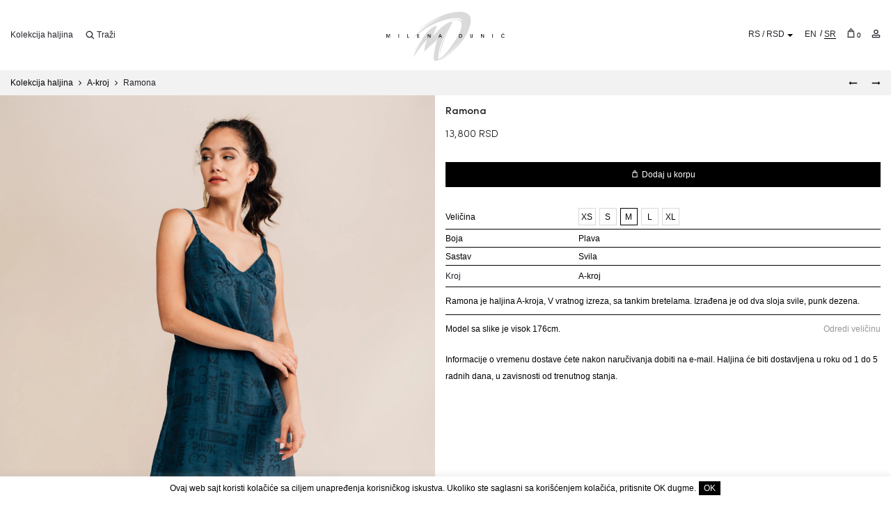

--- FILE ---
content_type: text/html; charset=UTF-8
request_url: https://www.milenadunic.com/sr/kolekcija/ramona/
body_size: 30204
content:
<!DOCTYPE html><html lang="sr-RS"><head><meta charset="UTF-8"><link data-optimized="2" rel="stylesheet" href="https://cdn.milenadunic.com/wp-content/litespeed/css/1d397537e24174f7a21035aa7557158f.css?ver=c072d" /><meta name="viewport" content="width=device-width, initial-scale=1"><link rel="profile" href="https://gmpg.org/xfn/11"><link rel="pingback" href="https://www.milenadunic.com/xmlrpc.php"><title>Milena Dunić - A-kroj - Ramona</title><link rel="alternate" hreflang="en" href="https://www.milenadunic.com/shop/ramona/" /><link rel="alternate" hreflang="sr" href="https://www.milenadunic.com/sr/kolekcija/ramona/" /><meta name="description" content="Ramona je haljina A-kroja, V vratnog izreza, sa tankim bretelama. Izrađena je od dva sloja svile, punk dezena." /><meta name="robots" content="index, follow" /><meta name="googlebot" content="index, follow, max-snippet:-1, max-image-preview:large, max-video-preview:-1" /><meta name="bingbot" content="index, follow, max-snippet:-1, max-image-preview:large, max-video-preview:-1" /><link rel="canonical" href="https://www.milenadunic.com/sr/kolekcija/ramona/" /><meta property="og:url" content="https://www.milenadunic.com/sr/kolekcija/ramona/" /><meta property="og:site_name" content="Milena Dunić" /><meta property="og:locale" content="sr_RS" /><meta property="og:locale:alternate" content="en_US" /><meta property="og:type" content="product" /><meta property="article:author" content="https://facebook.com/milenadunicdresses" /><meta property="article:publisher" content="https://facebook.com/milenadunicdresses" /><meta property="og:title" content="Milena Dunić - A-kroj - Ramona" /><meta property="og:description" content="Ramona je haljina A-kroja, V vratnog izreza, sa tankim bretelama. Izrađena je od dva sloja svile, punk dezena." /><meta property="og:image" content="https://cdn.milenadunic.com/wp-content/uploads/2020/06/125a6613-scaled.jpg" /><meta property="og:image:secure_url" content="https://cdn.milenadunic.com/wp-content/uploads/2020/06/125a6613-scaled.jpg" /><meta property="og:image:width" content="1707" /><meta property="og:image:height" content="2560" /><meta property="og:image:alt" content="Milena Dunić Ramona" /><meta name="twitter:card" content="summary" /><meta name="twitter:title" content="Milena Dunić - A-kroj - Ramona" /><meta name="twitter:description" content="Ramona je haljina A-kroja, V vratnog izreza, sa tankim bretelama. Izrađena je od dva sloja svile, punk dezena." /><meta name="twitter:image" content="https://cdn.milenadunic.com/wp-content/uploads/2020/06/125a6613-683x1024.jpg" /><link rel='dns-prefetch' href='//fonts.googleapis.com' /><link rel='dns-prefetch' href='//s.w.org' /><link href='https://fonts.gstatic.com' crossorigin rel='preconnect' /><link rel="alternate" type="application/rss+xml" title="Milena Dunić &raquo; dovod" href="https://www.milenadunic.com/sr/feed/" /><link rel="alternate" type="application/rss+xml" title="Milena Dunić &raquo; dovod komentara" href="https://www.milenadunic.com/sr/comments/feed/" /><style id='woocommerce-inline-inline-css' type='text/css'>.woocommerce form .form-row .required { visibility: visible; }</style><style id='wpml-legacy-horizontal-list-0-inline-css' type='text/css'>.wpml-ls-statics-shortcode_actions a:hover,.wpml-ls-statics-shortcode_actions a:focus {color:#000000;}.wpml-ls-statics-shortcode_actions .wpml-ls-current-language:hover>a, .wpml-ls-statics-shortcode_actions .wpml-ls-current-language>a:focus {color:#0a0a0a;}</style><style id='font-awesome-inline-css' type='text/css'>[data-font="FontAwesome"]:before {font-family: 'FontAwesome' !important;content: attr(data-icon) !important;speak: none !important;font-weight: normal !important;font-variant: normal !important;text-transform: none !important;line-height: 1 !important;font-style: normal !important;-webkit-font-smoothing: antialiased !important;-moz-osx-font-smoothing: grayscale !important;}</style><style id='sober-inline-css' type='text/css'>.sober-popup.popup-layout-fullscreen, .sober-popup-backdrop {background-color: rgba(35,35,44,0.5); }body,button,input,select,textarea{font-size: 12px;font-weight: 400;}.nav-menu .sub-menu a{font-weight: 400;}.primary-menu.side-menu .sub-menu li a{font-weight: 400;}.mobile-menu.side-menu .sub-menu li a{font-weight: 400;}.woocommerce div.product .product_title{font-size: 12px;font-weight: 400;}.woocommerce div.product .woocommerce-product-details__short-description, .woocommerce div.product div[itemprop="description"]{font-weight: 400;}.footer-info{font-weight: 400;}</style><style id='woo-variation-swatches-inline-css' type='text/css'>.variable-item:not(.radio-variable-item) { width : 30px; height : 30px; } .wvs-style-squared .button-variable-item { min-width : 30px; } .button-variable-item span { font-size : 16px; }</style> <script type="text/template" id="tmpl-variation-template"><div class="woocommerce-variation-description">{{{ data.variation.variation_description }}}</div>
	<div class="woocommerce-variation-price">{{{ data.variation.price_html }}}</div>
	<div class="woocommerce-variation-availability">{{{ data.variation.availability_html }}}</div></script> <script type="text/template" id="tmpl-unavailable-variation-template"><p>Žao nam je, ovaj proizvod nije dostupan. Odaberite drugu kombinaciju.</p></script> <script type='text/javascript' src='https://cdn.milenadunic.com/wp-includes/js/jquery/jquery.min.js' id='jquery-core-js'></script> <script type='text/javascript' id='wpml-cookie-js-extra' src="[data-uri]" defer></script> <script type='text/javascript' id='cookie-law-info-js-extra' src="[data-uri]" defer></script> <script type='text/javascript' id='wc-add-to-cart-js-extra' src="[data-uri]" defer></script> <script type='text/javascript' id='ywot_script-js-extra' src="[data-uri]" defer></script> <link rel="https://api.w.org/" href="https://www.milenadunic.com/sr/wp-json/" /><link rel="alternate" type="application/json" href="https://www.milenadunic.com/sr/wp-json/wp/v2/product/11932" /><link rel="EditURI" type="application/rsd+xml" title="RSD" href="https://www.milenadunic.com/xmlrpc.php?rsd" /><link rel="wlwmanifest" type="application/wlwmanifest+xml" href="https://www.milenadunic.com/wp-includes/wlwmanifest.xml" /><link rel="alternate" type="application/json+oembed" href="https://www.milenadunic.com/sr/wp-json/oembed/1.0/embed?url=https%3A%2F%2Fwww.milenadunic.com%2Fsr%2Fkolekcija%2Framona%2F" /><link rel="alternate" type="text/xml+oembed" href="https://www.milenadunic.com/sr/wp-json/oembed/1.0/embed?url=https%3A%2F%2Fwww.milenadunic.com%2Fsr%2Fkolekcija%2Framona%2F&#038;format=xml" /><meta name="generator" content="WPML ver:4.4.10 stt:1,49;" />
<noscript><style>.woocommerce-product-gallery{ opacity: 1 !important; }</style></noscript><style type="text/css">.recentcomments a{display:inline !important;padding:0 !important;margin:0 !important;}</style><meta name="generator" content="Powered by WPBakery Page Builder - drag and drop page builder for WordPress."/><link rel="icon" href="https://cdn.milenadunic.com/wp-content/uploads/2020/05/cropped-favicon-1-32x32.png" sizes="32x32" /><link rel="icon" href="https://cdn.milenadunic.com/wp-content/uploads/2020/05/cropped-favicon-1-192x192.png" sizes="192x192" /><link rel="apple-touch-icon" href="https://cdn.milenadunic.com/wp-content/uploads/2020/05/cropped-favicon-1-180x180.png" /><meta name="msapplication-TileImage" content="https://cdn.milenadunic.com/wp-content/uploads/2020/05/cropped-favicon-1-270x270.png" /><style type="text/css" id="wp-custom-css">/*
You can add your own CSS here.

Click the help icon above to learn more.
*/
.page-id-33 #menu-primary-menu > li:nth-child(n+4),
.page-id-387 #menu-primary-menu > li:nth-child(n+4),
.page-id-389 #menu-primary-menu > li:nth-child(n+4),
.page-id-2195 #menu-primary-menu > li:nth-child(n+4) {
	display: none;
}

.page-id-33 #menu-primary-menu > li:nth-child(3),
.page-id-387 #menu-primary-menu > li:nth-child(3),
.page-id-389 #menu-primary-menu > li:nth-child(3) {
	margin-right: 0;
}</style><style id="kirki-inline-styles">@media screen and (max-width: 767px){.mobile-menu{width:85%;}}/* devanagari */
@font-face {
  font-family: 'Poppins';
  font-style: normal;
  font-weight: 400;
  font-display: swap;
  src: url(https://cdn.milenadunic.com/wp-content/fonts/poppins/font) format('woff');
  unicode-range: U+0900-097F, U+1CD0-1CF9, U+200C-200D, U+20A8, U+20B9, U+20F0, U+25CC, U+A830-A839, U+A8E0-A8FF, U+11B00-11B09;
}
/* latin-ext */
@font-face {
  font-family: 'Poppins';
  font-style: normal;
  font-weight: 400;
  font-display: swap;
  src: url(https://cdn.milenadunic.com/wp-content/fonts/poppins/font) format('woff');
  unicode-range: U+0100-02BA, U+02BD-02C5, U+02C7-02CC, U+02CE-02D7, U+02DD-02FF, U+0304, U+0308, U+0329, U+1D00-1DBF, U+1E00-1E9F, U+1EF2-1EFF, U+2020, U+20A0-20AB, U+20AD-20C0, U+2113, U+2C60-2C7F, U+A720-A7FF;
}
/* latin */
@font-face {
  font-family: 'Poppins';
  font-style: normal;
  font-weight: 400;
  font-display: swap;
  src: url(https://cdn.milenadunic.com/wp-content/fonts/poppins/font) format('woff');
  unicode-range: U+0000-00FF, U+0131, U+0152-0153, U+02BB-02BC, U+02C6, U+02DA, U+02DC, U+0304, U+0308, U+0329, U+2000-206F, U+20AC, U+2122, U+2191, U+2193, U+2212, U+2215, U+FEFF, U+FFFD;
}
/* devanagari */
@font-face {
  font-family: 'Poppins';
  font-style: normal;
  font-weight: 500;
  font-display: swap;
  src: url(https://cdn.milenadunic.com/wp-content/fonts/poppins/font) format('woff');
  unicode-range: U+0900-097F, U+1CD0-1CF9, U+200C-200D, U+20A8, U+20B9, U+20F0, U+25CC, U+A830-A839, U+A8E0-A8FF, U+11B00-11B09;
}
/* latin-ext */
@font-face {
  font-family: 'Poppins';
  font-style: normal;
  font-weight: 500;
  font-display: swap;
  src: url(https://cdn.milenadunic.com/wp-content/fonts/poppins/font) format('woff');
  unicode-range: U+0100-02BA, U+02BD-02C5, U+02C7-02CC, U+02CE-02D7, U+02DD-02FF, U+0304, U+0308, U+0329, U+1D00-1DBF, U+1E00-1E9F, U+1EF2-1EFF, U+2020, U+20A0-20AB, U+20AD-20C0, U+2113, U+2C60-2C7F, U+A720-A7FF;
}
/* latin */
@font-face {
  font-family: 'Poppins';
  font-style: normal;
  font-weight: 500;
  font-display: swap;
  src: url(https://cdn.milenadunic.com/wp-content/fonts/poppins/font) format('woff');
  unicode-range: U+0000-00FF, U+0131, U+0152-0153, U+02BB-02BC, U+02C6, U+02DA, U+02DC, U+0304, U+0308, U+0329, U+2000-206F, U+20AC, U+2122, U+2191, U+2193, U+2212, U+2215, U+FEFF, U+FFFD;
}
/* devanagari */
@font-face {
  font-family: 'Poppins';
  font-style: normal;
  font-weight: 600;
  font-display: swap;
  src: url(https://cdn.milenadunic.com/wp-content/fonts/poppins/font) format('woff');
  unicode-range: U+0900-097F, U+1CD0-1CF9, U+200C-200D, U+20A8, U+20B9, U+20F0, U+25CC, U+A830-A839, U+A8E0-A8FF, U+11B00-11B09;
}
/* latin-ext */
@font-face {
  font-family: 'Poppins';
  font-style: normal;
  font-weight: 600;
  font-display: swap;
  src: url(https://cdn.milenadunic.com/wp-content/fonts/poppins/font) format('woff');
  unicode-range: U+0100-02BA, U+02BD-02C5, U+02C7-02CC, U+02CE-02D7, U+02DD-02FF, U+0304, U+0308, U+0329, U+1D00-1DBF, U+1E00-1E9F, U+1EF2-1EFF, U+2020, U+20A0-20AB, U+20AD-20C0, U+2113, U+2C60-2C7F, U+A720-A7FF;
}
/* latin */
@font-face {
  font-family: 'Poppins';
  font-style: normal;
  font-weight: 600;
  font-display: swap;
  src: url(https://cdn.milenadunic.com/wp-content/fonts/poppins/font) format('woff');
  unicode-range: U+0000-00FF, U+0131, U+0152-0153, U+02BB-02BC, U+02C6, U+02DA, U+02DC, U+0304, U+0308, U+0329, U+2000-206F, U+20AC, U+2122, U+2191, U+2193, U+2212, U+2215, U+FEFF, U+FFFD;
}</style> <script src='https://www.googletagmanager.com/gtag/js?id=UA-170458749-1' defer data-deferred="1"></script> <script src="[data-uri]" defer></script> <noscript><style>.wpb_animate_when_almost_visible { opacity: 1; }</style></noscript></head><body class="product-template-default single single-product postid-11932 theme-sober woocommerce woocommerce-page woocommerce-no-js woo-variation-swatches wvs-theme-sober wvs-theme-child-sober wvs-style-squared wvs-attr-behavior-hide wvs-no-tooltip wvs-css wide sidebar-no-sidebar topbar-disabled header-v4 header-sticky header-sticky-normal header-white no-page-header page-header-style-normal page-header-color shop-hover-thumbnail blog-classic product-style-1 shop-navigation-infinity wpb-js-composer js-comp-ver-6.2.0 vc_responsive"><div id="svg-defs" class="svg-defs hidden"><svg xmlns="http://www.w3.org/2000/svg" xmlns:xlink="http://www.w3.org/1999/xlink"><symbol viewBox="0 0 20 20" id="backtotop-arrow"><path d="M9 5v14h2V5h3l-4-4-4 4z"/></symbol><symbol viewBox="0 0 20 20" id="basket-addtocart"><path fill="none" stroke-width="2" stroke-linejoin="round" stroke-miterlimit="10" d="M2.492 6l1 7H14l4-7z"/><circle cx="4.492" cy="16.624" r="1.5"/><circle cx="11" cy="16.624" r="1.5"/><path fill="none" stroke-width="2" stroke-linecap="round" stroke-miterlimit="10" d="M2 2h3"/></symbol><symbol viewBox="0 0 42000 64002" shape-rendering="geometricPrecision" text-rendering="geometricPrecision" image-rendering="optimizeQuality" fill-rule="evenodd" clip-rule="evenodd" id="chair"><defs><style>.acfil0{fill:#27afb7;fill-rule:nonzero}</style></defs><path class="acfil0" d="M11999 0h18002c1102 0 2102 451 2825 1174l-2 2c726 726 1176 1728 1176 2823v27002c0 1097-450 2095-1174 2820l-5 5c-725 724-1723 1174-2820 1174h-8001v2000h11430c984 0 1878 403 2523 1048v5c645 646 1048 1540 1048 2519v1415l1003-18-12-8968h-2019v-9000h6028v9000h-2017l13 9947 1 978-981 18-2015 35v450c0 980-403 1873-1048 2519v5c-645 645-1539 1048-2523 1048H22001v11000h10000v5000h-2001v-3000h-8000v2999h-2001v-2999h-8000v3000H9998v-5000h10000V48001H8568c-984 0-1878-403-2523-1048v-5c-645-646-1048-1539-1048-2519v-469l-2015-35-985-18 5-981 50-9775H-2v-9150h5999v9150H4043l-45 8799 999 18v-1396c0-979 403-1873 1048-2519v-5c645-645 1539-1048 2523-1048h11430v-2000h-8001c-1097 0-2095-450-2820-1174l-5-5c-724-725-1174-1723-1174-2820V3999c0-1095 450-2096 1176-2823l-2-2C9895 451 10895 0 11997 0zm28000 26001h-2027v5000h2027v-5000zm-36000 0H2001v5150h1998v-5150zm4571 20000h24860c430 0 824-178 1108-462l2 2c282-285 459-679 459-1111v-3857c0-433-177-827-459-1111l-2 2c-283-283-678-462-1108-462H8570c-430 0-824 178-1108 462l-2-2c-282 285-459 678-459 1111v3857c0 432 177 827 459 1111l2-2c283 283 678 462 1108 462zM30001 2001H11999c-548 0-1049 227-1410 588h-5c-359 358-583 859-583 1410v27002c0 552 223 1051 583 1410l5 5c359 360 859 583 1410 583h18002c552 0 1051-223 1410-583l5-5c360-359 583-859 583-1410V3999c0-552-224-1052-583-1410h-5c-361-361-862-588-1410-588z" id="acLayer_x0020_1"/></symbol><symbol viewBox="0 0 12 12" id="check-checkbox"><path fill="none" stroke-width="1.6" stroke-miterlimit="10" d="M1 6.234l3.177 3.177L11 2.589"/></symbol><symbol viewBox="0 0 20 20" id="close-delete"><path d="M19 2.414L17.586 1 10 8.586 2.414 1 1 2.414 8.586 10 1 17.586 2.414 19 10 11.414 17.586 19 19 17.586 11.414 10z"/></symbol><symbol viewBox="0 0 14 14" id="close-delete-small"><path d="M13 1.943L12.057 1 7 6.057 1.943 1 1 1.943 6.057 7 1 12.057l.943.943L7 7.943 12.057 13l.943-.943L7.943 7z"/></symbol><symbol viewBox="0 0 12 6" id="dropdown-arrow"><path d="M12 0L6 6 0 0z"/></symbol><symbol viewBox="0 0 40 40" id="error"><path d="M20 0C8.972 0 0 8.972 0 20s8.972 20 20 20 20-8.972 20-20S31.028 0 20 0zm0 38c-9.925 0-18-8.075-18-18S10.075 2 20 2s18 8.075 18 18-8.075 18-18 18z"/><path d="M25.293 13.293L20 18.586l-5.293-5.293-1.414 1.414L18.586 20l-5.293 5.293 1.414 1.414L20 21.414l5.293 5.293 1.414-1.414L21.414 20l5.293-5.293z"/></symbol><symbol viewBox="0 0 20 20" id="filter"><path fill="none" stroke-width="2" stroke-linejoin="round" stroke-miterlimit="10" d="M12 9v8l-4-4V9L2 3h16z"/></symbol><symbol viewBox="0 0 18 16" id="free-shipping"><path d="M17.447 6.669l-1.63-.814-.869-2.607A.997.997 0 0 0 14 2.564h-3a1 1 0 0 0-1 1v6H1a1 1 0 1 0 0 2h16a1 1 0 0 0 1-1v-3c0-.379-.214-.725-.553-.895zM16 9.564h-4v-5h1.279l.772 2.316a1 1 0 0 0 .501.578L16 8.182v1.382z"/><path d="M1 8.564h7a1 1 0 0 0 1-1v-6a1 1 0 0 0-1-1H1a1 1 0 0 0-1 1v6a1 1 0 0 0 1 1zm1-6h5v4H2v-4z"/><circle cx="14" cy="14.064" r="1.5"/><circle cx="3" cy="14.064" r="1.5"/></symbol><symbol viewBox="0 0 20 20" id="gallery"><path d="M18 8v8H6V8h12m1-2H5c-.55 0-1 .45-1 1v10c0 .55.45 1 1 1h14c.55 0 1-.45 1-1V7c0-.55-.45-1-1-1z"/><path d="M1 14a1 1 0 0 1-1-1V4c0-1.103.897-2 2-2h13a1 1 0 1 1 0 2H2v9a1 1 0 0 1-1 1z"/></symbol><symbol viewBox="0 0 20 20" id="heart-wishlist-like"><path d="M14.001 4c.802 0 1.556.311 2.122.876.565.564.877 1.315.877 2.113s-.311 1.548-.87 2.105l-6.158 6.087L3.876 9.1A2.964 2.964 0 0 1 3 6.989c0-.798.312-1.548.878-2.112A2.98 2.98 0 0 1 6 4c.802 0 1.556.311 2.122.876.142.142.382.411.388.417l1.491 1.665 1.49-1.666c.006-.007.245-.275.387-.417A2.988 2.988 0 0 1 14.001 4m0-2a4.99 4.99 0 0 0-3.536 1.461c-.172.171-.465.499-.465.499s-.293-.328-.466-.5A4.987 4.987 0 0 0 6.001 2a4.99 4.99 0 0 0-3.536 1.461 4.98 4.98 0 0 0-.001 7.055L9.965 18l7.571-7.483a4.982 4.982 0 0 0 0-7.057A4.993 4.993 0 0 0 14.001 2z"/></symbol><symbol viewBox="0 0 20 20" id="heart-wishlist-liked"><path d="M17.536 10.517a4.982 4.982 0 0 0 0-7.057 5.009 5.009 0 0 0-7.07.001c-.172.171-.465.499-.465.499s-.293-.328-.466-.5a5.009 5.009 0 0 0-7.07.001 4.98 4.98 0 0 0-.001 7.055L9.965 18l7.571-7.483z"/></symbol><symbol viewBox="0 0 24 24" id="home"><path d="M10 20v-6h4v6h5v-8h3L12 3 2 12h3v8z"/><path d="M0 0h24v24H0z" fill="none"/></symbol><symbol viewBox="0 0 40 40" id="information"><path d="M20 40C8.972 40 0 31.028 0 20S8.972 0 20 0s20 8.972 20 20-8.972 20-20 20zm0-38C10.075 2 2 10.075 2 20s8.075 18 18 18 18-8.075 18-18S29.925 2 20 2z"/><path d="M19 16h2v12h-2zM19 12h2v2h-2z"/></symbol><symbol viewBox="0 0 16 16" id="large-view-size"><path d="M14 8c0 3.3-2.7 6-6 6s-6-2.7-6-6 2.7-6 6-6 6 2.7 6 6z"/></symbol><symbol viewBox="0 0 9659 9661" shape-rendering="geometricPrecision" text-rendering="geometricPrecision" image-rendering="optimizeQuality" fill-rule="evenodd" clip-rule="evenodd" id="law"><defs><style>.aqfil0{fill:#27afb7;fill-rule:nonzero}</style></defs><path class="aqfil0" d="M2717 8755h1962V642l-2512 708 1429 2339 2 3 2 3 2 3 2 3 2 3 1 3v1l1 3v1l1 3v1l1 3v1l1 3v1l1 3v1l1 2v1l1 2v1l1 3v1l1 3v1l1 3v1l1 3v1l1 3v5l1 3 1 7v14c-2 497-204 948-530 1274l-9 9c-327 323-777 522-1271 522-499 0-952-203-1280-531S1 4275 1 3776c0-31 9-60 26-84l2-3 1-1 1424-2330c-143-14-272-78-369-174h-1c-109-109-177-260-177-427h302c0 83 34 158 89 213 55 54 130 88 213 88h126l48-78c12-20 29-37 50-50 71-43 164-21 207 50l48 78h111l2580-727V2h302v329l2581 727h109l48-78c12-20 29-37 50-50 71-43 164-21 207 50l48 78h127c83 0 159-34 213-88v-1c55-55 89-130 89-213h302c0 167-68 318-177 427-97 97-227 162-370 175l1426 2333 2 3 2 3 2 3 2 3 2 3 1 3v1l1 3v1l1 3v1l1 3v1l1 3v1l1 3v1l1 2v1l1 2v1l1 3v1l1 3v1l1 3v1l1 3v1l1 3v5l1 3 1 7v14c-2 497-204 948-530 1274l-9 9c-327 323-777 522-1271 522-499 0-952-203-1280-531s-530-781-530-1280c0-31 9-60 26-84l2-3 1-1 1428-2336-2511-707v8113h1962c125 0 238 51 320 133s133 195 133 320v453H2270v-453c0-125 51-238 133-320s195-133 320-133zm6522-5132L7855 1359h-16L6455 3623h2783zm-325 1218c240-240 399-560 435-916H6345c35 357 195 677 434 916l1 1c273 273 650 441 1067 441 413 0 788-166 1060-434l7-8zM3202 3623L1818 1359h-16L418 3623h2783zm-325 1218c240-240 399-560 435-916H308c35 357 195 677 434 916l1 1c273 273 650 441 1067 441 413 0 788-166 1060-434l7-8zm4065 4216H2715c-41 0-79 17-106 44s-44 65-44 106v151h4528v-151c0-41-17-79-44-106s-65-44-106-44z" id="aqLayer_x0020_1"/></symbol><symbol viewBox="0 0 14 20" id="left"><path fill="none" d="M0 0h14v20H0z"/><path d="M9.148 17.002l1.414-1.414L4.974 10l5.588-5.588-1.414-1.414L2.146 10z"/></symbol><symbol viewBox="0 0 20 20" id="left-arrow"><path d="M5 11h14V9H5V6l-4 4 4 4z"/></symbol><symbol viewBox="0 0 32 32" id="left-arrow-outline"><path fill="none" d="M0 0h32v32H0z"/><path d="M1 16c0 .417.202.81.542 1.051l9.417 6.709A1.293 1.293 0 0 0 13 22.709V17h17a1 1 0 0 0 0-2H13V9.292a1.294 1.294 0 0 0-2.043-1.05l-9.415 6.707A1.29 1.29 0 0 0 1 16zm2.513 0L11 10.667v10.667L3.513 16z"/></symbol><symbol viewBox="0 0 21911 26702" shape-rendering="geometricPrecision" text-rendering="geometricPrecision" image-rendering="optimizeQuality" fill-rule="evenodd" clip-rule="evenodd" id="location"><defs><style>.aufil0{fill:#27afb7;fill-rule:nonzero}</style></defs><path class="aufil0" d="M10426 5020l84-5c201-10 384-15 549-15 2995 0 5708 1215 7671 3178l1 1 1-1c1963 1963 3178 4677 3178 7673 0 2995-1215 5708-3178 7671l-2 2c-1963 1963-4676 3178-7671 3178-2996 0-5710-1215-7673-3178l-24-26c-1949-1961-3154-4665-3154-7648 0-1097 165-2159 471-3164 290-951 706-1846 1229-2666C1139 8712 465 7440 154 6466l-9-35-1-6-1-7c-47-197-82-394-105-587-24-206-37-411-37-616 0-1438 584-2741 1528-3686l1-1 1-1C2475 584 3778 0 5216 0s2741 584 3686 1528l1 1 1 1c901 902 1473 2130 1523 3490zM5215 2799c595 0 1136 242 1527 633l2 2c391 391 633 932 633 1527 0 596-242 1138-633 1529l-25 23c-389 378-920 610-1504 610-596 0-1138-242-1529-633s-633-933-633-1529 243-1137 634-1528l-1-1c391-391 933-633 1529-633zm939 1222c-238-239-571-387-939-387-366 0-698 149-939 389l-1-1-1 1c-239 238-387 571-387 939 0 366 149 698 389 939 240 240 572 389 939 389 358 0 683-140 919-368l19-21c240-240 389-572 389-939 0-368-148-700-387-939l-2-2zM2747 9804l3 5 2 3 5 9 5 8 4 9c371 623 761 1252 1140 1858 14 19 27 39 37 60l365 581c324 516 632 1006 906 1455 274-448 581-939 906-1455l363-579c11-22 24-42 38-61 1157-1848 2417-3919 2907-5323l12-36 1-2 3-9 34-102c35-153 65-315 84-485v-6c20-167 30-340 30-519 0-1211-490-2306-1281-3097l-2-2C7518 1325 6423 835 5212 835s-2306 490-3097 1281l-2 2C1322 2909 832 4004 832 5215c0 179 10 352 30 519v1c20 172 49 336 85 490 306 953 1005 2248 1797 3579zm-355 1023c-133 229-257 464-372 703h804l-432-703zm953 1538H1666c-69 185-132 373-190 562-280 920-431 1902-431 2922 0 1225 220 2400 623 3485h3568c-441-1505-590-3088-448-4644-320-540-736-1201-1182-1910l-261-416zm2274 2368c-145 1544 17 3117 486 4601h4538v-6969H7086l-260 415c-458 729-883 1405-1207 1953zm1988-3204h3035V6446c-162 101-317 204-466 308-487 1323-1533 3102-2569 4774zm4551-5636c1638 1078 2892 2494 3761 4090 272 499 505 1016 702 1546h3478c-494-1031-1158-1964-1956-2763l1-1c-1569-1568-3658-2618-5986-2872zm4738 6471c324 1119 488 2282 489 3445 2 1189-166 2380-500 3525h3569c403-1085 623-2260 623-3485s-220-2400-623-3484h-3557zm-288 7804c-188 506-411 1000-668 1478-871 1620-2136 3062-3793 4160 2333-251 4425-1303 5997-2874 799-799 1463-1733 1956-2764h-3492zm-5130 5080c1640-1034 2884-2425 3729-3997 189-352 359-714 508-1083h-4237v5080zm4538-5915c361-1141 540-2333 539-3525-1-1165-177-2331-526-3445h-4551v6969h4538zm-286-7804c-158-392-338-776-541-1149-843-1551-2081-2919-3711-3935v5084h4252zm-9324 8639c124 307 262 608 414 904 846 1646 2121 3103 3823 4177v-5080H6406zm3567 5638c-1723-1141-3021-2654-3894-4353v-1c-214-418-403-846-566-1284H2021c489 1022 1146 1949 1935 2743l22 20c1571 1571 3663 2623 5995 2875z" id="auLayer_x0020_1"/></symbol><symbol viewBox="0 0 24 24" id="mail"><path d="M20 4H4c-1.1 0-1.99.9-1.99 2L2 18c0 1.1.9 2 2 2h16c1.1 0 2-.9 2-2V6c0-1.1-.9-2-2-2zm0 4l-8 5-8-5V6l8 5 8-5v2z"/><path d="M0 0h24v24H0z" fill="none"/></symbol><symbol viewBox="-12 -12 48 48" id="map-place"><path d="M12-8C4.26-8-2-1.74-2 6c0 10.5 14 26 14 26S26 16.5 26 6c0-7.74-6.26-14-14-14zm0 19c-2.76 0-5-2.24-5-5s2.24-5 5-5 5 2.24 5 5-2.24 5-5 5z"/><path fill="none" d="M-12-12h48v48h-48v-48z"/></symbol><symbol viewBox="0 0 16 16" id="medium-view-size"><path d="M7 4.5C7 5.875 5.875 7 4.5 7S2 5.875 2 4.5 3.125 2 4.5 2 7 3.125 7 4.5zM14 4.5C14 5.875 12.875 7 11.5 7S9 5.875 9 4.5 10.125 2 11.5 2 14 3.125 14 4.5zM7 11.5C7 12.875 5.875 14 4.5 14S2 12.875 2 11.5 3.125 9 4.5 9 7 10.125 7 11.5zM14 11.5c0 1.375-1.125 2.5-2.5 2.5S9 12.875 9 11.5 10.125 9 11.5 9s2.5 1.125 2.5 2.5z"/></symbol><symbol viewBox="0 0 20 20" id="menu-hamburger"><path d="M1 3h18v2H1zM1 9h18v2H1zM1 15h18v2H1z"/></symbol><symbol viewBox="0 0 16 16" id="minus-lower"><path d="M16 7H0v2h16"/></symbol><symbol viewBox="0 0 13838 6857" shape-rendering="geometricPrecision" text-rendering="geometricPrecision" image-rendering="optimizeQuality" fill-rule="evenodd" clip-rule="evenodd" id="partnership"><defs><style>.bafil0{fill:#27afb7;fill-rule:nonzero}</style></defs><path class="bafil0" d="M1946 850l1702 24 840-212c18-4 35-6 52-6v-1h1693l525-583 65-72h1882l52 30 1464 845 1672-9V635h1946v3925h-1946v-415h-1013l-1091 515 329 345c82 86 78 223-8 305-21 20-44 34-69 44L6459 6842c-81 34-172 14-232-44L3162 4143l-1215-22v439H1V635h1946v216zm11244 2393v433h-433v-433h433zm-12109 0v433H648v-433h433zm10811-1948l-1729 9h-58l-50-29-1462-844H7015l-514 571-1 1-3 4-17 19-1541 1712c-26 65-20 142 10 213 27 64 74 125 134 173 61 48 135 84 217 96 140 22 309-20 488-164l13-9 1340-927 152-105 127 135 2056 2179 1265-597 45-21h1107V1295zm1514-230h-1081v3060h1081V1065zM6097 5337c-89-79-97-215-19-304 79-89 215-97 304-19l1068 946 395-164-918-814c-89-79-97-215-19-304 79-89 215-97 304-19l1075 953 432-179-879-779c-89-79-97-215-19-304 79-89 215-97 304-19l1036 918 426-177-211-221-1 1-107-113-1-1-3-3-4-4-2030-2151-1178 815c-283 227-572 290-821 251-161-25-304-92-419-184-116-92-207-212-262-341-82-193-87-411 14-603l13-25 18-19 1248-1386H4565l-838 211v-1c-17 4-36 7-55 6l-1727-24v2409l1301 23 13 1 7 1 12 2 6 1 7 2 5 1 26 9 4 2c20 8 39 20 56 35l3031 2626 592-246-911-807zM1513 1065H432v3060h1081V1065z" id="baLayer_x0020_1"/></symbol><symbol viewBox="0 0 24 24" id="phone"><path d="M0 0h24v24H0z" fill="none"/><path d="M6.62 10.79c1.44 2.83 3.76 5.14 6.59 6.59l2.2-2.2c.27-.27.67-.36 1.02-.24 1.12.37 2.33.57 3.57.57.55 0 1 .45 1 1V20c0 .55-.45 1-1 1-9.39 0-17-7.61-17-17 0-.55.45-1 1-1h3.5c.55 0 1 .45 1 1 0 1.25.2 2.45.57 3.57.11.35.03.74-.25 1.02l-2.2 2.2z"/></symbol><symbol viewBox="0 0 20 20" id="play"><path d="M6 4.832l8.301 5.252L6 15.337V5M4 1v18l14-9L4 1z"/></symbol><symbol viewBox="0 0 16 16" id="plus-increase"><path d="M16 7H9V0H7v7H0v2h7v7h2V9h7z"/></symbol><symbol viewBox="0 0 9662 8153" shape-rendering="geometricPrecision" text-rendering="geometricPrecision" image-rendering="optimizeQuality" fill-rule="evenodd" clip-rule="evenodd" id="presentation"><defs><style>.befil0{fill:#27afb7;fill-rule:nonzero}</style></defs><path class="befil0" d="M1811 1818V302h-453c-83 0-151-68-151-151S1275 0 1358 0h8152c83 0 151 68 151 151s-68 151-151 151h-303v5285H6282l1102 2352c35 75 2 165-73 200s-165 2-200-73L5949 5587h-728L4059 8066c-35 75-125 108-200 73s-108-125-73-200l1102-2352H3821v1057H-3V5172c0-328 110-633 294-879 188-252 456-442 764-532l84-25 63 61c93 90 203 163 325 212 88 36 182 59 280 69v-206c-245-24-465-133-629-297-186-186-302-444-302-729 0-284 116-542 302-729l1-1c164-164 384-273 628-297zm4227-158c-83 0-151-68-151-151s68-151 151-151h1057c8 0 16 1 23 2 9 1 17 3 25 6l17 7h1l3 1h1l3 2 3 2 3 2 3 2 3 2 6 4 3 2 3 2 3 2 2 2v1l2 2 1 1 8 8 1 1 1 1 1 1 1 2 9 12 1 1 2 3 3 6 3 6 1 3 1 3 1 3 2 7 3 10c3 12 5 25 5 38v906c0 83-68 151-151 151s-151-68-151-151v-570l-988 878 491 491-1 1 6 6c55 62 50 157-12 212L5003 4712c-62 55-157 50-212-12s-50-157 12-212l1315-1177-492-492c-59-59-59-155 0-214l13-11 1056-938h-660zm-402 944l6-6M2113 301v1531c204 40 387 141 528 282 186 186 302 445 302 730 0 284-116 542-302 729l-1 1c-142 141-324 242-527 282v206c62-12 122-30 179-54 122-50 233-122 325-212l63-61 84 25c308 91 576 281 764 532 184 246 294 551 294 879v113h5082V301H2111zm314 2027c-132-132-314-214-516-214s-384 82-516 213c-132 132-213 315-213 516s82 384 214 516 314 214 516 214 384-82 516-213l1-1c131-131 213-314 213-516 0-201-82-384-214-516zm341 4013l-3-603c0-83 67-151 150-151s151 67 151 150l3 604h452V5171c0-262-87-504-233-699-134-179-318-318-530-398-105 89-224 161-353 213-153 62-320 96-494 96s-341-34-494-96c-129-52-248-125-353-213-212 79-397 219-530 398-146 195-233 437-233 699v1170h455l-3-603c0-83 67-151 150-151s151 67 151 150l3 604h1712z" id="beLayer_x0020_1"/></symbol><symbol viewBox="0 0 20 20" id="quickview-eye"><path d="M10 18c-4.1 0-7.8-2.8-9.9-7.6-.1-.3-.1-.5 0-.8C2.2 4.8 5.9 2 10 2s7.8 2.8 9.9 7.6c.1.3.1.6 0 .8-2.1 4.8-5.8 7.6-9.9 7.6zm-7.9-8c1.8 3.8 4.7 6 7.9 6s6.1-2.2 7.9-6c-1.8-3.8-4.7-6-7.9-6s-6.1 2.2-7.9 6z"/><path d="M10 7c-1.7 0-3 1.3-3 3s1.3 3 3 3 3-1.3 3-3-1.3-3-3-3zm0 4.5c-.8 0-1.5-.7-1.5-1.5s.7-1.5 1.5-1.5 1.5.7 1.5 1.5-.7 1.5-1.5 1.5z"/></symbol><symbol viewBox="0 0 14 20" id="right"><path fill="none" d="M0 0h14v20H0z"/><path d="M4.56 17.002l-1.414-1.414L8.733 10 3.146 4.412 4.56 2.998 11.562 10z"/></symbol><symbol viewBox="0 0 20 20" id="right-arrow"><path d="M15 9H1v2h14v3l4-4-4-4z"/></symbol><symbol viewBox="0 0 32 32" id="right-arrow-outline"><path fill="none" d="M0 0h32v32H0z"/><path d="M30.458 14.949l-9.415-6.707A1.294 1.294 0 0 0 19 9.292V15H2a1 1 0 0 0 0 2h17v5.709a1.293 1.293 0 0 0 2.041 1.051l9.417-6.709a1.29 1.29 0 0 0 0-2.102zM21 21.334V10.667L28.487 16 21 21.334z"/></symbol><symbol viewBox="0 0 26000 63989" shape-rendering="geometricPrecision" text-rendering="geometricPrecision" image-rendering="optimizeQuality" fill-rule="evenodd" clip-rule="evenodd" id="rocket"><defs><style>.bjfil0{fill:#27afb7;fill-rule:nonzero}</style></defs><path class="bjfil0" d="M9864 41034l6234-31c248-1525 959-3541 1800-5927 2571-7286 6438-18257 1094-26891-1910 531-3854 797-5825 798-2008 1-4043-273-6103-822-5501 8845-1495 20149 1098 27453 770 2171 1424 4009 1702 5419zm378 4960l2759 12411 2757-12411h-5516zm7709-690l-3975 17893-2 11c-81 366-367 672-757 757-536 118-1069-221-1187-757L8050 45304c-32-98-50-202-50-311v-1351l-6557 3244c-494 243-1092 41-1336-452-70-142-103-293-103-442H0V31993c0-353 184-663 461-841l3311-2618C1242 19181 555 7694 12461 151l2 5c313-198 725-214 1059-5 2923 1832 5084 3896 6648 6106 110 100 197 226 255 371 4573 6796 3634 14903 1718 21838l3397 2687c276 178 459 488 459 841v13999h-4c0 149-33 300-103 442-243 494-842 696-1336 452l-6557-3246v1352c0 109-18 213-50 311zm-7951-2279v968h6000v-999l-6000 31zm8044-1586l5955 2947V32471l-2459-1946c-579 1868-1199 3625-1760 5216-844 2394-1550 4394-1736 5699zM4366 30600l-2366 1871v11915l5915-2927c-235-1235-875-3038-1636-5180-607-1710-1287-3627-1913-5679zm-3906 553c157-100 341-159 540-159M17758 6447c-1226-1527-2788-2961-4756-4264-1935 1294-3479 2716-4698 4232 1650 385 3272 579 4862 579 1548 0 3080-183 4592-547zm-4757 6548c1102 0 2105 448 2829 1172s1172 1727 1172 2829c0 1105-448 2106-1172 2830s-1727 1172-2829 1172-2105-448-2829-1172-1172-1724-1172-2830c0-1102 448-2105 1172-2829s1727-1172 2829-1172zm1414 2587c-361-361-863-586-1414-586-550 0-1052 224-1414 586-361 361-586 863-586 1414 0 553 224 1054 586 1415 361 361 863 586 1414 586 550 0 1052-224 1414-586 361-361 586-862 586-1415 0-550-224-1052-586-1414z" id="bjLayer_x0020_1"/></symbol><symbol viewBox="0 0 20 20" id="scrolldown-arrow"><path d="M11 15V1H9v14H6l4 4 4-4z"/></symbol><symbol viewBox="0 0 20 20" id="search"><circle fill="none" stroke-width="2" stroke-miterlimit="10" cx="8.35" cy="8.35" r="6.5"/><path fill="none" stroke-width="2" stroke-miterlimit="10" d="M12.945 12.945l5.205 5.205"/></symbol><symbol viewBox="0 0 16 16" id="small-view-size"><path d="M4.769 3.385c0 .762-.623 1.385-1.385 1.385S2 4.146 2 3.385 2.623 2 3.385 2s1.384.623 1.384 1.385zM9.385 3.385c0 .762-.623 1.385-1.385 1.385s-1.385-.624-1.385-1.385S7.238 2 8 2s1.385.623 1.385 1.385zM4.769 8c0 .762-.623 1.385-1.385 1.385S2 8.762 2 8s.623-1.385 1.385-1.385S4.769 7.238 4.769 8zM9.385 8c0 .762-.623 1.385-1.385 1.385S6.615 8.762 6.615 8 7.238 6.615 8 6.615 9.385 7.238 9.385 8zM4.769 12.615c0 .762-.623 1.385-1.384 1.385S2 13.377 2 12.615s.623-1.385 1.385-1.385 1.384.624 1.384 1.385zM9.385 12.615C9.385 13.377 8.762 14 8 14s-1.385-.623-1.385-1.385.623-1.384 1.385-1.384 1.385.623 1.385 1.384zM14 3.385c0 .762-.623 1.385-1.385 1.385s-1.385-.623-1.385-1.385S11.854 2 12.615 2C13.377 2 14 2.623 14 3.385zM14 8c0 .762-.623 1.385-1.385 1.385S11.231 8.762 11.231 8s.623-1.385 1.385-1.385C13.377 6.615 14 7.238 14 8zM14 12.615c0 .762-.623 1.385-1.385 1.385s-1.385-.623-1.385-1.385.623-1.385 1.385-1.385A1.39 1.39 0 0 1 14 12.615z"/></symbol><symbol viewBox="0 0 13839 13406" shape-rendering="geometricPrecision" text-rendering="geometricPrecision" image-rendering="optimizeQuality" fill-rule="evenodd" clip-rule="evenodd" id="social"><defs><style>.bnfil0{fill:#27afb7;fill-rule:nonzero}</style></defs><path class="bnfil0" d="M8142 5600c442 130 825 402 1095 763 264 352 421 789 421 1260v2108H4181V7623c0-470 157-907 421-1260 270-360 653-633 1095-763l121-35 91 88c133 129 291 233 466 304 168 68 352 106 545 106 194 0 378-38 545-106 175-71 333-175 466-304l90-88 121 35zm2067 5428c-119 0-216-97-216-216s97-216 216-216h1946v1946c0 119-97 216-216 216s-216-97-216-216v-1164c-554 570-1210 1041-1938 1386-870 412-1842 643-2866 643s-1996-231-2866-643c-903-428-1696-1052-2321-1815-76-92-62-229 30-304 92-76 229-62 304 30 586 716 1327 1299 2171 1699 812 385 1722 600 2682 600s1870-216 2682-600c700-332 1330-790 1859-1346h-1251zM3676 2379c119 0 216 97 216 216s-97 216-216 216H1730v-82c-61-77-64-189 0-269V864c0-119 97-216 216-216s216 97 216 216v1116c544-548 1184-1003 1891-1338C4923 230 5895-1 6919-1s1996 231 2866 643c903 428 1696 1052 2321 1816 76 92 62 229-30 304-92 76-229 62-304-30-586-716-1327-1299-2171-1699-812-385-1722-600-2682-600s-1870 216-2682 600c-700 332-1330 790-1858 1346h1297zm8464 3106c264 0 503 107 676 280l1 1c173 173 280 412 280 676s-107 504-280 677c22-1 44 2 66 9 278 82 520 254 690 480 167 222 266 497 266 794v1328h-3398V8402c0-296 99-572 266-794 170-227 412-399 690-480 22-7 45-9 67-9l-1-1c-173-174-281-413-281-676 0-265 108-504 281-677s413-280 677-280zm476 1789c-140 80-303 127-476 127s-336-46-477-128v1c33 114-32 234-146 268-188 55-351 172-466 325-111 149-178 334-178 535v896h205l-2-418c0-119 96-216 215-216s216 96 216 215l2 420h1264l-2-418c0-119 96-216 215-216s216 96 216 215l2 420h203v-896c0-201-67-387-178-535-115-153-279-270-466-325-114-33-180-153-146-268zm-104-1203c-95-94-227-153-372-153s-277 59-371 154c-95 95-154 227-154 371 0 146 59 277 153 371l1 1c94 94 226 153 371 153s276-59 371-154 154-226 154-371-59-277-153-372zM1700 5485c264 0 503 107 676 280l1 1c173 173 280 412 280 676s-107 504-280 677c22-1 44 2 66 9 278 82 520 254 690 480 167 222 266 497 266 794v1328H1V8402c0-296 99-572 266-794 170-227 412-399 690-480 22-7 45-9 67-9l-1-1c-173-174-281-413-281-676 0-265 108-504 281-677s413-280 677-280zm476 1789c-140 80-303 127-476 127s-336-46-477-128v1c33 114-32 234-146 268-188 55-351 172-466 325-111 149-178 334-178 535v896h205l-2-418c0-119 96-216 215-216s216 96 216 215l2 420h1264l-2-418c0-119 96-216 215-216s216 96 216 215l2 420h203v-896c0-201-67-387-178-535-115-153-279-270-466-325-114-33-180-153-146-268zm-104-1203c-95-94-227-153-372-153s-277 59-371 154c-95 95-154 227-154 371 0 146 59 277 153 371l1 1c94 94 226 153 371 153s276-59 371-154 154-226 154-371-59-277-153-372zm4848-3259c407 0 777 166 1044 433l1 1c267 267 433 637 433 1044 0 408-166 778-433 1045s-637 433-1045 433c-407 0-776-165-1044-433l-1-1c-267-268-433-637-433-1044 0-408 166-778 433-1045s637-433 1045-433zm740 738c-189-188-451-305-740-305s-550 117-739 306-306 450-306 739 117 551 305 739l1 1c188 188 450 305 739 305s550-117 739-306 306-450 306-739-117-551-305-740zm488 5749l-5-864c0-119 96-216 215-216s216 96 216 215l5 865h648V7623c0-375-124-722-334-1001-192-256-456-456-760-570-150 127-321 231-505 305-219 89-458 138-707 138-250 0-489-49-707-138-184-75-355-179-505-305-304 114-568 314-760 570-209 279-334 626-334 1001v1676h651l-5-864c0-119 96-216 215-216s216 96 216 215l5 865h2452z" id="bnLayer_x0020_1"/></symbol><symbol viewBox="0 0 10 10" id="star-review"><path d="M5 0l1.545 3.292L10 3.82 7.5 6.382 8.09 10 5 8.292 1.91 10l.59-3.618L0 3.82l3.455-.528z"/></symbol><symbol viewBox="0 0 40 40" id="success"><path d="M20 40C8.972 40 0 31.028 0 20S8.972 0 20 0s20 8.972 20 20-8.972 20-20 20zm0-38C10.075 2 2 10.075 2 20s8.075 18 18 18 18-8.075 18-18S29.925 2 20 2z"/><path d="M18 27.414l-6.707-6.707 1.414-1.414L18 24.586l11.293-11.293 1.414 1.414z"/></symbol><symbol viewBox="0 0 4017 7130" shape-rendering="geometricPrecision" text-rendering="geometricPrecision" image-rendering="optimizeQuality" fill-rule="evenodd" clip-rule="evenodd" id="tap"><defs><style>.bqfil0{fill:#27afb7;fill-rule:nonzero}</style></defs><path class="bqfil0" d="M1904 1674v1627c42-24 87-41 132-53 102-27 209-25 308-1 100 24 192 72 261 137 20 19 38 39 54 60 31-23 65-41 100-53 66-23 138-27 208-13 68 14 135 45 193 92s107 109 141 187c40-30 81-51 123-66l8-2c79-25 161-26 237-3 77 23 149 69 206 134 84 96 140 236 140 406v1381c0 130-57 349-146 525-59 117-134 218-221 274v713c0 61-50 111-111 111l-11-1H1381c-61 0-111-50-111-111h-1v-617l-431-379c-9-8-17-18-23-28L88 4726c-24-34-43-74-55-113l-2-7c-12-42-19-86-19-127V3361c0-61 50-111 111-111h345c125 0 232 48 310 127 78 80 124 191 124 314v485l112 82V1684c0-215 119-354 270-416 56-23 117-34 178-34s122 11 178 33c148 60 263 196 263 407zm848-986c53-31 121-12 152 40 31 53 12 121-40 152l-674 389c-53 31-121 12-152-40-31-53-12-121 40-152l674-389zm111 1557c53 30 71 98 41 151s-98 71-151 41l-674-389c-53-30-71-98-41-151s98-71 151-41l674 389zM167 2437c-53 31-121 12-152-40-31-53-12-121 40-152l674-389c53-31 121-12 152 40 31 53 12 121-40 152l-674 389zM56 880c-53-30-71-98-41-151s98-71 151-41l674 389c53 30 71 98 41 151s-98 71-151 41L56 880zm1292-769c0-61 50-111 111-111s111 50 111 111v778c0 61-50 111-111 111s-111-50-111-111V111zm2446 5396V4126c0-113-33-202-84-260-29-34-65-57-102-68-34-10-71-10-107 1l-4 2c-56 19-113 66-159 145-18 37-56 63-100 63-61 0-111-50-111-111 0-120-17-286-203-302-32-6-64-5-93 5-41 14-77 48-97 102-12 48-56 85-108 85-61 0-111-50-111-111 0-50-24-95-62-130-41-39-98-68-161-83-64-15-134-16-200 1-79 21-152 70-201 154-19 35-56 59-98 59-61 0-111-50-111-111V1677c0-106-55-173-124-201-30-12-63-18-94-18-32 0-64 7-95 19-73 30-130 100-130 210v2792c0 23-7 46-21 66-36 49-106 60-155 24l-328-239c-31-20-52-55-52-94v-541c0-64-22-120-60-159-36-37-88-59-151-59H238v1007c0 21 3 43 10 64l1 3c6 19 14 37 24 52 4 5 7 9 10 15l720 1255 493 483v556h1934v-660c0-50 34-107 84-120 52-13 110-94 161-195m0 0c73-146 121-323 121-425" id="bqLayer_x0020_1"/></symbol><symbol viewBox="0 0 20 20" id="user-account-people"><path fill="none" stroke-width="2" stroke-miterlimit="10" d="M6 5.444C6 3.481 7.377 2 10 2c2.557 0 4 1.481 4 3.444S12.613 10 10 10c-2.512 0-4-2.592-4-4.556z"/><path fill="none" stroke-width="2" stroke-linecap="round" stroke-miterlimit="10" d="M17.049 13.366s-1.22-.395-2.787-.761A7.056 7.056 0 0 1 10 14c-1.623 0-3.028-.546-4.192-1.411-1.601.37-2.857.777-2.857.777-.523.17-.951.759-.951 1.309V17c0 .55.45 1 1 1h14c.55 0 1-.45 1-1v-2.325c0-.55-.428-1.139-.951-1.309z"/></symbol><symbol viewBox="0 0 40 40" id="warning"><path d="M20 40C8.972 40 0 31.028 0 20S8.972 0 20 0s20 8.972 20 20-8.972 20-20 20zm0-38C10.075 2 2 10.075 2 20s8.075 18 18 18 18-8.075 18-18S29.925 2 20 2z"/><path d="M19 15h2v6h-2zM19 23h2v2h-2z"/><path d="M26 29H14c-1.673 0-3.016-.648-3.684-1.778s-.589-2.618.218-4.085l6.18-11.238c.825-1.5 1.992-2.325 3.286-2.325s2.461.825 3.285 2.325l6.182 11.238c.807 1.467.886 2.955.218 4.085S27.674 29 26 29zm-6-17.426c-.524 0-1.083.47-1.534 1.289l-6.18 11.238c-.457.831-.548 1.598-.249 2.104.299.505 1.015.795 1.963.795h12c.948 0 1.664-.29 1.963-.796s.209-1.272-.248-2.103l-6.182-11.239c-.451-.818-1.01-1.288-1.533-1.288z"/></symbol><symbol viewBox="0 0 40 10" id="zig-zag"><path fill="none" d="M0 0h40v10H0z"/><path d="M40 8c-2.415 0-3.687-1.271-4.708-2.293C34.337 4.753 33.583 4 31.997 4s-2.34.753-3.294 1.707C27.681 6.729 26.409 8 23.994 8c-2.414 0-3.685-1.271-4.706-2.293C18.335 4.753 17.582 4 15.997 4c-1.586 0-2.339.753-3.293 1.707C11.683 6.729 10.411 8 7.997 8 5.583 8 4.313 6.729 3.292 5.707 2.338 4.753 1.585 4 0 4V2c2.414 0 3.685 1.271 4.706 2.293C5.659 5.247 6.412 6 7.997 6c1.586 0 2.339-.753 3.293-1.707C12.312 3.271 13.583 2 15.997 2c2.414 0 3.685 1.271 4.706 2.293C21.656 5.247 22.409 6 23.994 6c1.586 0 2.34-.753 3.294-1.707C28.311 3.271 29.582 2 31.997 2s3.687 1.271 4.708 2.293C37.66 5.247 38.414 6 40 6v2z"/></symbol><symbol id="shop-bag-2" viewBox="0 0 501.654 501.654"><path d="M501.494,441.76l-28.8-270.933c-3.2-28.8-32-50.133-67.2-50.133h-4.267C377.76,50.293,319.093,0.16,250.827,0.16 s-126.933,50.133-150.4,120.533H96.16c-35.2,0-64,21.333-67.2,50.133L0.16,441.76c-1.067,13.867,3.2,26.667,12.8,37.333 c12.8,13.867,33.067,22.4,54.4,22.4h366.933c21.333,0,41.6-8.533,54.4-22.4C498.294,468.427,502.56,455.627,501.494,441.76z M250.827,40.693c45.867,0,86.4,33.067,106.667,80H144.16C164.427,73.76,204.96,40.693,250.827,40.693z M456.693,451.36 c-3.2,4.267-11.733,8.533-23.467,8.533H67.36c-11.733,0-20.267-4.267-23.467-8.533c-1.067-2.133-2.133-4.267-2.133-5.333 l28.8-269.867c0-4.267,8.533-10.667,20.267-12.8c-1.067,7.467-2.133,16-2.133,24.533c0,11.733,9.6,21.333,21.333,21.333 s21.333-9.6,21.333-21.333c0-8.533,1.067-17.067,2.133-25.6H368.16c1.067,8.533,2.133,17.067,2.133,25.6 c0,11.733,9.6,21.333,21.333,21.333c11.733,0,20.267-8.533,20.267-20.267c0-8.533-1.067-18.133-2.133-26.667 c11.733,1.067,20.267,7.467,20.267,12.8l28.8,270.933C458.827,448.16,458.827,449.227,456.693,451.36z"/></symbol><symbol id="shop-bag-6" viewBox="0 0 583.479 583.479"><g> <path d="M46.01,563.595c0.792,7.812,7.37,13.758,15.222,13.758h24.89h205.617h205.617h24.89c7.853,0,14.431-5.943,15.222-13.758 l2.511-24.762L582.91,87.565c0.405-4.255-0.988-8.484-3.842-11.666l-58.03-64.689c-2.901-3.235-7.043-5.083-11.389-5.083h-217.91 H73.829c-4.346,0-8.487,1.848-11.389,5.083L4.41,75.899C1.557,79.08,0.164,83.31,0.568,87.565L43.5,538.833L46.01,563.595z M81.562,46.706c2.902-3.235,7.043-5.083,11.389-5.083h198.788h198.788c4.347,0,8.487,1.849,11.39,5.083l33.035,36.827H291.739 H48.525L81.562,46.706z M291.739,127.395h243.214L498.64,520.62c-0.727,7.871-7.33,13.893-15.235,13.893H291.739H100.074 c-7.905,0-14.509-6.021-15.235-13.893L48.526,127.395H291.739L291.739,127.395z"/> <path d="M522.246,577.853H61.232c-8.141,0-14.898-6.107-15.72-14.207l-2.51-24.762L0.07,87.612 c-0.417-4.381,1.03-8.772,3.968-12.047l58.03-64.689c2.993-3.336,7.279-5.25,11.761-5.25h435.82c4.482,0,8.77,1.914,11.761,5.25 l58.03,64.689c2.938,3.276,4.385,7.667,3.968,12.047l-42.932,451.269l-2.512,24.765 C537.146,571.745,530.388,577.853,522.246,577.853z M73.829,6.626c-4.198,0-8.213,1.792-11.017,4.917L4.782,76.233 c-2.752,3.068-4.106,7.181-3.717,11.285l42.932,451.268l2.51,24.759c0.769,7.587,7.099,13.309,14.725,13.309h461.014 c7.626,0,13.956-5.722,14.725-13.309l2.511-24.762l42.931-451.265c0.391-4.103-0.964-8.216-3.716-11.285l-58.03-64.689 c-2.803-3.125-6.818-4.917-11.017-4.917H73.829z M483.404,535.013h-383.33c-8.215,0-14.978-6.168-15.733-14.347L47.978,126.895 h487.523l-0.05,0.546l-36.313,393.225C498.383,528.845,491.619,535.013,483.404,535.013z M49.075,127.895l36.263,392.679 c0.707,7.661,7.042,13.438,14.737,13.438h383.33c7.694,0,14.03-5.777,14.737-13.438l36.264-392.679H49.075z M536.072,84.033 H47.405L81.19,46.372c2.993-3.336,7.279-5.25,11.761-5.25h397.576c4.481,0,8.769,1.914,11.762,5.25L536.072,84.033z M49.646,83.033h484.187L501.545,47.04c-2.804-3.125-6.819-4.917-11.018-4.917H92.951c-4.198,0-8.213,1.792-11.017,4.917 L49.646,83.033z"/> </g><g> <path d="M291.739,377.952c35.8,0,69.457-13.941,94.771-39.256c25.315-25.314,39.257-58.971,39.257-94.772 c0-11.83-9.591-21.42-21.42-21.42c-11.83,0-21.421,9.59-21.421,21.42c0,50.282-40.906,91.188-91.188,91.188 s-91.188-40.906-91.188-91.188c0-11.83-9.59-21.42-21.42-21.42s-21.42,9.59-21.42,21.42c0,35.8,13.941,69.458,39.256,94.772 C222.282,364.011,255.939,377.952,291.739,377.952z"/> <path d="M291.739,378.452c-35.933,0-69.716-13.993-95.125-39.402c-25.409-25.409-39.402-59.192-39.402-95.125 c0-12.087,9.833-21.92,21.92-21.92c12.087,0,21.92,9.833,21.92,21.92c0,50.005,40.683,90.688,90.688,90.688 c50.005,0,90.688-40.683,90.688-90.688c0-12.087,9.834-21.92,21.921-21.92s21.92,9.833,21.92,21.92 c0,35.934-13.994,69.717-39.403,95.125C361.455,364.459,327.673,378.452,291.739,378.452z M179.131,223.004 c-11.535,0-20.92,9.385-20.92,20.92c0,35.667,13.889,69.199,39.109,94.418c25.221,25.22,58.752,39.109,94.418,39.109 s69.198-13.89,94.418-39.109c25.221-25.22,39.11-58.751,39.11-94.418c0-11.535-9.385-20.92-20.92-20.92 c-11.536,0-20.921,9.385-20.921,20.92c0,50.557-41.131,91.688-91.688,91.688c-50.557,0-91.688-41.131-91.688-91.688 C200.051,232.389,190.667,223.004,179.131,223.004z"/> </g></symbol><symbol id="shop-bag-1" viewBox="0 0 513.32 513.32"><path d="M448.085,128.33h-83.414v-21.388C364.671,47.055,317.617,0,257.729,0S150.788,47.055,150.788,106.942v106.942h42.777 v-42.777h85.553V128.33h-85.553v-21.388c0-36.36,27.805-64.165,64.165-64.165s64.165,27.805,64.165,64.165v106.942h42.777v-42.777 h44.916l19.249,299.437H88.762l17.11-299.437h2.139V128.33H67.373L41.707,513.32h429.906L448.085,128.33z"/></symbol><symbol id="shop-bag-3" viewBox="0 0 512 512"><path d="m500,472.5l-59.7-351c-1.7-9.7-10.1-16.9-20-16.9h-68.9c-19.1-44.5-51.3-91.6-95.5-91.6-44.2,0-76.4,47-95.6,91.6h-68.9c-9.9,0-18.3,7.1-20,16.9l-60.1,353.8c-2.4,11 3.1,23.6 20,23.6h449.3c0.1,0 0.1,0 0.2,0 11.1,0.1 22.9-12.6 19.2-26.4zm-244.1-419c18.8,0 37.1,23.9 51,51.1h-102c13.9-27.2 32.2-51.1 51-51.1zm-200.7,405l53.3-313.3h37.4c-4.2,14.9-6.3,26.9-6.3,33.1 0,11.2 9.1,20.2 20.2,20.2 11.2,0 20.2-9.1 20.2-20.2 0-6.2 2.8-18.5 7.7-33.1h136.1c4.9,14.6 7.7,26.9 7.7,33.1 0,11.2 9.1,20.2 20.2,20.2 11.2,0 20.2-9.1 20.2-20.2 0-6.2-2.1-18.2-6.3-33.1h37.4l53.3,313.3h-401.1z"/></symbol><symbol id="shop-bag-7" viewBox="0 0 24 24"><path d="M1,0v19c0,2.761,2.239,5,5,5h12c2.761,0,5-2.239,5-5V0H1z M21,19c0,1.657-1.343,3-3,3H6c-1.657,0-3-1.343-3-3V2h18V19z M12,13c2.761,0,5-2.239,5-5V6h-2v2c0,1.657-1.343,3-3,3S9,9.657,9,8V6H7v2C7,10.761,9.239,13,12,13z"/></symbol><symbol id="shop-bag-4" viewBox="0 0 512 512"><g> <g> <path d="M459.078,486.155L429.07,156.034c-1.057-11.634-10.814-20.543-22.496-20.543h-67.765V82.824 C338.809,37.155,301.654,0,255.985,0s-82.824,37.155-82.824,82.824v52.668h-67.765c-11.683,0-21.438,8.909-22.496,20.543 L52.783,487.367c-0.574,6.32,1.538,12.591,5.816,17.277C62.88,509.33,68.934,512,75.279,512h361.412c0.012,0,0.024,0,0.03,0 c12.476,0,22.588-10.114,22.588-22.588C459.31,488.306,459.23,487.218,459.078,486.155z M218.338,82.824 c0-20.759,16.888-37.647,37.647-37.647c20.759,0,37.647,16.888,37.647,37.647v52.668h-75.294V82.824z M100.015,466.824 l26.011-286.155h259.921l26.01,286.155H100.015z"/> </g> </g><g> <g> <path d="M211.727,217.404c-4.215-4.201-10.029-6.626-15.977-6.626c-5.948,0-11.761,2.424-15.977,6.626 c-4.201,4.201-6.611,10.014-6.611,15.977c0,5.933,2.409,11.761,6.611,15.962c4.216,4.201,10.029,6.611,15.977,6.611 c5.948,0,11.761-2.409,15.977-6.611c4.201-4.201,6.611-10.014,6.611-15.962C218.338,227.418,215.929,221.606,211.727,217.404z"/> </g> </g><g> <g> <path d="M332.197,217.404c-4.215-4.201-10.026-6.626-15.976-6.626c-5.948,0-11.776,2.424-15.977,6.626 c-4.201,4.201-6.611,10.029-6.611,15.977c0,5.933,2.409,11.761,6.611,15.962c4.201,4.201,10.029,6.611,15.977,6.611 c5.948,0,11.761-2.409,15.976-6.611c4.201-4.201,6.612-10.029,6.612-15.962C338.809,227.433,336.398,221.606,332.197,217.404z"/> </g> </g></symbol><symbol id="shop-bag" viewBox="0 0 330 330"><path d="M289.937,313.526l-9.964-219.233c-0.364-8.012-6.965-14.319-14.984-14.319h-45V55.001c0-30.328-24.673-55.001-55-55.001 c-30.327,0-55,24.673-55,55.001v24.973h-45c-8.02,0-14.621,6.308-14.984,14.319l-10,220.026c-0.186,4.092,1.31,8.082,4.14,11.044 c2.83,2.961,6.748,4.637,10.845,4.637h220c0.009,0,0.014,0,0.02,0c8.284,0,15-6.716,15-15 C290.008,314.503,289.984,314.011,289.937,313.526z M139.988,55.001c0-13.785,11.215-25.001,25-25.001 c13.785,0,25,11.216,25,25.001v24.973h-50V55.001z M70.685,300l8.637-190.026h30.666v15c0,8.284,6.716,15,15,15s15-6.716,15-15 v-15h50v15c0,8.284,6.716,15,15,15s15-6.716,15-15v-15h30.666L259.291,300H70.685z"/></symbol><symbol id="shop-cart" viewBox="0 0 329.998 329.998"><path d="M322.03,56.042C319.199,52.24,314.738,50,309.999,50H78.98l-4.073-36.656C74.063,5.747,67.642,0,59.999,0h-40 c-8.284,0-15,6.716-15,15s6.716,15,15,15h26.574l4.054,36.485c0.012,0.127,0.026,0.253,0.042,0.379L65.09,196.656 C65.934,204.253,72.356,210,79.999,210h191.104c6.628,0,12.471-4.351,14.37-10.7l38.897-130 C325.728,64.759,324.86,59.843,322.03,56.042z M259.934,180H93.425L82.313,80h207.54L259.934,180z"/><path d="M109.999,239.998c-24.813,0-45,20.187-45,45c0,24.814,20.187,45,45,45s45-20.186,45-45 C154.999,260.185,134.812,239.998,109.999,239.998z M109.999,299.998c-8.271,0-15-6.728-15-15c0-8.271,6.729-15,15-15 s15,6.729,15,15C124.999,293.27,118.27,299.998,109.999,299.998z"/><path d="M228.999,239.998c-24.814,0-45,20.187-45,45c0,24.814,20.186,45,45,45c24.814,0,45-20.186,45-45 C273.999,260.185,253.812,239.998,228.999,239.998z M228.999,299.998c-8.271,0-15-6.728-15-15c0-8.271,6.729-15,15-15 s15,6.729,15,15C243.999,293.27,237.27,299.998,228.999,299.998z"/></symbol><symbol id="shop-cart-1" viewBox="0 0 193.056 193.056"><path d="M163.022,147.499H62.417l-2.13-8.714h114.017l18.466-80.448L42.135,40.28L35.234,0H0.286v15.217h22.116l3.969,23.173 l-0.32-0.038l18.184,100.435h0.383l2.214,9.049c-10.774,1.798-19.021,11.164-19.021,22.44c0,12.562,10.218,22.78,22.777,22.78 c12.559,0,22.78-10.218,22.78-22.78c0-2.65-0.479-5.192-1.319-7.558h69.512c-0.837,2.369-1.319,4.91-1.319,7.558 c0,12.562,10.218,22.78,22.775,22.78c12.562,0,22.78-10.218,22.78-22.78C185.805,157.718,175.584,147.499,163.022,147.499z M44.818,55.925l129.331,15.507l-11.968,52.136H56.946L46.89,68.018L44.818,55.925z M50.594,177.837 c-4.169,0-7.56-3.393-7.56-7.563c0-4.167,3.391-7.558,7.56-7.558c4.169,0,7.56,3.394,7.56,7.558 C58.154,174.446,54.763,177.837,50.594,177.837z M163.022,177.84c-4.167,0-7.558-3.393-7.558-7.563 c0-4.167,3.393-7.558,7.558-7.558c4.172,0,7.563,3.393,7.563,7.558C170.588,174.446,167.194,177.84,163.022,177.84z"/></symbol><symbol id="shop-bag-5" viewBox="0 0 39.92 39.92"><path d="M34.989,0H4.93C3.89,0,3.048,0.843,3.048,1.882v36.157c0,1.037,0.842,1.881,1.882,1.881h30.06 c1.041,0,1.883-0.844,1.883-1.881V1.882C36.87,0.843,36.03,0,34.989,0z M33.107,36.156H6.812V3.764h26.296V36.156z"/><path d="M19.958,25.904c5.274,0,9.565-4.291,9.565-9.565V8.655c0-1.039-0.842-1.882-1.882-1.882c-1.039,0-1.881,0.843-1.881,1.882 v7.684c0,3.199-2.604,5.803-5.803,5.803c-3.199,0-5.802-2.604-5.802-5.803V8.655c0-1.039-0.843-1.882-1.882-1.882 c-1.04,0-1.882,0.843-1.882,1.882v7.684C10.394,21.613,14.685,25.904,19.958,25.904z"/></symbol><symbol id="shop-cart-2" viewBox="0 0 330 330"><path id="XMLID_928_" d="M315,0h-40c-8.284,0-15,6.716-15,15v25H15c-5.024,0-9.715,2.516-12.495,6.701 c-2.78,4.186-3.279,9.485-1.331,14.116l58.896,140c2.341,5.564,7.79,9.184,13.826,9.184H260v29.999H46c-8.284,0-15,6.716-15,15 s6.716,15,15,15h17.58c-1.665,4.695-2.58,9.742-2.58,15c0,24.813,20.187,45,45,45s45-20.187,45-45c0-5.258-0.915-10.305-2.58-15 h34.16c-1.665,4.695-2.58,9.742-2.58,15c0,24.813,20.187,45,45,45s45-20.187,45-45c0-5.258-0.915-10.305-2.58-15H275 c8.284,0,15-6.716,15-15V195v-90V30h25c8.284,0,15-6.716,15-15S323.284,0,315,0z M83.859,180L37.583,70H260v35v75H83.859z M121,284.999c0,8.271-6.729,15-15,15s-15-6.729-15-15s6.729-15,15-15S121,276.728,121,284.999z M240,284.999 c0,8.271-6.729,15-15,15c-8.271,0-15-6.729-15-15s6.729-15,15-15C233.271,269.999,240,276.728,240,284.999z"/></symbol></svg></div><div id="page" class="site"><header id="masthead" class="site-header" role="banner"><div class="sober-container clearfix"><div class="row"><div class="header-icon header-icon-left col-xs-3 col-sm-3 col-md-1 col-lg-1"><nav class="main-navigation primary-nav site-navigation hidden-xs hidden-sm hidden-md"><ul id="menu-primary-menu-sr" class="nav-menu"><li id="menu-item-3104" class="menu-item menu-item-type-post_type menu-item-object-page current_page_parent menu-item-3104"><a href="https://www.milenadunic.com/sr/kolekcija/">Kolekcija haljina</a></li></ul></nav>
<span class="toggle-nav hidden-lg" data-target="mobile-menu"><span class="icon-nav"></span></span><ul class="site-search hidden-xs hidden-sm hidden-md"><li class="menu-item menu-item-search"><a href="#" data-toggle="modal" data-target="search-modal"><svg viewBox="0 0 20 20"><use xlink:href="#search"></use></svg></a></li><li><a href="#" data-toggle="modal" data-target="search-modal"><use xlink:href="#search">Traži</use></a></li></ul></div><div class="header-content"><div class="site-branding">
<a href="https://www.milenadunic.com/sr/" class="logo">
<img   src="https://cdn.milenadunic.com/wp-content/themes/sober/images/logo.svg"  alt="Milena Dunić" class="logo-dark" >
<img   src="https://cdn.milenadunic.com/wp-content/themes/sober/images/logo.svg"  alt="Milena Dunić" class="logo-light" >
</a><p class="site-title">
<a href="https://www.milenadunic.com/sr/" rel="home">Milena Dunić</a></p><p class="site-description">Unikatne, ručno rađene haljine</p></div><nav class="main-navigation secondary-nav site-navigation hidden-xs hidden-sm hidden-md"></nav></div><div class="header-icon header-icon-right col-xs-3 col-sm-3 col-md-1 col-lg-1"><ul class="hidden-xs hidden-sm hidden-md"><li class="data totals"><div class="wc-price-based-country wc-price-based-country-refresh-area" data-area="widget" data-id="32b82fe1da34f87fae9d4d41ddeec64a" data-options="{&quot;instance&quot;:{&quot;other_countries_text&quot;:&quot;Other countries&quot;,&quot;title&quot;:&quot;&quot;,&quot;remove_other_countries&quot;:&quot;1&quot;},&quot;id&quot;:&quot;wcpbc_country_selector&quot;}"><label>
<select class="wcpbc-country-switcher"><option value="AT"  >AT / &euro;</option><option value="BE"  >BE / &euro;</option><option value="BA"  >BA / &euro;</option><option value="BG"  >BG / &euro;</option><option value="ME"  >ME / &euro;</option><option value="DK"  >DK / &euro;</option><option value="EE"  >EE / &euro;</option><option value="FI"  >FI / &euro;</option><option value="FR"  >FR / &euro;</option><option value="GR"  >GR / &euro;</option><option value="NL"  >NL / &euro;</option><option value="HR"  >HR / &euro;</option><option value="IE"  >IE / &euro;</option><option value="IT"  >IT / &euro;</option><option value="CY"  >CY / &euro;</option><option value="LV"  >LV / &euro;</option><option value="LT"  >LT / &euro;</option><option value="LU"  >LU / &euro;</option><option value="MT"  >MT / &euro;</option><option value="MC"  >MC / &euro;</option><option value="DE"  >DE / &euro;</option><option value="NO"  >NO / &euro;</option><option value="PT"  >PT / &euro;</option><option value="CZ"  >CZ / &euro;</option><option value="SM"  >SM / &euro;</option><option value="SK"  >SK / &euro;</option><option value="SI"  >SI / &euro;</option><option value="ES"  >ES / &euro;</option><option value="RS"  selected='selected' >RS / RSD</option><option value="CH"  >CH / &euro;</option><option value="SE"  >SE / &euro;</option><option value="GB"  >GB / &euro;</option>
</select>
</label></div></li><li><div class="wpml-ls-statics-shortcode_actions wpml-ls wpml-ls-legacy-list-horizontal"><ul><li class="wpml-ls-slot-shortcode_actions wpml-ls-item wpml-ls-item-en wpml-ls-first-item wpml-ls-item-legacy-list-horizontal">
<a href="https://www.milenadunic.com/shop/ramona/" class="wpml-ls-link">
<span class="wpml-ls-native" lang="en">EN</span></a></li><li class="wpml-ls-slot-shortcode_actions wpml-ls-item wpml-ls-item-sr wpml-ls-current-language wpml-ls-last-item wpml-ls-item-legacy-list-horizontal">
<a href="https://www.milenadunic.com/sr/kolekcija/ramona/" class="wpml-ls-link">
<span class="wpml-ls-native">SR</span></a></li></ul></div></li><li class="menu-item menu-item-cart">
<a href="https://www.milenadunic.com/sr/korpa/" class="cart-contents" data-toggle="link" data-target="cart-modal" data-tab="cart">
<svg viewBox="0 0 20 20"><use xlink:href="#shop-bag"></use></svg>
<span class="count cart-counter">0</span>
</a></li><li class="menu-item menu-item-account"><a href="https://www.milenadunic.com/sr/korisnik/" data-toggle="link" data-target="login-modal"><svg viewBox="0 0 20 20"><use xlink:href="#user-account-people"></use></svg></a></li></ul>
<a href="https://www.milenadunic.com/sr/korpa/" class="cart-contents  menu-item-mobile-cart hidden-lg" data-toggle="link" data-target="cart-modal" data-tab="cart"><svg viewBox="0 0 20 20"><use xlink:href="#shop-bag"></use></svg><span class="count cart-counter">0</span></a></div></div></div></header><div id="content" class="site-content"><div class="sober-container"><div id="primary" class="content-area " role="main"><div class="woocommerce-notices-wrapper"></div><div id="product-11932" class="layout-style-1 product type-product post-11932 status-publish first instock product_cat-a-kroj has-post-thumbnail shipping-taxable purchasable product-type-variable has-default-attributes"><div class="product-toolbar"><nav class="navigation post-navigation" role="navigation" aria-label="Product navigation"><h2 class="screen-reader-text">Product navigation</h2><div class="nav-links"><div class="nav-previous"><a href="https://www.milenadunic.com/sr/kolekcija/gorillaz/" rel="prev"><svg viewBox="0 0 20 20"><use xlink:href="#left-arrow"></use></svg><span class="screen-reader-text">Gorillaz</span></a></div><div class="nav-next"><a href="https://www.milenadunic.com/sr/kolekcija/cannula/" rel="next"><span class="screen-reader-text">Cannola</span><svg viewBox="0 0 20 20"><use xlink:href="#right-arrow"></use></svg></a></div></div></nav><nav class="woocommerce-breadcrumb breadcrumb" itemprop="breadcrumb"><a href="https://www.milenadunic.com/sr/">Početna</a><i class="fa fa-angle-right" aria-hidden="true"></i><a href="https://www.milenadunic.com/sr/kolekcija/">Kolekcija haljina</a><i class="fa fa-angle-right" aria-hidden="true"></i><a href="https://www.milenadunic.com/sr/kroj/a-kroj/">A-kroj</a><i class="fa fa-angle-right" aria-hidden="true"></i>Ramona</nav></div><div class="product-summary clearfix"><div class="woocommerce-product-gallery--with-images woocommerce-product-gallery--columns-4 images woocommerce-product-gallery--no_lightbox" data-columns="4" style="opacity: 0; transition: opacity .25s ease-in-out;"><figure class="woocommerce-product-gallery__wrapper"><div class="woocommerce-product-gallery__slider"><div data-thumb="https://cdn.milenadunic.com/wp-content/uploads/2020/06/125a6613-580x906.jpg.webp" class="woocommerce-product-gallery__image woocommerce-main-image"><a href="https://cdn.milenadunic.com/wp-content/uploads/2020/06/125a6613-scaled.jpg"><img width="1700" height="2550" src="https://cdn.milenadunic.com/wp-content/uploads/2020/06/125a6613-1700x2550.jpg.webp" class="attachment-woocommerce_single size-woocommerce_single wp-post-image" alt="Milena Dunić Ramona" loading="lazy" title="125a6613.jpg" data-caption="" data-src="https://cdn.milenadunic.com/wp-content/uploads/2020/06/125a6613-scaled.jpg.webp" data-large_image="https://cdn.milenadunic.com/wp-content/uploads/2020/06/125a6613-scaled.jpg" data-large_image_width="1707" data-large_image_height="2560" srcset="https://cdn.milenadunic.com/wp-content/uploads/2020/06/125a6613-1700x2550.jpg.webp 1700w, https://cdn.milenadunic.com/wp-content/uploads/2020/06/125a6613-200x300.jpg.webp 200w, https://cdn.milenadunic.com/wp-content/uploads/2020/06/125a6613-683x1024.jpg.webp 683w, https://cdn.milenadunic.com/wp-content/uploads/2020/06/125a6613-768x1152.jpg.webp 768w, https://cdn.milenadunic.com/wp-content/uploads/2020/06/125a6613-1024x1536.jpg.webp 1024w, https://cdn.milenadunic.com/wp-content/uploads/2020/06/125a6613-1365x2048.jpg.webp 1365w, https://cdn.milenadunic.com/wp-content/uploads/2020/06/125a6613-scaled.jpg.webp 1707w" sizes="(max-width: 1700px) 100vw, 1700px" /></a></div><div data-thumb="" class="woocommerce-product-gallery__image"><a href="https://cdn.milenadunic.com/wp-content/uploads/2020/06/125a6618-scaled.jpg"><img width="1700" height="2550" src="https://cdn.milenadunic.com/wp-content/uploads/2020/06/125a6618-1700x2550.jpg.webp" class="attachment-woocommerce_single size-woocommerce_single" alt="Milena Dunić Ramona" loading="lazy" title="125a6618.jpg" data-caption="" data-src="https://cdn.milenadunic.com/wp-content/uploads/2020/06/125a6618-scaled.jpg.webp" data-large_image="https://cdn.milenadunic.com/wp-content/uploads/2020/06/125a6618-scaled.jpg" data-large_image_width="1707" data-large_image_height="2560" srcset="https://cdn.milenadunic.com/wp-content/uploads/2020/06/125a6618-1700x2550.jpg.webp 1700w, https://cdn.milenadunic.com/wp-content/uploads/2020/06/125a6618-200x300.jpg.webp 200w, https://cdn.milenadunic.com/wp-content/uploads/2020/06/125a6618-683x1024.jpg.webp 683w, https://cdn.milenadunic.com/wp-content/uploads/2020/06/125a6618-768x1152.jpg.webp 768w, https://cdn.milenadunic.com/wp-content/uploads/2020/06/125a6618-1024x1536.jpg.webp 1024w, https://cdn.milenadunic.com/wp-content/uploads/2020/06/125a6618-1366x2048.jpg.webp 1366w, https://cdn.milenadunic.com/wp-content/uploads/2020/06/125a6618-scaled.jpg.webp 1707w" sizes="(max-width: 1700px) 100vw, 1700px" /></a></div></div></figure></div><div class="summary entry-summary"><div class="sticky-summary"><h1 class="product_title entry-title">Ramona</h1><p class="price"><span class="woocommerce-Price-amount amount"><bdi>13,800&nbsp;<span class="woocommerce-Price-currencySymbol"><span class="woocommerce-Price-currencyCode">RSD</span></span></bdi></span></p><form class="variations_form cart" action="https://www.milenadunic.com/sr/kolekcija/ramona/" method="post" enctype='multipart/form-data' data-product_id="11932" data-product_variations="[{&quot;attributes&quot;:{&quot;attribute_pa_size&quot;:&quot;xs-sr&quot;,&quot;attribute_pa_color&quot;:&quot;plava&quot;,&quot;attribute_pa_fabric&quot;:&quot;svila&quot;},&quot;availability_html&quot;:&quot;&lt;p class=\&quot;stock in-stock\&quot;&gt;Na stanju&lt;\/p&gt;\n&quot;,&quot;backorders_allowed&quot;:false,&quot;dimensions&quot;:{&quot;length&quot;:&quot;&quot;,&quot;width&quot;:&quot;&quot;,&quot;height&quot;:&quot;&quot;},&quot;dimensions_html&quot;:&quot;-&quot;,&quot;display_price&quot;:13800,&quot;display_regular_price&quot;:13800,&quot;image&quot;:{&quot;title&quot;:&quot;125a6613.jpg&quot;,&quot;caption&quot;:&quot;&quot;,&quot;url&quot;:&quot;https:\/\/cdn.milenadunic.com\/wp-content\/uploads\/2020\/06\/125a6613-scaled.jpg&quot;,&quot;alt&quot;:&quot;Milena Duni\u0107 Ramona&quot;,&quot;src&quot;:&quot;https:\/\/cdn.milenadunic.com\/wp-content\/uploads\/2020\/06\/125a6613-1700x2550.jpg&quot;,&quot;srcset&quot;:&quot;https:\/\/cdn.milenadunic.com\/wp-content\/uploads\/2020\/06\/125a6613-1700x2550.jpg.webp 1700w, https:\/\/cdn.milenadunic.com\/wp-content\/uploads\/2020\/06\/125a6613-200x300.jpg.webp 200w, https:\/\/cdn.milenadunic.com\/wp-content\/uploads\/2020\/06\/125a6613-683x1024.jpg.webp 683w, https:\/\/cdn.milenadunic.com\/wp-content\/uploads\/2020\/06\/125a6613-768x1152.jpg.webp 768w, https:\/\/cdn.milenadunic.com\/wp-content\/uploads\/2020\/06\/125a6613-1024x1536.jpg.webp 1024w, https:\/\/cdn.milenadunic.com\/wp-content\/uploads\/2020\/06\/125a6613-1365x2048.jpg.webp 1365w, https:\/\/cdn.milenadunic.com\/wp-content\/uploads\/2020\/06\/125a6613-scaled.jpg.webp 1707w&quot;,&quot;sizes&quot;:&quot;(max-width: 1700px) 100vw, 1700px&quot;,&quot;full_src&quot;:&quot;https:\/\/cdn.milenadunic.com\/wp-content\/uploads\/2020\/06\/125a6613-scaled.jpg&quot;,&quot;full_src_w&quot;:1707,&quot;full_src_h&quot;:2560,&quot;gallery_thumbnail_src&quot;:&quot;https:\/\/cdn.milenadunic.com\/wp-content\/uploads\/2020\/06\/125a6613-80x100.jpg&quot;,&quot;gallery_thumbnail_src_w&quot;:80,&quot;gallery_thumbnail_src_h&quot;:100,&quot;thumb_src&quot;:&quot;https:\/\/cdn.milenadunic.com\/wp-content\/uploads\/2020\/06\/125a6613-580x906.jpg&quot;,&quot;thumb_src_w&quot;:580,&quot;thumb_src_h&quot;:906,&quot;src_w&quot;:1700,&quot;src_h&quot;:2550},&quot;image_id&quot;:11627,&quot;is_downloadable&quot;:false,&quot;is_in_stock&quot;:true,&quot;is_purchasable&quot;:true,&quot;is_sold_individually&quot;:&quot;no&quot;,&quot;is_virtual&quot;:false,&quot;max_qty&quot;:1,&quot;min_qty&quot;:1,&quot;price_html&quot;:&quot;&quot;,&quot;sku&quot;:&quot;M129&quot;,&quot;variation_description&quot;:&quot;&quot;,&quot;variation_id&quot;:11933,&quot;variation_is_active&quot;:true,&quot;variation_is_visible&quot;:true,&quot;weight&quot;:&quot;&quot;,&quot;weight_html&quot;:&quot;-&quot;},{&quot;attributes&quot;:{&quot;attribute_pa_size&quot;:&quot;s&quot;,&quot;attribute_pa_color&quot;:&quot;plava&quot;,&quot;attribute_pa_fabric&quot;:&quot;svila&quot;},&quot;availability_html&quot;:&quot;&lt;p class=\&quot;stock in-stock\&quot;&gt;Na stanju&lt;\/p&gt;\n&quot;,&quot;backorders_allowed&quot;:false,&quot;dimensions&quot;:{&quot;length&quot;:&quot;&quot;,&quot;width&quot;:&quot;&quot;,&quot;height&quot;:&quot;&quot;},&quot;dimensions_html&quot;:&quot;-&quot;,&quot;display_price&quot;:13800,&quot;display_regular_price&quot;:13800,&quot;image&quot;:{&quot;title&quot;:&quot;125a6613.jpg&quot;,&quot;caption&quot;:&quot;&quot;,&quot;url&quot;:&quot;https:\/\/cdn.milenadunic.com\/wp-content\/uploads\/2020\/06\/125a6613-scaled.jpg&quot;,&quot;alt&quot;:&quot;Milena Duni\u0107 Ramona&quot;,&quot;src&quot;:&quot;https:\/\/cdn.milenadunic.com\/wp-content\/uploads\/2020\/06\/125a6613-1700x2550.jpg&quot;,&quot;srcset&quot;:&quot;https:\/\/cdn.milenadunic.com\/wp-content\/uploads\/2020\/06\/125a6613-1700x2550.jpg.webp 1700w, https:\/\/cdn.milenadunic.com\/wp-content\/uploads\/2020\/06\/125a6613-200x300.jpg.webp 200w, https:\/\/cdn.milenadunic.com\/wp-content\/uploads\/2020\/06\/125a6613-683x1024.jpg.webp 683w, https:\/\/cdn.milenadunic.com\/wp-content\/uploads\/2020\/06\/125a6613-768x1152.jpg.webp 768w, https:\/\/cdn.milenadunic.com\/wp-content\/uploads\/2020\/06\/125a6613-1024x1536.jpg.webp 1024w, https:\/\/cdn.milenadunic.com\/wp-content\/uploads\/2020\/06\/125a6613-1365x2048.jpg.webp 1365w, https:\/\/cdn.milenadunic.com\/wp-content\/uploads\/2020\/06\/125a6613-scaled.jpg.webp 1707w&quot;,&quot;sizes&quot;:&quot;(max-width: 1700px) 100vw, 1700px&quot;,&quot;full_src&quot;:&quot;https:\/\/cdn.milenadunic.com\/wp-content\/uploads\/2020\/06\/125a6613-scaled.jpg&quot;,&quot;full_src_w&quot;:1707,&quot;full_src_h&quot;:2560,&quot;gallery_thumbnail_src&quot;:&quot;https:\/\/cdn.milenadunic.com\/wp-content\/uploads\/2020\/06\/125a6613-80x100.jpg&quot;,&quot;gallery_thumbnail_src_w&quot;:80,&quot;gallery_thumbnail_src_h&quot;:100,&quot;thumb_src&quot;:&quot;https:\/\/cdn.milenadunic.com\/wp-content\/uploads\/2020\/06\/125a6613-580x906.jpg&quot;,&quot;thumb_src_w&quot;:580,&quot;thumb_src_h&quot;:906,&quot;src_w&quot;:1700,&quot;src_h&quot;:2550},&quot;image_id&quot;:11627,&quot;is_downloadable&quot;:false,&quot;is_in_stock&quot;:true,&quot;is_purchasable&quot;:true,&quot;is_sold_individually&quot;:&quot;no&quot;,&quot;is_virtual&quot;:false,&quot;max_qty&quot;:1,&quot;min_qty&quot;:1,&quot;price_html&quot;:&quot;&quot;,&quot;sku&quot;:&quot;M129&quot;,&quot;variation_description&quot;:&quot;&quot;,&quot;variation_id&quot;:13407,&quot;variation_is_active&quot;:true,&quot;variation_is_visible&quot;:true,&quot;weight&quot;:&quot;&quot;,&quot;weight_html&quot;:&quot;-&quot;},{&quot;attributes&quot;:{&quot;attribute_pa_size&quot;:&quot;medium-sr&quot;,&quot;attribute_pa_color&quot;:&quot;plava&quot;,&quot;attribute_pa_fabric&quot;:&quot;svila&quot;},&quot;availability_html&quot;:&quot;&lt;p class=\&quot;stock in-stock\&quot;&gt;Na stanju&lt;\/p&gt;\n&quot;,&quot;backorders_allowed&quot;:false,&quot;dimensions&quot;:{&quot;length&quot;:&quot;&quot;,&quot;width&quot;:&quot;&quot;,&quot;height&quot;:&quot;&quot;},&quot;dimensions_html&quot;:&quot;-&quot;,&quot;display_price&quot;:13800,&quot;display_regular_price&quot;:13800,&quot;image&quot;:{&quot;title&quot;:&quot;125a6613.jpg&quot;,&quot;caption&quot;:&quot;&quot;,&quot;url&quot;:&quot;https:\/\/cdn.milenadunic.com\/wp-content\/uploads\/2020\/06\/125a6613-scaled.jpg&quot;,&quot;alt&quot;:&quot;Milena Duni\u0107 Ramona&quot;,&quot;src&quot;:&quot;https:\/\/cdn.milenadunic.com\/wp-content\/uploads\/2020\/06\/125a6613-1700x2550.jpg&quot;,&quot;srcset&quot;:&quot;https:\/\/cdn.milenadunic.com\/wp-content\/uploads\/2020\/06\/125a6613-1700x2550.jpg.webp 1700w, https:\/\/cdn.milenadunic.com\/wp-content\/uploads\/2020\/06\/125a6613-200x300.jpg.webp 200w, https:\/\/cdn.milenadunic.com\/wp-content\/uploads\/2020\/06\/125a6613-683x1024.jpg.webp 683w, https:\/\/cdn.milenadunic.com\/wp-content\/uploads\/2020\/06\/125a6613-768x1152.jpg.webp 768w, https:\/\/cdn.milenadunic.com\/wp-content\/uploads\/2020\/06\/125a6613-1024x1536.jpg.webp 1024w, https:\/\/cdn.milenadunic.com\/wp-content\/uploads\/2020\/06\/125a6613-1365x2048.jpg.webp 1365w, https:\/\/cdn.milenadunic.com\/wp-content\/uploads\/2020\/06\/125a6613-scaled.jpg.webp 1707w&quot;,&quot;sizes&quot;:&quot;(max-width: 1700px) 100vw, 1700px&quot;,&quot;full_src&quot;:&quot;https:\/\/cdn.milenadunic.com\/wp-content\/uploads\/2020\/06\/125a6613-scaled.jpg&quot;,&quot;full_src_w&quot;:1707,&quot;full_src_h&quot;:2560,&quot;gallery_thumbnail_src&quot;:&quot;https:\/\/cdn.milenadunic.com\/wp-content\/uploads\/2020\/06\/125a6613-80x100.jpg&quot;,&quot;gallery_thumbnail_src_w&quot;:80,&quot;gallery_thumbnail_src_h&quot;:100,&quot;thumb_src&quot;:&quot;https:\/\/cdn.milenadunic.com\/wp-content\/uploads\/2020\/06\/125a6613-580x906.jpg&quot;,&quot;thumb_src_w&quot;:580,&quot;thumb_src_h&quot;:906,&quot;src_w&quot;:1700,&quot;src_h&quot;:2550},&quot;image_id&quot;:11627,&quot;is_downloadable&quot;:false,&quot;is_in_stock&quot;:true,&quot;is_purchasable&quot;:true,&quot;is_sold_individually&quot;:&quot;no&quot;,&quot;is_virtual&quot;:false,&quot;max_qty&quot;:1,&quot;min_qty&quot;:1,&quot;price_html&quot;:&quot;&quot;,&quot;sku&quot;:&quot;M129&quot;,&quot;variation_description&quot;:&quot;&quot;,&quot;variation_id&quot;:13408,&quot;variation_is_active&quot;:true,&quot;variation_is_visible&quot;:true,&quot;weight&quot;:&quot;&quot;,&quot;weight_html&quot;:&quot;-&quot;},{&quot;attributes&quot;:{&quot;attribute_pa_size&quot;:&quot;large-sr&quot;,&quot;attribute_pa_color&quot;:&quot;plava&quot;,&quot;attribute_pa_fabric&quot;:&quot;svila&quot;},&quot;availability_html&quot;:&quot;&lt;p class=\&quot;stock in-stock\&quot;&gt;Na stanju&lt;\/p&gt;\n&quot;,&quot;backorders_allowed&quot;:false,&quot;dimensions&quot;:{&quot;length&quot;:&quot;&quot;,&quot;width&quot;:&quot;&quot;,&quot;height&quot;:&quot;&quot;},&quot;dimensions_html&quot;:&quot;-&quot;,&quot;display_price&quot;:13800,&quot;display_regular_price&quot;:13800,&quot;image&quot;:{&quot;title&quot;:&quot;125a6613.jpg&quot;,&quot;caption&quot;:&quot;&quot;,&quot;url&quot;:&quot;https:\/\/cdn.milenadunic.com\/wp-content\/uploads\/2020\/06\/125a6613-scaled.jpg&quot;,&quot;alt&quot;:&quot;Milena Duni\u0107 Ramona&quot;,&quot;src&quot;:&quot;https:\/\/cdn.milenadunic.com\/wp-content\/uploads\/2020\/06\/125a6613-1700x2550.jpg&quot;,&quot;srcset&quot;:&quot;https:\/\/cdn.milenadunic.com\/wp-content\/uploads\/2020\/06\/125a6613-1700x2550.jpg.webp 1700w, https:\/\/cdn.milenadunic.com\/wp-content\/uploads\/2020\/06\/125a6613-200x300.jpg.webp 200w, https:\/\/cdn.milenadunic.com\/wp-content\/uploads\/2020\/06\/125a6613-683x1024.jpg.webp 683w, https:\/\/cdn.milenadunic.com\/wp-content\/uploads\/2020\/06\/125a6613-768x1152.jpg.webp 768w, https:\/\/cdn.milenadunic.com\/wp-content\/uploads\/2020\/06\/125a6613-1024x1536.jpg.webp 1024w, https:\/\/cdn.milenadunic.com\/wp-content\/uploads\/2020\/06\/125a6613-1365x2048.jpg.webp 1365w, https:\/\/cdn.milenadunic.com\/wp-content\/uploads\/2020\/06\/125a6613-scaled.jpg.webp 1707w&quot;,&quot;sizes&quot;:&quot;(max-width: 1700px) 100vw, 1700px&quot;,&quot;full_src&quot;:&quot;https:\/\/cdn.milenadunic.com\/wp-content\/uploads\/2020\/06\/125a6613-scaled.jpg&quot;,&quot;full_src_w&quot;:1707,&quot;full_src_h&quot;:2560,&quot;gallery_thumbnail_src&quot;:&quot;https:\/\/cdn.milenadunic.com\/wp-content\/uploads\/2020\/06\/125a6613-80x100.jpg&quot;,&quot;gallery_thumbnail_src_w&quot;:80,&quot;gallery_thumbnail_src_h&quot;:100,&quot;thumb_src&quot;:&quot;https:\/\/cdn.milenadunic.com\/wp-content\/uploads\/2020\/06\/125a6613-580x906.jpg&quot;,&quot;thumb_src_w&quot;:580,&quot;thumb_src_h&quot;:906,&quot;src_w&quot;:1700,&quot;src_h&quot;:2550},&quot;image_id&quot;:11627,&quot;is_downloadable&quot;:false,&quot;is_in_stock&quot;:true,&quot;is_purchasable&quot;:true,&quot;is_sold_individually&quot;:&quot;no&quot;,&quot;is_virtual&quot;:false,&quot;max_qty&quot;:1,&quot;min_qty&quot;:1,&quot;price_html&quot;:&quot;&quot;,&quot;sku&quot;:&quot;M129&quot;,&quot;variation_description&quot;:&quot;&quot;,&quot;variation_id&quot;:13409,&quot;variation_is_active&quot;:true,&quot;variation_is_visible&quot;:true,&quot;weight&quot;:&quot;&quot;,&quot;weight_html&quot;:&quot;-&quot;},{&quot;attributes&quot;:{&quot;attribute_pa_size&quot;:&quot;xl-sr&quot;,&quot;attribute_pa_color&quot;:&quot;plava&quot;,&quot;attribute_pa_fabric&quot;:&quot;svila&quot;},&quot;availability_html&quot;:&quot;&lt;p class=\&quot;stock in-stock\&quot;&gt;Na stanju&lt;\/p&gt;\n&quot;,&quot;backorders_allowed&quot;:false,&quot;dimensions&quot;:{&quot;length&quot;:&quot;&quot;,&quot;width&quot;:&quot;&quot;,&quot;height&quot;:&quot;&quot;},&quot;dimensions_html&quot;:&quot;-&quot;,&quot;display_price&quot;:13800,&quot;display_regular_price&quot;:13800,&quot;image&quot;:{&quot;title&quot;:&quot;125a6613.jpg&quot;,&quot;caption&quot;:&quot;&quot;,&quot;url&quot;:&quot;https:\/\/cdn.milenadunic.com\/wp-content\/uploads\/2020\/06\/125a6613-scaled.jpg&quot;,&quot;alt&quot;:&quot;Milena Duni\u0107 Ramona&quot;,&quot;src&quot;:&quot;https:\/\/cdn.milenadunic.com\/wp-content\/uploads\/2020\/06\/125a6613-1700x2550.jpg&quot;,&quot;srcset&quot;:&quot;https:\/\/cdn.milenadunic.com\/wp-content\/uploads\/2020\/06\/125a6613-1700x2550.jpg.webp 1700w, https:\/\/cdn.milenadunic.com\/wp-content\/uploads\/2020\/06\/125a6613-200x300.jpg.webp 200w, https:\/\/cdn.milenadunic.com\/wp-content\/uploads\/2020\/06\/125a6613-683x1024.jpg.webp 683w, https:\/\/cdn.milenadunic.com\/wp-content\/uploads\/2020\/06\/125a6613-768x1152.jpg.webp 768w, https:\/\/cdn.milenadunic.com\/wp-content\/uploads\/2020\/06\/125a6613-1024x1536.jpg.webp 1024w, https:\/\/cdn.milenadunic.com\/wp-content\/uploads\/2020\/06\/125a6613-1365x2048.jpg.webp 1365w, https:\/\/cdn.milenadunic.com\/wp-content\/uploads\/2020\/06\/125a6613-scaled.jpg.webp 1707w&quot;,&quot;sizes&quot;:&quot;(max-width: 1700px) 100vw, 1700px&quot;,&quot;full_src&quot;:&quot;https:\/\/cdn.milenadunic.com\/wp-content\/uploads\/2020\/06\/125a6613-scaled.jpg&quot;,&quot;full_src_w&quot;:1707,&quot;full_src_h&quot;:2560,&quot;gallery_thumbnail_src&quot;:&quot;https:\/\/cdn.milenadunic.com\/wp-content\/uploads\/2020\/06\/125a6613-80x100.jpg&quot;,&quot;gallery_thumbnail_src_w&quot;:80,&quot;gallery_thumbnail_src_h&quot;:100,&quot;thumb_src&quot;:&quot;https:\/\/cdn.milenadunic.com\/wp-content\/uploads\/2020\/06\/125a6613-580x906.jpg&quot;,&quot;thumb_src_w&quot;:580,&quot;thumb_src_h&quot;:906,&quot;src_w&quot;:1700,&quot;src_h&quot;:2550},&quot;image_id&quot;:11627,&quot;is_downloadable&quot;:false,&quot;is_in_stock&quot;:true,&quot;is_purchasable&quot;:true,&quot;is_sold_individually&quot;:&quot;no&quot;,&quot;is_virtual&quot;:false,&quot;max_qty&quot;:1,&quot;min_qty&quot;:1,&quot;price_html&quot;:&quot;&quot;,&quot;sku&quot;:&quot;M129&quot;,&quot;variation_description&quot;:&quot;&quot;,&quot;variation_id&quot;:13410,&quot;variation_is_active&quot;:true,&quot;variation_is_visible&quot;:true,&quot;weight&quot;:&quot;&quot;,&quot;weight_html&quot;:&quot;-&quot;}]"><div class="single_variation_wrap"><div class="woocommerce-variation-add-to-cart variations_button">
<button type="submit" class="single_add_to_cart_button button alt">
<svg viewBox="0 0 20 20"><use xlink:href="#shop-bag"></use></svg><span class="add-to-cart-btn">Dodaj u korpu	</span><span class="out-of-stock-btn">Nema na stanju</span></button>
<input type="hidden" name="add-to-cart" value="11932" />
<input type="hidden" name="product_id" value="11932" />
<input type="hidden" name="variation_id" class="variation_id" value="0" /></div><div class="woocommerce-variation single_variation"></div></div><div class="variations"><div class="variable type-select "><div class="variable-options line-hover">
<span class="label">
<label for="pa_size">Veličina</label>
</span>
<span class="value">
<select id="pa_size" class=" hide woo-variation-raw-select woo-variation-raw-type-button" style="display:none" name="attribute_pa_size" data-attribute_name="attribute_pa_size" data-show_option_none="yes"><option value="">Izaberi</option><option value="xs-sr" >XS</option><option value="s" >S</option><option value="medium-sr"  selected='selected'>M</option><option value="large-sr" >L</option><option value="xl-sr" >XL</option></select><ul role="radiogroup" aria-label="Veličina"  class="variable-items-wrapper button-variable-wrapper" data-attribute_name="attribute_pa_size" data-attribute_values="[&quot;xs-sr&quot;,&quot;s&quot;,&quot;medium-sr&quot;,&quot;large-sr&quot;,&quot;xl-sr&quot;]"><li  aria-checked="false" data-wvstooltip="XS" class="variable-item button-variable-item button-variable-item-xs-sr " title="XS" data-title="XS"  data-value="xs-sr" role="radio" tabindex="0"><span class="variable-item-span variable-item-span-button">XS</span></li><li  aria-checked="false" data-wvstooltip="S" class="variable-item button-variable-item button-variable-item-s " title="S" data-title="S"  data-value="s" role="radio" tabindex="0"><span class="variable-item-span variable-item-span-button">S</span></li><li  aria-checked="true" data-wvstooltip="M" class="variable-item button-variable-item button-variable-item-medium-sr selected" title="M" data-title="M"  data-value="medium-sr" role="radio" tabindex="0"><span class="variable-item-span variable-item-span-button">M</span></li><li  aria-checked="false" data-wvstooltip="L" class="variable-item button-variable-item button-variable-item-large-sr " title="L" data-title="L"  data-value="large-sr" role="radio" tabindex="0"><span class="variable-item-span variable-item-span-button">L</span></li><li  aria-checked="false" data-wvstooltip="XL" class="variable-item button-variable-item button-variable-item-xl-sr " title="XL" data-title="XL"  data-value="xl-sr" role="radio" tabindex="0"><span class="variable-item-span variable-item-span-button">XL</span></li></ul>						</span>
<span class="arrow"><svg viewBox="0 0 12 6"><use xlink:href="#dropdown-arrow"></use></svg></span></div></div><div class="variable type-select "><div class="variable-options line-hover">
<span class="label">
<label for="pa_color">Boja</label>
</span>
<span class="value">
<select id="pa_color" class=" hide woo-variation-raw-select woo-variation-raw-type-button" style="display:none" name="attribute_pa_color" data-attribute_name="attribute_pa_color" data-show_option_none="yes"><option value="">Izaberi</option><option value="plava"  selected='selected'>Plava</option></select><ul role="radiogroup" aria-label="Boja"  class="variable-items-wrapper button-variable-wrapper" data-attribute_name="attribute_pa_color" data-attribute_values="[&quot;plava&quot;]"><li  aria-checked="true" data-wvstooltip="Plava" class="variable-item button-variable-item button-variable-item-plava selected" title="Plava" data-title="Plava"  data-value="plava" role="radio" tabindex="0"><span class="variable-item-span variable-item-span-button">Plava</span></li></ul>						</span>
<span class="arrow"><svg viewBox="0 0 12 6"><use xlink:href="#dropdown-arrow"></use></svg></span></div></div><div class="variable type-select "><div class="variable-options line-hover">
<span class="label">
<label for="pa_fabric">Sastav</label>
</span>
<span class="value">
<select id="pa_fabric" class=" hide woo-variation-raw-select woo-variation-raw-type-button" style="display:none" name="attribute_pa_fabric" data-attribute_name="attribute_pa_fabric" data-show_option_none="yes"><option value="">Izaberi</option><option value="svila"  selected='selected'>Svila</option></select><ul role="radiogroup" aria-label="Sastav"  class="variable-items-wrapper button-variable-wrapper" data-attribute_name="attribute_pa_fabric" data-attribute_values="[&quot;svila&quot;]"><li  aria-checked="true" data-wvstooltip="Svila" class="variable-item button-variable-item button-variable-item-svila selected" title="Svila" data-title="Svila"  data-value="svila" role="radio" tabindex="0"><span class="variable-item-span variable-item-span-button">Svila</span></li></ul>						</span>
<span class="arrow"><svg viewBox="0 0 12 6"><use xlink:href="#dropdown-arrow"></use></svg></span></div></div><div class="variations-reset"><a class="reset_variations" href="#">Ukloni</a></div></div></form><div class="product_meta"><label class="posted_in"><span>Kroj</span> <a href="https://www.milenadunic.com/sr/kroj/a-kroj/" rel="tag">A-kroj</a></label></div><div class="woocommerce-product-details__short-description"><p>Ramona je haljina A-kroja, V vratnog izreza, sa tankim bretelama. Izrađena je od dva sloja svile, punk dezena.</p></div><div class="sizeguide-info"><p>Model sa slike je visok 176cm.</p></div><div class="sizeguide"><div class="sizeguide-link">
Odredi veličinu</div><div id="popup" class="sober-modal sober-popup popup-layout-modal"><div class="sober-modal-backdrop popup-backdrop"></div><div class="popup-modal">
<a href="#" class="close-modal">
<svg viewBox="0 0 20 20">
<use xlink:href="#close-delete"></use>
</svg>
</a><div class="popup-container"><div class="popup-content"><div class="popup-content-wrap"><table><tbody><tr><th>&nbsp;</th><th>XS</th><th>S</th><th>M</th><th>L</th><th>XL</th></tr><tr><td>EUR</td><td>34</td><td>36</td><td>38&nbsp;</td><td>40</td><td>42</td></tr><tr><td>US</td><td>8</td><td>10</td><td>12</td><td>14</td><td>16</td></tr><tr><td>Obim grudi</td><td>84cm</td><td>88cm</td><td>92cm</td><td>96cm</td><td>100cm</td></tr><tr><td>Obim struka</td><td>66cm</td><td>70cm</td><td>74cm</td><td>77cm</td><td>81cm</td></tr><tr><td>Obim kukova</td><td>90cm</td><td>94cm</td><td>98cm</td><td>102cm</td><td>106cm</td></tr></tbody></table></div></div></div></div></div></div><div class="delivery-info"><p>Informacije o vremenu dostave ćete nakon naručivanja dobiti na e-mail. Haljina će biti dostavljena u roku od 1 do 5 radnih dana, u zavisnosti od trenutnog stanja.</p></div></div></div></div><section class="related products"><h2>Povezani proizvodi</h2><ul class="products columns-5"><li class="layout-style-1 col-md-4 col-sm-4 col-xs-6 col-lg-1-5 product-has-gallery product-style-default product type-product post-11948 status-publish first instock product_cat-a-kroj has-post-thumbnail shipping-taxable purchasable product-type-variable has-default-attributes"><div class="product-header M123"><div class="product-details-wrapper"><h3 class="woocommerce-loop-product__title hide-mobile"><a href="https://www.milenadunic.com/sr/kolekcija/date/">Date</a></h3>
<span class="price hide-mobile"><span class="dress-size">Veličina: M</span><span class="price-value"><span class="woocommerce-Price-amount amount">12,650&nbsp;<span class="woocommerce-Price-currencySymbol"><span class="woocommerce-Price-currencyCode">RSD</span></span></span></span></span></div><a href="https://www.milenadunic.com/sr/kolekcija/date/" class="woocommerce-LoopProduct-link woocommerce-loop-product__link"><img width="580" height="906" src="https://cdn.milenadunic.com/wp-content/uploads/2020/06/125a6241-580x906.jpg.webp" class="attachment-woocommerce_thumbnail size-woocommerce_thumbnail" alt="Milena Dunić Date" loading="lazy" /><img width="580" height="906" src="https://cdn.milenadunic.com/wp-content/uploads/2020/06/125a6251-580x906.jpg.webp" class="attachment-shop_catalog size-shop_catalog product-hover-image" alt="Milena Dunić Date" loading="lazy" /></a><div class="buttons">
<a href="https://www.milenadunic.com/sr/kolekcija/date/" data-quantity="1" class="button product_type_variable add_to_cart_button sober-loop-atc-button" data-product_id="11948" data-product_sku="M123" aria-label="Odaberite opcije za „Date“" rel="nofollow"><svg viewBox="0 0 20 20"><use xlink:href="#basket-addtocart"></use></svg><span class="screen-reader-text">Odaberite opcije</span></a></div></div><h3 class="woocommerce-loop-product__title show-mobile"><a href="https://www.milenadunic.com/sr/kolekcija/date/">Date</a></h3>
<span class="price show-mobile"><span class="woocommerce-Price-amount amount">12,650&nbsp;<span class="woocommerce-Price-currencySymbol"><span class="woocommerce-Price-currencyCode">RSD</span></span></span></span></li><li class="layout-style-1 col-md-4 col-sm-4 col-xs-6 col-lg-1-5 product-has-gallery product-style-default product type-product post-11944 status-publish instock product_cat-a-kroj has-post-thumbnail shipping-taxable purchasable product-type-variable has-default-attributes"><div class="product-header M125"><div class="product-details-wrapper"><h3 class="woocommerce-loop-product__title hide-mobile"><a href="https://www.milenadunic.com/sr/kolekcija/dafne/">Dafne Duo</a></h3>
<span class="price hide-mobile"><span class="dress-size">Veličina: M</span><span class="price-value"><span class="woocommerce-Price-amount amount">13,800&nbsp;<span class="woocommerce-Price-currencySymbol"><span class="woocommerce-Price-currencyCode">RSD</span></span></span></span></span></div><a href="https://www.milenadunic.com/sr/kolekcija/dafne/" class="woocommerce-LoopProduct-link woocommerce-loop-product__link"><img width="580" height="906" src="https://cdn.milenadunic.com/wp-content/uploads/2020/06/125a5908-580x906.jpg.webp" class="attachment-woocommerce_thumbnail size-woocommerce_thumbnail" alt="Milena Dunić Dafne" loading="lazy" /><img width="580" height="906" src="https://cdn.milenadunic.com/wp-content/uploads/2020/06/125a5923-580x906.jpg.webp" class="attachment-shop_catalog size-shop_catalog product-hover-image" alt="Milena Dunić Dafne" loading="lazy" /></a><div class="buttons">
<a href="https://www.milenadunic.com/sr/kolekcija/dafne/" data-quantity="1" class="button product_type_variable add_to_cart_button sober-loop-atc-button" data-product_id="11944" data-product_sku="M125" aria-label="Odaberite opcije za „Dafne Duo“" rel="nofollow"><svg viewBox="0 0 20 20"><use xlink:href="#basket-addtocart"></use></svg><span class="screen-reader-text">Odaberite opcije</span></a></div></div><h3 class="woocommerce-loop-product__title show-mobile"><a href="https://www.milenadunic.com/sr/kolekcija/dafne/">Dafne Duo</a></h3>
<span class="price show-mobile"><span class="woocommerce-Price-amount amount">13,800&nbsp;<span class="woocommerce-Price-currencySymbol"><span class="woocommerce-Price-currencyCode">RSD</span></span></span></span></li><li class="layout-style-1 col-md-4 col-sm-4 col-xs-6 col-lg-1-5 product-has-gallery product-style-default product type-product post-11996 status-publish instock product_cat-a-kroj has-post-thumbnail shipping-taxable purchasable product-type-variable has-default-attributes"><div class="product-header M99"><div class="product-details-wrapper"><h3 class="woocommerce-loop-product__title hide-mobile"><a href="https://www.milenadunic.com/sr/kolekcija/akro/">Akro</a></h3>
<span class="price hide-mobile"><span class="dress-size">Veličina: S</span><span class="price-value"><span class="woocommerce-Price-amount amount">12,650&nbsp;<span class="woocommerce-Price-currencySymbol"><span class="woocommerce-Price-currencyCode">RSD</span></span></span></span></span></div><a href="https://www.milenadunic.com/sr/kolekcija/akro/" class="woocommerce-LoopProduct-link woocommerce-loop-product__link"><img width="580" height="906" src="https://cdn.milenadunic.com/wp-content/uploads/2020/06/125a5788-580x906.jpg.webp" class="attachment-woocommerce_thumbnail size-woocommerce_thumbnail" alt="Milena Dunić Akro" loading="lazy" /><img width="580" height="906" src="https://cdn.milenadunic.com/wp-content/uploads/2020/06/125a5795-580x906.jpg.webp" class="attachment-shop_catalog size-shop_catalog product-hover-image" alt="Milena Dunić Akro" loading="lazy" /></a><div class="buttons">
<a href="https://www.milenadunic.com/sr/kolekcija/akro/" data-quantity="1" class="button product_type_variable add_to_cart_button sober-loop-atc-button" data-product_id="11996" data-product_sku="M99" aria-label="Odaberite opcije za „Akro“" rel="nofollow"><svg viewBox="0 0 20 20"><use xlink:href="#basket-addtocart"></use></svg><span class="screen-reader-text">Odaberite opcije</span></a></div></div><h3 class="woocommerce-loop-product__title show-mobile"><a href="https://www.milenadunic.com/sr/kolekcija/akro/">Akro</a></h3>
<span class="price show-mobile"><span class="woocommerce-Price-amount amount">12,650&nbsp;<span class="woocommerce-Price-currencySymbol"><span class="woocommerce-Price-currencyCode">RSD</span></span></span></span></li><li class="layout-style-1 col-md-4 col-sm-4 col-xs-6 col-lg-1-5 product-has-gallery product-style-default product type-product post-11964 status-publish instock product_cat-a-kroj has-post-thumbnail shipping-taxable purchasable product-type-variable has-default-attributes"><div class="product-header M115"><div class="product-details-wrapper"><h3 class="woocommerce-loop-product__title hide-mobile"><a href="https://www.milenadunic.com/sr/kolekcija/limoncello/">Limoncello</a></h3>
<span class="price hide-mobile"><span class="dress-size">Veličina: XS, S, M, L, XL</span><span class="price-value"><span class="woocommerce-Price-amount amount">14,950&nbsp;<span class="woocommerce-Price-currencySymbol"><span class="woocommerce-Price-currencyCode">RSD</span></span></span></span></span></div><a href="https://www.milenadunic.com/sr/kolekcija/limoncello/" class="woocommerce-LoopProduct-link woocommerce-loop-product__link"><img width="580" height="906" src="https://cdn.milenadunic.com/wp-content/uploads/2020/06/125a5941-580x906.jpg.webp" class="attachment-woocommerce_thumbnail size-woocommerce_thumbnail" alt="Milena Dunić Limoncello" loading="lazy" /><img width="580" height="906" src="https://cdn.milenadunic.com/wp-content/uploads/2020/06/125a5954-580x906.jpg.webp" class="attachment-shop_catalog size-shop_catalog product-hover-image" alt="Milena Dunić Limoncello" loading="lazy" /></a><div class="buttons">
<a href="https://www.milenadunic.com/sr/kolekcija/limoncello/" data-quantity="1" class="button product_type_variable add_to_cart_button sober-loop-atc-button" data-product_id="11964" data-product_sku="M115" aria-label="Odaberite opcije za „Limoncello“" rel="nofollow"><svg viewBox="0 0 20 20"><use xlink:href="#basket-addtocart"></use></svg><span class="screen-reader-text">Odaberite opcije</span></a></div></div><h3 class="woocommerce-loop-product__title show-mobile"><a href="https://www.milenadunic.com/sr/kolekcija/limoncello/">Limoncello</a></h3>
<span class="price show-mobile"><span class="woocommerce-Price-amount amount">14,950&nbsp;<span class="woocommerce-Price-currencySymbol"><span class="woocommerce-Price-currencyCode">RSD</span></span></span></span></li><li class="layout-style-1 col-md-4 col-sm-4 col-xs-6 col-lg-1-5 product-has-gallery product-style-default product type-product post-12022 status-publish last instock product_cat-a-kroj has-post-thumbnail shipping-taxable purchasable product-type-variable has-default-attributes"><div class="product-header M84"><div class="product-details-wrapper"><h3 class="woocommerce-loop-product__title hide-mobile"><a href="https://www.milenadunic.com/sr/kolekcija/telegram/">Telegram</a></h3>
<span class="price hide-mobile"><span class="dress-size">Veličina: M</span><span class="price-value"><span class="woocommerce-Price-amount amount">9,775&nbsp;<span class="woocommerce-Price-currencySymbol"><span class="woocommerce-Price-currencyCode">RSD</span></span></span></span></span></div><a href="https://www.milenadunic.com/sr/kolekcija/telegram/" class="woocommerce-LoopProduct-link woocommerce-loop-product__link"><img width="580" height="906" src="https://cdn.milenadunic.com/wp-content/uploads/2020/06/125a4892-580x906.jpg.webp" class="attachment-woocommerce_thumbnail size-woocommerce_thumbnail" alt="Milena Dunić Telegram" loading="lazy" /><img width="580" height="906" src="https://cdn.milenadunic.com/wp-content/uploads/2020/06/125a4908-580x906.jpg.webp" class="attachment-shop_catalog size-shop_catalog product-hover-image" alt="Milena Dunić Telegram" loading="lazy" /></a><div class="buttons">
<a href="https://www.milenadunic.com/sr/kolekcija/telegram/" data-quantity="1" class="button product_type_variable add_to_cart_button sober-loop-atc-button" data-product_id="12022" data-product_sku="M84" aria-label="Odaberite opcije za „Telegram“" rel="nofollow"><svg viewBox="0 0 20 20"><use xlink:href="#basket-addtocart"></use></svg><span class="screen-reader-text">Odaberite opcije</span></a></div></div><h3 class="woocommerce-loop-product__title show-mobile"><a href="https://www.milenadunic.com/sr/kolekcija/telegram/">Telegram</a></h3>
<span class="price show-mobile"><span class="woocommerce-Price-amount amount">9,775&nbsp;<span class="woocommerce-Price-currencySymbol"><span class="woocommerce-Price-currencyCode">RSD</span></span></span></span></li></ul></section></div></div></div></div><footer id="colophon" class="site-footer" role="contentinfo"><div class="footer-info footer-full-width"><div class="sober-container"><div class="row"><div class="site-info col-md-6"><div class="copyright">
© 2025 milenadunic.com</div><nav class="footer-menu"><ul id="footer-menu" class="menu"><li id="menu-item-3109" class="menu-item menu-item-type-post_type menu-item-object-page menu-item-3109"><a href="https://www.milenadunic.com/sr/kontakt/">Kontakt</a></li><li id="menu-item-3129" class="menu-item menu-item-type-post_type menu-item-object-page menu-item-3129"><a href="https://www.milenadunic.com/sr/o-meni/">O meni</a></li><li id="menu-item-3140" class="menu-item menu-item-type-post_type menu-item-object-page menu-item-3140"><a href="https://www.milenadunic.com/sr/privatnost/">Pravila Privatnosti</a></li></ul></nav></div><div class="footer-social col-md-6"><div class="socials-menu "><ul id="footer-socials" class="menu"><li id="menu-item-3125" class="menu-item menu-item-type-custom menu-item-object-custom menu-item-3125"><a href="https://facebook.com/milenadunicdresses"><span>Facebook</span></a></li><li id="menu-item-3126" class="menu-item menu-item-type-custom menu-item-object-custom menu-item-3126"><a href="https://instagram.com/milenadunic"><span>Instagram</span></a></li><li id="menu-item-3127" class="menu-item menu-item-type-custom menu-item-object-custom menu-item-3127"><a href="https://pinterest.com/milenadunic"><span>Pinterest</span></a></li></ul></div></div></div></div></div></footer></div><form method="post" id="wcpbc-widget-country-switcher-form" class="wcpbc-widget-country-switcher" style="display: none;">
<input type="hidden" name="wcpbc-manual-country" value="" /></form><style>.wdp_table_outter{padding:10px 0;} .wdp_table_outter h4{margin: 10px 0 15px 0;} table.wdp_table{border-top-style:solid; border-top-width:1px !important; border-top-color:inherit; border-right-style:solid; border-right-width:1px !important; border-right-color:inherit;border-collapse: collapse; margin-bottom:0px;  } table.wdp_table td{border-bottom-style:solid; border-bottom-width:1px !important; border-bottom-color:inherit; border-left-style:solid; border-left-width:1px !important; border-left-color:inherit; padding:10px 20px !important;} table.wdp_table.lay_horzntl td{padding:10px 15px !important;} a[data-coupon="discount"]{ display: none; } .wdp_helpText{ font-size: 12px; top: 5px; position: relative; } @media screen and (max-width: 640px) { table.wdp_table.lay_horzntl { width:100%; } table.wdp_table.lay_horzntl tbody.wdp_table_body { width:100%; display:block; } table.wdp_table.lay_horzntl tbody.wdp_table_body tr { display:inline-block; width:50%; box-sizing:border-box; } table.wdp_table.lay_horzntl tbody.wdp_table_body tr td {display: block; text-align:left;}}  .awdpOfferMsg{ width: 100%; float: left; margin: 20px 0px; box-sizing: border-box; display: block !important; } .awdpOfferMsg span{ display: inline-block; }</style><div id="cookie-law-info-bar" data-nosnippet="true"><span>Ovaj web sajt koristi kolačiće sa ciljem unapređenja korisničkog iskustva. Ukoliko ste saglasni sa korišćenjem kolačića, pritisnite OK dugme.  <a role='button' tabindex='0' data-cli_action="accept" id="cookie_action_close_header"  class="medium cli-plugin-button cli-plugin-main-button cookie_action_close_header cli_action_button" style="display:inline-block;  margin:1px; ">OK</a></span></div><div id="cookie-law-info-again" style="display:none;" data-nosnippet="true"><span id="cookie_hdr_showagain">Privacy Policy</span></div><div class="cli-modal" data-nosnippet="true" id="cliSettingsPopup" tabindex="-1" role="dialog" aria-labelledby="cliSettingsPopup" aria-hidden="true"><div class="cli-modal-dialog" role="document"><div class="cli-modal-content cli-bar-popup">
<button type="button" class="cli-modal-close" id="cliModalClose">
<svg class="" viewBox="0 0 24 24"><path d="M19 6.41l-1.41-1.41-5.59 5.59-5.59-5.59-1.41 1.41 5.59 5.59-5.59 5.59 1.41 1.41 5.59-5.59 5.59 5.59 1.41-1.41-5.59-5.59z"></path><path d="M0 0h24v24h-24z" fill="none"></path></svg>
<span class="wt-cli-sr-only">Close</span>
</button><div class="cli-modal-body"><div class="cli-container-fluid cli-tab-container"><div class="cli-row"><div class="cli-col-12 cli-align-items-stretch cli-px-0"><div class="cli-privacy-overview"><h4>Privacy Overview</h4><div class="cli-privacy-content"><div class="cli-privacy-content-text">This website uses cookies to improve your experience while you navigate through the website. Out of these cookies, the cookies that are categorized as necessary are stored on your browser as they are essential for the working of basic functionalities of the website. We also use third-party cookies that help us analyze and understand how you use this website. These cookies will be stored in your browser only with your consent. You also have the option to opt-out of these cookies. But opting out of some of these cookies may have an effect on your browsing experience.</div></div>
<a class="cli-privacy-readmore"  aria-label="Show more" tabindex="0" role="button" data-readmore-text="Show more" data-readless-text="Show less"></a></div></div><div class="cli-col-12 cli-align-items-stretch cli-px-0 cli-tab-section-container"><div class="cli-tab-section"><div class="cli-tab-header">
<a role="button" tabindex="0" class="cli-nav-link cli-settings-mobile" data-target="necessary" data-toggle="cli-toggle-tab">
Necessary							</a><div class="wt-cli-necessary-checkbox">
<input type="checkbox" class="cli-user-preference-checkbox"  id="wt-cli-checkbox-necessary" data-id="checkbox-necessary" checked="checked"  />
<label class="form-check-label" for="wt-cli-checkbox-necessary">Necessary</label></div>
<span class="cli-necessary-caption">Always Enabled</span></div><div class="cli-tab-content"><div class="cli-tab-pane cli-fade" data-id="necessary"><p>Necessary cookies are absolutely essential for the website to function properly. This category only includes cookies that ensures basic functionalities and security features of the website. These cookies do not store any personal information.</p></div></div></div><div class="cli-tab-section"><div class="cli-tab-header">
<a role="button" tabindex="0" class="cli-nav-link cli-settings-mobile" data-target="non-necessary" data-toggle="cli-toggle-tab">
Non-necessary							</a><div class="cli-switch">
<input type="checkbox" id="wt-cli-checkbox-non-necessary" class="cli-user-preference-checkbox"  data-id="checkbox-non-necessary"  checked='checked' />
<label for="wt-cli-checkbox-non-necessary" class="cli-slider" data-cli-enable="Enabled" data-cli-disable="Disabled"><span class="wt-cli-sr-only">Non-necessary</span></label></div></div><div class="cli-tab-content"><div class="cli-tab-pane cli-fade" data-id="non-necessary"><p>Any cookies that may not be particularly necessary for the website to function and is used specifically to collect user personal data via analytics, ads, other embedded contents are termed as non-necessary cookies. It is mandatory to procure user consent prior to running these cookies on your website.</p></div></div></div></div></div></div></div><div class="cli-modal-footer"><div class="wt-cli-element cli-container-fluid cli-tab-container"><div class="cli-row"><div class="cli-col-12 cli-align-items-stretch cli-px-0"><div class="cli-tab-footer wt-cli-privacy-overview-actions">
<a id="wt-cli-privacy-save-btn" role="button" tabindex="0" data-cli-action="accept" class="wt-cli-privacy-btn cli_setting_save_button wt-cli-privacy-accept-btn cli-btn">SAVE & ACCEPT</a></div></div></div></div></div></div></div></div><div class="cli-modal-backdrop cli-fade cli-settings-overlay"></div><div class="cli-modal-backdrop cli-fade cli-popupbar-overlay"></div><div id="search-modal" class="search-modal sober-modal" tabindex="-1" role="dialog"><div class="modal-header">
<a href="#" class="close-modal">
<svg viewBox="0 0 20 20">
<use xlink:href="#close-delete"></use>
</svg>
</a><h2>Traži</h2></div><div class="modal-content"><div class="container"><form method="get" class="instance-search" action="https://www.milenadunic.com/sr/"><div class="product-cats">
<label>
<input type="radio" name="product_cat" value="" checked="checked">
<span class="line-hover">Sve kategorije</span>
</label><label>
<input type="radio" name="product_cat" value="a-kroj">
<span class="line-hover">A-kroj</span>
</label>
<label>
<input type="radio" name="product_cat" value="fit">
<span class="line-hover">Fit</span>
</label>
<label>
<input type="radio" name="product_cat" value="h-kroj">
<span class="line-hover">H-kroj</span>
</label>
<label>
<input type="radio" name="product_cat" value="a-line-2">
<span class="line-hover">A-Line</span>
</label>
<label>
<input type="radio" name="product_cat" value="h-line-2">
<span class="line-hover">H-Line</span>
</label>
<label>
<input type="radio" name="product_cat" value="tulip-sr">
<span class="line-hover">Tulip</span>
</label></div><div class="search-fields">
<button type="submit" class="search-submit">
<svg viewBox="0 0 20 20">
<use xlink:href="#search"></use>
</svg>
</button><input type="text" name="s" placeholder="Traži" class="search-field" autocomplete="off">
<input type="hidden" name="post_type" value="product"><button type="reset" class="search-reset">
<svg viewBox="0 0 14 14">
<use xlink:href="#close-delete-small"></use>
</svg>
</button></div></form><div class="search-results"><div class="text-center loading">
<i class="fa fa-circle-o-notch fa-spin fa-2x fa-fw margin-bottom"></i></div><div class="results-container"></div><div class="view-more-results text-center">
<a href="" class="button search-results-button">Pogledaj kolekciju</a></div></div></div></div></div><div id="cart-modal" class="cart-modal sober-modal woocommerce" tabindex="-1" role="dialog"><div class="modal-header">
<a href="#" class="close-modal">
<svg viewBox="0 0 20 20">
<use xlink:href="#close-delete"></use>
</svg>
</a><h2>Korpa</h2></div><div class="modal-content"><div class="container"><div class="cart-tabs-nav tabs-nav text-center">
<span class="line-hover tab-nav active" data-tab="cart">Korpa							<span class="count cart-counter">0</span>
</span></div><div class="tab-panels"><div class="tab-panel woocommerce active" data-tab="cart"><div class="widget_shopping_cart_content"><p class="woocommerce-mini-cart__empty-message">Nema proizvoda u korpi.</p></div></div><div class="tab-panel woocommerce-wishlist" data-tab="wishlist"></div></div></div></div></div><div class="side-menu-backdrop"></div><div id="mobile-menu" class="side-menu mobile-menu has-top-content has-bottom-content"><div class="mobile-menu-inner"><div class="mobile-menu-top clearfix"><div class="language list-dropdown">
<span class="current">sr<span class="caret"></span></span><ul><li class="sr"><a href="https://www.milenadunic.com/sr/kolekcija/ramona/">SR</a></li><li class="en"><a href="https://www.milenadunic.com/shop/ramona/">EN</a></li></ul></div></div><form role="search" method="get" class="search-form" action="https://www.milenadunic.com/sr/">
<label>
<span class="screen-reader-text">Search for:</span>
<input type="search" class="search-field" placeholder="Traži" value="" name="s" />
</label>
<input type="hidden" name="post_type" value="product">
<button type="submit" class="search-submit">
<span class="screen-reader-text">Traži</span>
<svg width="20" height="20">
<use xlink:href="#search"></use>
</svg>
</button></form><nav id="mobile-nav" class="mobile-nav"><ul id="menu-primary-menu-sr-1" class="menu"><li class="menu-item menu-item-type-post_type menu-item-object-page current_page_parent menu-item-3104"><a href="https://www.milenadunic.com/sr/kolekcija/">Kolekcija haljina</a><button class="toggle"><span class="caret"></span></button></li></ul></nav><div class="mobile-menu-bottom"><ul><li class="item-cart"><a href="https://www.milenadunic.com/sr/korpa/">
<svg viewBox="0 0 20 20"><use xlink:href="#shop-bag"></use></svg>
<span>Korpa</span>
<span class="count cart-counter">0</span>
</a></li><li class="item-login"><a href="https://www.milenadunic.com/sr/korisnik/" data-toggle="link" data-target="login-modal">
<svg viewBox="0 0 20 20"><use xlink:href="#user-account-people"></use></svg>
<span>Prijavi se</span>
</a></li></ul></div></div></div> <script type="application/ld+json">{"@context":"https:\/\/schema.org\/","@graph":[{"@context":"https:\/\/schema.org\/","@type":"BreadcrumbList","itemListElement":[{"@type":"ListItem","position":1,"item":{"name":"Po\u010detna","@id":"https:\/\/www.milenadunic.com\/sr\/"}},{"@type":"ListItem","position":2,"item":{"name":"Kolekcija haljina","@id":"https:\/\/www.milenadunic.com\/sr\/kolekcija\/"}},{"@type":"ListItem","position":3,"item":{"name":"A-kroj","@id":"https:\/\/www.milenadunic.com\/sr\/kroj\/a-kroj\/"}},{"@type":"ListItem","position":4,"item":{"name":"Ramona","@id":"https:\/\/www.milenadunic.com\/sr\/kolekcija\/ramona\/"}}]},{"@context":"https:\/\/schema.org\/","@type":"Product","@id":"https:\/\/www.milenadunic.com\/sr\/kolekcija\/ramona\/#product","name":"Ramona","url":"https:\/\/www.milenadunic.com\/sr\/kolekcija\/ramona\/","description":"Ramona je haljina A-kroja, V vratnog izreza, sa tankim bretelama. Izra\u0111ena je od dva sloja svile, punk dezena.","image":"https:\/\/cdn.milenadunic.com\/wp-content\/uploads\/2020\/06\/125a6613-scaled.jpg","sku":"M129","offers":[{"@type":"Offer","price":"13800","priceValidUntil":"2027-12-31","priceSpecification":{"price":"13800","priceCurrency":"RSD","valueAddedTaxIncluded":"false"},"priceCurrency":"RSD","availability":"http:\/\/schema.org\/InStock","url":"https:\/\/www.milenadunic.com\/sr\/kolekcija\/ramona\/","seller":{"@type":"Organization","name":"Milena Duni\u0107","url":"https:\/\/www.milenadunic.com\/sr\/"}}]}]}</script> <div class="pswp" tabindex="-1" role="dialog" aria-hidden="true"><div class="pswp__bg"></div><div class="pswp__scroll-wrap"><div class="pswp__container"><div class="pswp__item"></div><div class="pswp__item"></div><div class="pswp__item"></div></div><div class="pswp__ui pswp__ui--hidden"><div class="pswp__top-bar"><div class="pswp__counter"></div>
<button class="pswp__button pswp__button--close" aria-label="Zatvori (Esc)"></button>
<button class="pswp__button pswp__button--share" aria-label="Podeli"></button>
<button class="pswp__button pswp__button--fs" aria-label="Uključi/isključi prikaz na punom ekranu"></button>
<button class="pswp__button pswp__button--zoom" aria-label="Smanjeni/Uveličani prikaz"></button><div class="pswp__preloader"><div class="pswp__preloader__icn"><div class="pswp__preloader__cut"><div class="pswp__preloader__donut"></div></div></div></div></div><div class="pswp__share-modal pswp__share-modal--hidden pswp__single-tap"><div class="pswp__share-tooltip"></div></div>
<button class="pswp__button pswp__button--arrow--left" aria-label="Prethodno (strelica levo)"></button>
<button class="pswp__button pswp__button--arrow--right" aria-label="Sledeće (strelica desno)"></button><div class="pswp__caption"><div class="pswp__caption__center"></div></div></div></div></div> <script type="text/javascript" src="[data-uri]" defer></script> <script type='text/javascript' id='wc-single-product-js-extra' src="[data-uri]" defer></script> <script type='text/javascript' id='woocommerce-js-extra' src="[data-uri]" defer></script> <script type='text/javascript' id='wc-cart-fragments-js-extra' src="[data-uri]" defer></script> <script type='text/javascript' id='wp-util-js-extra' src="[data-uri]" defer></script> <script type='text/javascript' id='wc-add-to-cart-variation-js-extra' src="[data-uri]" defer></script> <script type='text/javascript' id='sober-js-extra' src="[data-uri]" defer></script> <script type='text/javascript' id='soopf-js-extra' src="[data-uri]" defer></script> <script type='text/javascript' id='cart-widget-js-extra' src="[data-uri]" defer></script> <script type='text/javascript' id='woo-variation-swatches-js-extra' src="[data-uri]" defer></script> <script data-optimized="1" src="https://cdn.milenadunic.com/wp-content/litespeed/js/b053743a969c5353164a004d58b872a2.js?ver=c072d" defer></script><script defer src="https://static.cloudflareinsights.com/beacon.min.js/vcd15cbe7772f49c399c6a5babf22c1241717689176015" integrity="sha512-ZpsOmlRQV6y907TI0dKBHq9Md29nnaEIPlkf84rnaERnq6zvWvPUqr2ft8M1aS28oN72PdrCzSjY4U6VaAw1EQ==" data-cf-beacon='{"version":"2024.11.0","token":"68b38b5cf7024cd39ccefec71a253a71","r":1,"server_timing":{"name":{"cfCacheStatus":true,"cfEdge":true,"cfExtPri":true,"cfL4":true,"cfOrigin":true,"cfSpeedBrain":true},"location_startswith":null}}' crossorigin="anonymous"></script>
</body></html>
<!-- Page optimized by LiteSpeed Cache @2026-01-20 00:01:31 -->
<!-- Page supported by LiteSpeed Cache 4.5.0.1 on 2026-01-20 00:01:30 -->

--- FILE ---
content_type: application/javascript
request_url: https://cdn.milenadunic.com/wp-content/litespeed/js/b053743a969c5353164a004d58b872a2.js?ver=c072d
body_size: 104449
content:
/*! jQuery Migrate v3.3.2 | (c) OpenJS Foundation and other contributors | jquery.org/license */
"undefined"==typeof jQuery.migrateMute&&(jQuery.migrateMute=!0),function(t){"use strict";"function"==typeof define&&define.amd?define(["jquery"],function(e){return t(e,window)}):"object"==typeof module&&module.exports?module.exports=t(require("jquery"),window):t(jQuery,window)}(function(s,n){"use strict";function e(e){return 0<=function(e,t){for(var r=/^(\d+)\.(\d+)\.(\d+)/,n=r.exec(e)||[],o=r.exec(t)||[],i=1;i<=3;i++){if(+o[i]<+n[i])return 1;if(+n[i]<+o[i])return-1}return 0}(s.fn.jquery,e)}s.migrateVersion="3.3.2",n.console&&n.console.log&&(s&&e("3.0.0")||n.console.log("JQMIGRATE: jQuery 3.0.0+ REQUIRED"),s.migrateWarnings&&n.console.log("JQMIGRATE: Migrate plugin loaded multiple times"),n.console.log("JQMIGRATE: Migrate is installed"+(s.migrateMute?"":" with logging active")+", version "+s.migrateVersion));var r={};function u(e){var t=n.console;s.migrateDeduplicateWarnings&&r[e]||(r[e]=!0,s.migrateWarnings.push(e),t&&t.warn&&!s.migrateMute&&(t.warn("JQMIGRATE: "+e),s.migrateTrace&&t.trace&&t.trace()))}function t(e,t,r,n){Object.defineProperty(e,t,{configurable:!0,enumerable:!0,get:function(){return u(n),r},set:function(e){u(n),r=e}})}function o(e,t,r,n){e[t]=function(){return u(n),r.apply(this,arguments)}}s.migrateDeduplicateWarnings=!0,s.migrateWarnings=[],void 0===s.migrateTrace&&(s.migrateTrace=!0),s.migrateReset=function(){r={},s.migrateWarnings.length=0},"BackCompat"===n.document.compatMode&&u("jQuery is not compatible with Quirks Mode");var i,a,c,d={},l=s.fn.init,p=s.find,f=/\[(\s*[-\w]+\s*)([~|^$*]?=)\s*([-\w#]*?#[-\w#]*)\s*\]/,y=/\[(\s*[-\w]+\s*)([~|^$*]?=)\s*([-\w#]*?#[-\w#]*)\s*\]/g,m=/^[\s\uFEFF\xA0]+|[\s\uFEFF\xA0]+$/g;for(i in s.fn.init=function(e){var t=Array.prototype.slice.call(arguments);return"string"==typeof e&&"#"===e&&(u("jQuery( '#' ) is not a valid selector"),t[0]=[]),l.apply(this,t)},s.fn.init.prototype=s.fn,s.find=function(t){var r=Array.prototype.slice.call(arguments);if("string"==typeof t&&f.test(t))try{n.document.querySelector(t)}catch(e){t=t.replace(y,function(e,t,r,n){return"["+t+r+'"'+n+'"]'});try{n.document.querySelector(t),u("Attribute selector with '#' must be quoted: "+r[0]),r[0]=t}catch(e){u("Attribute selector with '#' was not fixed: "+r[0])}}return p.apply(this,r)},p)Object.prototype.hasOwnProperty.call(p,i)&&(s.find[i]=p[i]);o(s.fn,"size",function(){return this.length},"jQuery.fn.size() is deprecated and removed; use the .length property"),o(s,"parseJSON",function(){return JSON.parse.apply(null,arguments)},"jQuery.parseJSON is deprecated; use JSON.parse"),o(s,"holdReady",s.holdReady,"jQuery.holdReady is deprecated"),o(s,"unique",s.uniqueSort,"jQuery.unique is deprecated; use jQuery.uniqueSort"),t(s.expr,"filters",s.expr.pseudos,"jQuery.expr.filters is deprecated; use jQuery.expr.pseudos"),t(s.expr,":",s.expr.pseudos,"jQuery.expr[':'] is deprecated; use jQuery.expr.pseudos"),e("3.1.1")&&o(s,"trim",function(e){return null==e?"":(e+"").replace(m,"")},"jQuery.trim is deprecated; use String.prototype.trim"),e("3.2.0")&&(o(s,"nodeName",function(e,t){return e.nodeName&&e.nodeName.toLowerCase()===t.toLowerCase()},"jQuery.nodeName is deprecated"),o(s,"isArray",Array.isArray,"jQuery.isArray is deprecated; use Array.isArray")),e("3.3.0")&&(o(s,"isNumeric",function(e){var t=typeof e;return("number"==t||"string"==t)&&!isNaN(e-parseFloat(e))},"jQuery.isNumeric() is deprecated"),s.each("Boolean Number String Function Array Date RegExp Object Error Symbol".split(" "),function(e,t){d["[object "+t+"]"]=t.toLowerCase()}),o(s,"type",function(e){return null==e?e+"":"object"==typeof e||"function"==typeof e?d[Object.prototype.toString.call(e)]||"object":typeof e},"jQuery.type is deprecated"),o(s,"isFunction",function(e){return"function"==typeof e},"jQuery.isFunction() is deprecated"),o(s,"isWindow",function(e){return null!=e&&e===e.window},"jQuery.isWindow() is deprecated")),s.ajax&&(a=s.ajax,c=/(=)\?(?=&|$)|\?\?/,s.ajax=function(){var e=a.apply(this,arguments);return e.promise&&(o(e,"success",e.done,"jQXHR.success is deprecated and removed"),o(e,"error",e.fail,"jQXHR.error is deprecated and removed"),o(e,"complete",e.always,"jQXHR.complete is deprecated and removed")),e},e("4.0.0")||s.ajaxPrefilter("+json",function(e){!1!==e.jsonp&&(c.test(e.url)||"string"==typeof e.data&&0===(e.contentType||"").indexOf("application/x-www-form-urlencoded")&&c.test(e.data))&&u("JSON-to-JSONP auto-promotion is deprecated")}));var g=s.fn.removeAttr,h=s.fn.toggleClass,v=/\S+/g;function j(e){return e.replace(/-([a-z])/g,function(e,t){return t.toUpperCase()})}s.fn.removeAttr=function(e){var r=this;return s.each(e.match(v),function(e,t){s.expr.match.bool.test(t)&&(u("jQuery.fn.removeAttr no longer sets boolean properties: "+t),r.prop(t,!1))}),g.apply(this,arguments)};var Q,b=!(s.fn.toggleClass=function(t){return void 0!==t&&"boolean"!=typeof t?h.apply(this,arguments):(u("jQuery.fn.toggleClass( boolean ) is deprecated"),this.each(function(){var e=this.getAttribute&&this.getAttribute("class")||"";e&&s.data(this,"__className__",e),this.setAttribute&&this.setAttribute("class",!e&&!1!==t&&s.data(this,"__className__")||"")}))}),w=/^[a-z]/,x=/^(?:Border(?:Top|Right|Bottom|Left)?(?:Width|)|(?:Margin|Padding)?(?:Top|Right|Bottom|Left)?|(?:Min|Max)?(?:Width|Height))$/;s.swap&&s.each(["height","width","reliableMarginRight"],function(e,t){var r=s.cssHooks[t]&&s.cssHooks[t].get;r&&(s.cssHooks[t].get=function(){var e;return b=!0,e=r.apply(this,arguments),b=!1,e})}),s.swap=function(e,t,r,n){var o,i,a={};for(i in b||u("jQuery.swap() is undocumented and deprecated"),t)a[i]=e.style[i],e.style[i]=t[i];for(i in o=r.apply(e,n||[]),t)e.style[i]=a[i];return o},e("3.4.0")&&"undefined"!=typeof Proxy&&(s.cssProps=new Proxy(s.cssProps||{},{set:function(){return u("JQMIGRATE: jQuery.cssProps is deprecated"),Reflect.set.apply(this,arguments)}})),s.cssNumber||(s.cssNumber={}),Q=s.fn.css,s.fn.css=function(e,t){var r,n,o=this;return e&&"object"==typeof e&&!Array.isArray(e)?(s.each(e,function(e,t){s.fn.css.call(o,e,t)}),this):("number"==typeof t&&(r=j(e),n=r,w.test(n)&&x.test(n[0].toUpperCase()+n.slice(1))||s.cssNumber[r]||u('Number-typed values are deprecated for jQuery.fn.css( "'+e+'", value )')),Q.apply(this,arguments))};var A,k,S,M,N=s.data;s.data=function(e,t,r){var n,o,i;if(t&&"object"==typeof t&&2===arguments.length){for(i in n=s.hasData(e)&&N.call(this,e),o={},t)i!==j(i)?(u("jQuery.data() always sets/gets camelCased names: "+i),n[i]=t[i]):o[i]=t[i];return N.call(this,e,o),t}return t&&"string"==typeof t&&t!==j(t)&&(n=s.hasData(e)&&N.call(this,e))&&t in n?(u("jQuery.data() always sets/gets camelCased names: "+t),2<arguments.length&&(n[t]=r),n[t]):N.apply(this,arguments)},s.fx&&(S=s.Tween.prototype.run,M=function(e){return e},s.Tween.prototype.run=function(){1<s.easing[this.easing].length&&(u("'jQuery.easing."+this.easing.toString()+"' should use only one argument"),s.easing[this.easing]=M),S.apply(this,arguments)},A=s.fx.interval||13,k="jQuery.fx.interval is deprecated",n.requestAnimationFrame&&Object.defineProperty(s.fx,"interval",{configurable:!0,enumerable:!0,get:function(){return n.document.hidden||u(k),A},set:function(e){u(k),A=e}}));var R=s.fn.load,H=s.event.add,C=s.event.fix;s.event.props=[],s.event.fixHooks={},t(s.event.props,"concat",s.event.props.concat,"jQuery.event.props.concat() is deprecated and removed"),s.event.fix=function(e){var t,r=e.type,n=this.fixHooks[r],o=s.event.props;if(o.length){u("jQuery.event.props are deprecated and removed: "+o.join());while(o.length)s.event.addProp(o.pop())}if(n&&!n._migrated_&&(n._migrated_=!0,u("jQuery.event.fixHooks are deprecated and removed: "+r),(o=n.props)&&o.length))while(o.length)s.event.addProp(o.pop());return t=C.call(this,e),n&&n.filter?n.filter(t,e):t},s.event.add=function(e,t){return e===n&&"load"===t&&"complete"===n.document.readyState&&u("jQuery(window).on('load'...) called after load event occurred"),H.apply(this,arguments)},s.each(["load","unload","error"],function(e,t){s.fn[t]=function(){var e=Array.prototype.slice.call(arguments,0);return"load"===t&&"string"==typeof e[0]?R.apply(this,e):(u("jQuery.fn."+t+"() is deprecated"),e.splice(0,0,t),arguments.length?this.on.apply(this,e):(this.triggerHandler.apply(this,e),this))}}),s.each("blur focus focusin focusout resize scroll click dblclick mousedown mouseup mousemove mouseover mouseout mouseenter mouseleave change select submit keydown keypress keyup contextmenu".split(" "),function(e,r){s.fn[r]=function(e,t){return u("jQuery.fn."+r+"() event shorthand is deprecated"),0<arguments.length?this.on(r,null,e,t):this.trigger(r)}}),s(function(){s(n.document).triggerHandler("ready")}),s.event.special.ready={setup:function(){this===n.document&&u("'ready' event is deprecated")}},s.fn.extend({bind:function(e,t,r){return u("jQuery.fn.bind() is deprecated"),this.on(e,null,t,r)},unbind:function(e,t){return u("jQuery.fn.unbind() is deprecated"),this.off(e,null,t)},delegate:function(e,t,r,n){return u("jQuery.fn.delegate() is deprecated"),this.on(t,e,r,n)},undelegate:function(e,t,r){return u("jQuery.fn.undelegate() is deprecated"),1===arguments.length?this.off(e,"**"):this.off(t,e||"**",r)},hover:function(e,t){return u("jQuery.fn.hover() is deprecated"),this.on("mouseenter",e).on("mouseleave",t||e)}});function T(e){var t=n.document.implementation.createHTMLDocument("");return t.body.innerHTML=e,t.body&&t.body.innerHTML}function P(e){var t=e.replace(O,"<$1></$2>");t!==e&&T(e)!==T(t)&&u("HTML tags must be properly nested and closed: "+e)}var O=/<(?!area|br|col|embed|hr|img|input|link|meta|param)(([a-z][^\/\0>\x20\t\r\n\f]*)[^>]*)\/>/gi,q=s.htmlPrefilter;s.UNSAFE_restoreLegacyHtmlPrefilter=function(){s.htmlPrefilter=function(e){return P(e),e.replace(O,"<$1></$2>")}},s.htmlPrefilter=function(e){return P(e),q(e)};var D,_=s.fn.offset;s.fn.offset=function(){var e=this[0];return!e||e.nodeType&&e.getBoundingClientRect?_.apply(this,arguments):(u("jQuery.fn.offset() requires a valid DOM element"),arguments.length?this:void 0)},s.ajax&&(D=s.param,s.param=function(e,t){var r=s.ajaxSettings&&s.ajaxSettings.traditional;return void 0===t&&r&&(u("jQuery.param() no longer uses jQuery.ajaxSettings.traditional"),t=r),D.call(this,e,t)});var E,F,J=s.fn.andSelf||s.fn.addBack;return s.fn.andSelf=function(){return u("jQuery.fn.andSelf() is deprecated and removed, use jQuery.fn.addBack()"),J.apply(this,arguments)},s.Deferred&&(E=s.Deferred,F=[["resolve","done",s.Callbacks("once memory"),s.Callbacks("once memory"),"resolved"],["reject","fail",s.Callbacks("once memory"),s.Callbacks("once memory"),"rejected"],["notify","progress",s.Callbacks("memory"),s.Callbacks("memory")]],s.Deferred=function(e){var i=E(),a=i.promise();return i.pipe=a.pipe=function(){var o=arguments;return u("deferred.pipe() is deprecated"),s.Deferred(function(n){s.each(F,function(e,t){var r="function"==typeof o[e]&&o[e];i[t[1]](function(){var e=r&&r.apply(this,arguments);e&&"function"==typeof e.promise?e.promise().done(n.resolve).fail(n.reject).progress(n.notify):n[t[0]+"With"](this===a?n.promise():this,r?[e]:arguments)})}),o=null}).promise()},e&&e.call(i,i),i},s.Deferred.exceptionHook=E.exceptionHook),s});
;/*!
 * jQuery Cookie Plugin v1.3.1
 * https://github.com/carhartl/jquery-cookie
 *
 * Copyright 2013 Klaus Hartl
 * Released under the MIT license
 */
(function(factory){if(typeof define==='function'&&define.amd){define(['jquery'],factory)}else{factory(jQuery)}}(function($){var pluses=/\+/g;function raw(s){return s}
function decoded(s){return decodeURIComponent(s.replace(pluses,' '))}
function converted(s){if(s.indexOf('"')===0){s=s.slice(1,-1).replace(/\\"/g,'"').replace(/\\\\/g,'\\')}
try{return config.json?JSON.parse(s):s}catch(er){}}
var config=$.cookie=function(key,value,options){if(value!==undefined){options=$.extend({},config.defaults,options);if(typeof options.expires==='number'){var days=options.expires,t=options.expires=new Date();t.setDate(t.getDate()+days)}
value=config.json?JSON.stringify(value):String(value);return(document.cookie=[config.raw?key:encodeURIComponent(key),'=',config.raw?value:encodeURIComponent(value),options.expires?'; expires='+options.expires.toUTCString():'',options.path?'; path='+options.path:'',options.domain?'; domain='+options.domain:'',options.secure?'; secure':''].join(''))}
var decode=config.raw?raw:decoded;var cookies=document.cookie.split('; ');var result=key?undefined:{};for(var i=0,l=cookies.length;i<l;i++){var parts=cookies[i].split('=');var name=decode(parts.shift());var cookie=decode(parts.join('='));if(key&&key===name){result=converted(cookie);break}
if(!key){result[name]=converted(cookie)}}
return result};config.defaults={};$.removeCookie=function(key,options){if($.cookie(key)!==undefined){$.cookie(key,'',$.extend({},options,{expires:-1}));return!0}
return!1}}))
;jQuery(function(){jQuery.each(wpml_cookies,function(cookieName,cookieData){jQuery.cookie(cookieName,cookieData.value,{'expires':cookieData.expires,'path':cookieData.path})})})
;CLI_ACCEPT_COOKIE_NAME=(typeof CLI_ACCEPT_COOKIE_NAME!=='undefined'?CLI_ACCEPT_COOKIE_NAME:'viewed_cookie_policy');CLI_PREFERNCE_COOKIE=(typeof CLI_PREFERNCE_COOKIE!=='undefined'?CLI_PREFERNCE_COOKIE:'CookieLawInfoConsent');CLI_ACCEPT_COOKIE_EXPIRE=(typeof CLI_ACCEPT_COOKIE_EXPIRE!=='undefined'?CLI_ACCEPT_COOKIE_EXPIRE:365);CLI_COOKIEBAR_AS_POPUP=(typeof CLI_COOKIEBAR_AS_POPUP!=='undefined'?CLI_COOKIEBAR_AS_POPUP:!1);var CLI_Cookie={set:function(name,value,days){var secure="";if(!0===Boolean(Cli_Data.secure_cookies))secure=";secure";if(days){var date=new Date();date.setTime(date.getTime()+(days*24*60*60*1000));var expires="; expires="+date.toGMTString()}else var expires="";document.cookie=name+"="+value+secure+expires+"; path=/";if(days<1){host_name=window.location.hostname;document.cookie=name+"="+value+expires+"; path=/; domain=."+host_name+";";if(host_name.indexOf("www")!=1){var host_name_withoutwww=host_name.replace('www','');document.cookie=name+"="+value+secure+expires+"; path=/; domain="+host_name_withoutwww+";"}
host_name=host_name.substring(host_name.lastIndexOf(".",host_name.lastIndexOf(".")-1));document.cookie=name+"="+value+secure+expires+"; path=/; domain="+host_name+";"}},read:function(name){var nameEQ=name+"=";var ca=document.cookie.split(';');for(var i=0;i<ca.length;i++){var c=ca[i];while(c.charAt(0)==' '){c=c.substring(1,c.length)}
if(c.indexOf(nameEQ)===0){return c.substring(nameEQ.length,c.length)}}
return null},erase:function(name){this.set(name,"",-10)},exists:function(name){return(this.read(name)!==null)},getallcookies:function(){var pairs=document.cookie.split(";");var cookieslist={};for(var i=0;i<pairs.length;i++){var pair=pairs[i].split("=");cookieslist[(pair[0]+'').trim()]=unescape(pair[1])}
return cookieslist}}
var CLI={bar_config:{},showagain_config:{},allowedCategories:[],js_blocking_enabled:!1,set:function(args){if(typeof JSON.parse!=="function"){console.log("CookieLawInfo requires JSON.parse but your browser doesn't support it");return}
if(typeof args.settings!=='object'){this.settings=JSON.parse(args.settings)}else{this.settings=args.settings}
this.js_blocking_enabled=Boolean(Cli_Data.js_blocking);this.settings=args.settings;this.bar_elm=jQuery(this.settings.notify_div_id);this.showagain_elm=jQuery(this.settings.showagain_div_id);this.settingsModal=jQuery('#cliSettingsPopup');this.main_button=jQuery('.cli-plugin-main-button');this.main_link=jQuery('.cli-plugin-main-link');this.reject_link=jQuery('.cookie_action_close_header_reject');this.delete_link=jQuery(".cookielawinfo-cookie-delete");this.settings_button=jQuery('.cli_settings_button');this.accept_all_button=jQuery('.wt-cli-accept-all-btn');if(this.settings.cookie_bar_as=='popup'){CLI_COOKIEBAR_AS_POPUP=!0}
this.addStyleAttribute();this.configBar();this.toggleBar();this.attachDelete();this.attachEvents();this.configButtons();this.reviewConsent();var cli_hidebar_on_readmore=this.hideBarInReadMoreLink();if(Boolean(this.settings.scroll_close)===!0&&cli_hidebar_on_readmore===!1){window.addEventListener("scroll",CLI.closeOnScroll,!1)}},hideBarInReadMoreLink:function(){if(Boolean(CLI.settings.button_2_hidebar)===!0&&this.main_link.length>0&&this.main_link.hasClass('cli-minimize-bar')){this.hideHeader();cliBlocker.cookieBar(!1);this.showagain_elm.slideDown(this.settings.animate_speed_show);return!0}
return!1},attachEvents:function(){jQuery(document).on('click','.wt-cli-privacy-btn',function(e){e.preventDefault();CLI.accept_close();CLI.settingsPopUpClose()});jQuery('.cli_action_button').on("click",function(e){e.preventDefault();var elm=jQuery(this);var button_action=elm.attr('data-cli_action');var open_link=elm[0].hasAttribute("href")&&elm.attr("href")!='#'?!0:!1;var new_window=!1;if(button_action=='accept'){CLI.accept_close();new_window=Boolean(CLI.settings.button_1_new_win)?!0:!1}else if(button_action=='accept_all'){CLI.enableAllCookies();CLI.accept_close();new_window=CLI.settings.button_7_new_win?!0:!1}else if(button_action=='reject'){CLI.disableAllCookies();CLI.reject_close();new_window=Boolean(CLI.settings.button_3_new_win)?!0:!1}
if(open_link){if(new_window){window.open(elm.attr("href"),'_blank')}else{window.location.href=elm.attr("href")}}});this.settingsPopUp();this.settingsTabbedAccordion();this.toggleUserPreferenceCheckBox();this.hideCookieBarOnClose();this.cookieLawInfoRunCallBacks()},toggleUserPreferenceCheckBox:function(){jQuery('.cli-user-preference-checkbox').each(function(){categoryCookie='cookielawinfo-'+jQuery(this).attr('data-id');categoryCookieValue=CLI_Cookie.read(categoryCookie);if(categoryCookieValue==null){if(jQuery(this).is(':checked')){CLI_Cookie.set(categoryCookie,'yes',CLI_ACCEPT_COOKIE_EXPIRE)}else{CLI_Cookie.set(categoryCookie,'no',CLI_ACCEPT_COOKIE_EXPIRE)}}else{if(categoryCookieValue=="yes"){jQuery(this).prop("checked",!0)}else{jQuery(this).prop("checked",!1)}}});jQuery('.cli-user-preference-checkbox').on("click",function(e){var dataID=jQuery(this).attr('data-id');var currentToggleElm=jQuery('.cli-user-preference-checkbox[data-id='+dataID+']');if(jQuery(this).is(':checked')){CLI_Cookie.set('cookielawinfo-'+dataID,'yes',CLI_ACCEPT_COOKIE_EXPIRE);currentToggleElm.prop('checked',!0)}else{CLI_Cookie.set('cookielawinfo-'+dataID,'no',CLI_ACCEPT_COOKIE_EXPIRE);currentToggleElm.prop('checked',!1)}
CLI.checkCategories();CLI.generateConsent()})},settingsPopUp:function(){jQuery(document).on('click','.cli_settings_button',function(e){e.preventDefault();CLI.settingsModal.addClass("cli-show").css({'opacity':0}).animate({'opacity':1});CLI.settingsModal.removeClass('cli-blowup cli-out').addClass("cli-blowup");jQuery('body').addClass("cli-modal-open");jQuery(".cli-settings-overlay").addClass("cli-show");jQuery("#cookie-law-info-bar").css({'opacity':.1});if(!jQuery('.cli-settings-mobile').is(':visible')){CLI.settingsModal.find('.cli-nav-link:eq(0)').trigger("click")}});jQuery('#cliModalClose').on("click",function(e){CLI.settingsPopUpClose()});CLI.settingsModal.on("click",function(e){if(!(document.getElementsByClassName('cli-modal-dialog')[0].contains(e.target))){CLI.settingsPopUpClose()}});jQuery('.cli_enable_all_btn').on("click",function(e){var cli_toggle_btn=jQuery(this);var enable_text=cli_toggle_btn.attr('data-enable-text');var disable_text=cli_toggle_btn.attr('data-disable-text');if(cli_toggle_btn.hasClass('cli-enabled')){CLI.disableAllCookies();cli_toggle_btn.html(enable_text)}else{CLI.enableAllCookies();cli_toggle_btn.html(disable_text)}
jQuery(this).toggleClass('cli-enabled')});this.privacyReadmore()},settingsTabbedAccordion:function(){jQuery(".cli-tab-header").on("click",function(e){if(!(jQuery(e.target).hasClass('cli-slider')||jQuery(e.target).hasClass('cli-user-preference-checkbox'))){if(jQuery(this).hasClass("cli-tab-active")){jQuery(this).removeClass("cli-tab-active");jQuery(this).siblings(".cli-tab-content").slideUp(200)}else{jQuery(".cli-tab-header").removeClass("cli-tab-active");jQuery(this).addClass("cli-tab-active");jQuery(".cli-tab-content").slideUp(200);jQuery(this).siblings(".cli-tab-content").slideDown(200)}}})},settingsPopUpClose:function(){this.settingsModal.removeClass('cli-show');this.settingsModal.addClass('cli-out');jQuery('body').removeClass("cli-modal-open");jQuery(".cli-settings-overlay").removeClass("cli-show");jQuery("#cookie-law-info-bar").css({'opacity':1})},privacyReadmore:function(){var el=jQuery('.cli-privacy-content .cli-privacy-content-text');if(el.length>0){var clone=el.clone(),originalHtml=clone.html(),originalHeight=el.outerHeight(),Trunc={addReadmore:function(textBlock){if(textBlock.html().length>250){jQuery('.cli-privacy-readmore').show()}else{jQuery('.cli-privacy-readmore').hide()}},truncateText:function(textBlock){var strippedText=jQuery('<div />').html(textBlock.html());strippedText.find('table').remove();textBlock.html(strippedText.html());currentText=textBlock.text();if(currentText.trim().length>250){var newStr=currentText.substring(0,250);textBlock.empty().html(newStr).append('...')}},replaceText:function(textBlock,original){return textBlock.html(original)}};Trunc.addReadmore(el);Trunc.truncateText(el);jQuery('a.cli-privacy-readmore').on("click",function(e){e.preventDefault();if(jQuery('.cli-privacy-overview').hasClass('cli-collapsed')){Trunc.truncateText(el);jQuery('.cli-privacy-overview').removeClass('cli-collapsed');el.css('height','100%')}else{jQuery('.cli-privacy-overview').addClass('cli-collapsed');Trunc.replaceText(el,originalHtml)}})}},attachDelete:function(){this.delete_link.on("click",function(e){CLI_Cookie.erase(CLI_ACCEPT_COOKIE_NAME);for(var k in Cli_Data.nn_cookie_ids){CLI_Cookie.erase(Cli_Data.nn_cookie_ids[k])}
CLI.generateConsent();return!1})},configButtons:function(){this.main_button.css('color',this.settings.button_1_link_colour);if(Boolean(this.settings.button_1_as_button)){this.main_button.css('background-color',this.settings.button_1_button_colour);this.main_button.on('mouseenter',function(){jQuery(this).css('background-color',CLI.settings.button_1_button_hover)}).on('mouseleave',function(){jQuery(this).css('background-color',CLI.settings.button_1_button_colour)})}
this.main_link.css('color',this.settings.button_2_link_colour);if(Boolean(this.settings.button_2_as_button)){this.main_link.css('background-color',this.settings.button_2_button_colour);this.main_link.on('mouseenter',function(){jQuery(this).css('background-color',CLI.settings.button_2_button_hover)}).on('mouseleave',function(){jQuery(this).css('background-color',CLI.settings.button_2_button_colour)})}
this.reject_link.css('color',this.settings.button_3_link_colour);if(Boolean(this.settings.button_3_as_button)){this.reject_link.css('background-color',this.settings.button_3_button_colour);this.reject_link.on('mouseenter',function(){jQuery(this).css('background-color',CLI.settings.button_3_button_hover)}).on('mouseleave',function(){jQuery(this).css('background-color',CLI.settings.button_3_button_colour)})}
this.settings_button.css('color',this.settings.button_4_link_colour);if(Boolean(this.settings.button_4_as_button)){this.settings_button.css('background-color',this.settings.button_4_button_colour);this.settings_button.on('mouseenter',function(){jQuery(this).css('background-color',CLI.settings.button_4_button_hover)}).on('mouseleave',function(){jQuery(this).css('background-color',CLI.settings.button_4_button_colour)})}
this.accept_all_button.css('color',this.settings.button_7_link_colour);if(this.settings.button_7_as_button){this.accept_all_button.css('background-color',this.settings.button_7_button_colour);this.accept_all_button.on('mouseenter',function(){jQuery(this).css('background-color',CLI.settings.button_7_button_hover)}).on('mouseleave',function(){jQuery(this).css('background-color',CLI.settings.button_7_button_colour)})}},toggleBar:function(){if(CLI_COOKIEBAR_AS_POPUP){this.barAsPopUp(1)}
if(CLI.settings.cookie_bar_as=='widget'){this.barAsWidget(1)}
if(!CLI_Cookie.exists(CLI_ACCEPT_COOKIE_NAME)){this.displayHeader()}else{this.hideHeader()}
if(Boolean(this.settings.show_once_yn)){setTimeout(function(){CLI.close_header()},CLI.settings.show_once)}
if(CLI.js_blocking_enabled===!1){if(Boolean(Cli_Data.ccpaEnabled)===!0){if(Cli_Data.ccpaType==='ccpa'&&Boolean(Cli_Data.ccpaBarEnabled)===!1){cliBlocker.cookieBar(!1)}}else{jQuery('.wt-cli-ccpa-opt-out,.wt-cli-ccpa-checkbox,.wt-cli-ccpa-element').remove()}}
this.showagain_elm.on("click",function(e){e.preventDefault();CLI.showagain_elm.slideUp(CLI.settings.animate_speed_hide,function(){CLI.bar_elm.slideDown(CLI.settings.animate_speed_show);if(CLI_COOKIEBAR_AS_POPUP){CLI.showPopupOverlay()}})})},configShowAgain:function(){this.showagain_config={'background-color':this.settings.background,'color':this.l1hs(this.settings.text),'position':'fixed','font-family':this.settings.font_family};if(Boolean(this.settings.border_on)){var border_to_hide='border-'+this.settings.notify_position_vertical;this.showagain_config.border='1px solid '+this.l1hs(this.settings.border);this.showagain_config[border_to_hide]='none'}
var cli_win=jQuery(window);var cli_winw=cli_win.width();var showagain_x_pos=this.settings.showagain_x_position;if(cli_winw<300){showagain_x_pos=10;this.showagain_config.width=cli_winw-20}else{this.showagain_config.width='auto'}
var cli_defw=cli_winw>400?500:cli_winw-20;if(CLI_COOKIEBAR_AS_POPUP){var sa_pos=this.settings.popup_showagain_position;var sa_pos_arr=sa_pos.split('-');if(sa_pos_arr[1]=='left'){this.showagain_config.left=showagain_x_pos}else if(sa_pos_arr[1]=='right'){this.showagain_config.right=showagain_x_pos}
if(sa_pos_arr[0]=='top'){this.showagain_config.top=0}else if(sa_pos_arr[0]=='bottom'){this.showagain_config.bottom=0}
this.bar_config.position='fixed'}else if(this.settings.cookie_bar_as=='widget'){this.showagain_config.bottom=0;if(this.settings.widget_position=='left'){this.showagain_config.left=showagain_x_pos}else if(this.settings.widget_position=='right'){this.showagain_config.right=showagain_x_pos}}else{if(this.settings.notify_position_vertical=="top"){this.showagain_config.top='0'}else if(this.settings.notify_position_vertical=="bottom"){this.bar_config.position='fixed';this.bar_config.bottom='0';this.showagain_config.bottom='0'}
if(this.settings.notify_position_horizontal=="left"){this.showagain_config.left=showagain_x_pos}else if(this.settings.notify_position_horizontal=="right"){this.showagain_config.right=showagain_x_pos}}
this.showagain_elm.css(this.showagain_config)},configBar:function(){this.bar_config={'background-color':this.settings.background,'color':this.settings.text,'font-family':this.settings.font_family};if(this.settings.notify_position_vertical=="top"){this.bar_config.top='0';if(Boolean(this.settings.header_fix)===!0){this.bar_config.position='fixed'}}else{this.bar_config.bottom='0'}
this.configShowAgain();this.bar_elm.css(this.bar_config).hide()},l1hs:function(str){if(str.charAt(0)=="#"){str=str.substring(1,str.length)}else{return"#"+str}
return this.l1hs(str)},close_header:function(){CLI_Cookie.set(CLI_ACCEPT_COOKIE_NAME,'yes',CLI_ACCEPT_COOKIE_EXPIRE);this.hideHeader()},accept_close:function(){this.hidePopupOverlay();this.generateConsent();this.cookieLawInfoRunCallBacks();CLI_Cookie.set(CLI_ACCEPT_COOKIE_NAME,'yes',CLI_ACCEPT_COOKIE_EXPIRE);if(Boolean(this.settings.notify_animate_hide)){if(CLI.js_blocking_enabled===!0){this.bar_elm.slideUp(this.settings.animate_speed_hide,cliBlocker.runScripts)}else{this.bar_elm.slideUp(this.settings.animate_speed_hide)}}else{if(CLI.js_blocking_enabled===!0){this.bar_elm.hide(cliBlocker.runScripts)}else{this.bar_elm.hide()}}
if(Boolean(this.settings.showagain_tab)){this.showagain_elm.slideDown(this.settings.animate_speed_show)}
if(Boolean(this.settings.accept_close_reload)===!0){this.reload_current_page()}
return!1},reject_close:function(){this.hidePopupOverlay();this.generateConsent();this.cookieLawInfoRunCallBacks();for(var k in Cli_Data.nn_cookie_ids){CLI_Cookie.erase(Cli_Data.nn_cookie_ids[k])}
CLI_Cookie.set(CLI_ACCEPT_COOKIE_NAME,'no',CLI_ACCEPT_COOKIE_EXPIRE);if(Boolean(this.settings.notify_animate_hide)){if(CLI.js_blocking_enabled===!0){this.bar_elm.slideUp(this.settings.animate_speed_hide,cliBlocker.runScripts)}else{this.bar_elm.slideUp(this.settings.animate_speed_hide)}}else{if(CLI.js_blocking_enabled===!0){this.bar_elm.hide(cliBlocker.runScripts)}else{this.bar_elm.hide()}}
if(Boolean(this.settings.showagain_tab)){this.showagain_elm.slideDown(this.settings.animate_speed_show)}
if(Boolean(this.settings.reject_close_reload)===!0){this.reload_current_page()}
return!1},reload_current_page:function(){if(typeof cli_flush_cache!=='undefined'&&cli_flush_cache===!0){window.location.href=this.add_clear_cache_url_query()}else{window.location.reload(!0)}},add_clear_cache_url_query:function(){var cli_rand=new Date().getTime()/1000;var cli_url=window.location.href;var cli_hash_arr=cli_url.split('#');var cli_urlparts=cli_hash_arr[0].split('?');if(cli_urlparts.length>=2){var cli_url_arr=cli_urlparts[1].split('&');cli_url_temp_arr=new Array();for(var cli_i=0;cli_i<cli_url_arr.length;cli_i++){var cli_temp_url_arr=cli_url_arr[cli_i].split('=');if(cli_temp_url_arr[0]=='cli_action'){}else{cli_url_temp_arr.push(cli_url_arr[cli_i])}}
cli_urlparts[1]=cli_url_temp_arr.join('&');cli_url=cli_urlparts.join('?')+(cli_url_temp_arr.length>0?'&':'')+'cli_action='}else{cli_url=cli_hash_arr[0]+'?cli_action='}
cli_url+=cli_rand;if(cli_hash_arr.length>1){cli_url+='#'+cli_hash_arr[1]}
return cli_url},closeOnScroll:function(){if(window.pageYOffset>100&&!CLI_Cookie.read(CLI_ACCEPT_COOKIE_NAME)){CLI.accept_close();if(Boolean(CLI.settings.scroll_close_reload)===!0){window.location.reload()}
window.removeEventListener("scroll",CLI.closeOnScroll,!1)}},displayHeader:function(){if(Boolean(this.settings.notify_animate_show)){this.bar_elm.slideDown(this.settings.animate_speed_show)}else{this.bar_elm.show()}
this.showagain_elm.hide();if(CLI_COOKIEBAR_AS_POPUP){this.showPopupOverlay()}},hideHeader:function(){if(Boolean(this.settings.showagain_tab)){if(Boolean(this.settings.notify_animate_show)){this.showagain_elm.slideDown(this.settings.animate_speed_show)}else{this.showagain_elm.show()}}else{this.showagain_elm.hide()}
this.bar_elm.slideUp(this.settings.animate_speed_show);this.hidePopupOverlay()},hidePopupOverlay:function(){jQuery('body').removeClass("cli-barmodal-open");jQuery(".cli-popupbar-overlay").removeClass("cli-show")},showPopupOverlay:function(){if(this.bar_elm.length){if(Boolean(this.settings.popup_overlay)){jQuery('body').addClass("cli-barmodal-open");jQuery(".cli-popupbar-overlay").addClass("cli-show")}}},barAsWidget:function(a){var cli_elm=this.bar_elm;cli_elm.attr('data-cli-type','widget');var cli_win=jQuery(window);var cli_winh=cli_win.height()-40;var cli_winw=cli_win.width();var cli_defw=cli_winw>400?300:cli_winw-30;cli_elm.css({'width':cli_defw,'height':'auto','max-height':cli_winh,'overflow':'auto','position':'fixed','box-sizing':'border-box'});if(this.checkifStyleAttributeExist()===!1){cli_elm.css({'padding':'25px 15px'})}
if(this.settings.widget_position=='left'){cli_elm.css({'left':'15px','right':'auto','bottom':'15px','top':'auto'})}else{cli_elm.css({'left':'auto','right':'15px','bottom':'15px','top':'auto'})}
if(a){this.setResize()}},barAsPopUp:function(a){if(typeof cookie_law_info_bar_as_popup==='function'){return!1}
var cli_elm=this.bar_elm;cli_elm.attr('data-cli-type','popup');var cli_win=jQuery(window);var cli_winh=cli_win.height()-40;var cli_winw=cli_win.width();var cli_defw=cli_winw>700?500:cli_winw-20;cli_elm.css({'width':cli_defw,'height':'auto','max-height':cli_winh,'bottom':'','top':'50%','left':'50%','margin-left':(cli_defw/2)*-1,'margin-top':'-100px','overflow':'auto'}).addClass('cli-bar-popup cli-modal-content');if(this.checkifStyleAttributeExist()===!1){cli_elm.css({'padding':'25px 15px'})}
cli_h=cli_elm.height();li_h=cli_h<200?200:cli_h;cli_elm.css({'top':'50%','margin-top':((cli_h/2)+30)*-1});setTimeout(function(){cli_elm.css({'bottom':''})},100);if(a){this.setResize()}},setResize:function(){var resizeTmr=null;jQuery(window).resize(function(){clearTimeout(resizeTmr);resizeTmr=setTimeout(function(){if(CLI_COOKIEBAR_AS_POPUP){CLI.barAsPopUp()}
if(CLI.settings.cookie_bar_as=='widget'){CLI.barAsWidget()}
CLI.configShowAgain()},500)})},enableAllCookies:function(){jQuery('.cli-user-preference-checkbox').each(function(){var cli_chkbox_elm=jQuery(this);var cli_chkbox_data_id=cli_chkbox_elm.attr('data-id');if(cli_chkbox_data_id!='checkbox-necessary'){cli_chkbox_elm.prop('checked',!0);CLI_Cookie.set('cookielawinfo-'+cli_chkbox_data_id,'yes',CLI_ACCEPT_COOKIE_EXPIRE)}})},disableAllCookies:function(){jQuery('.cli-user-preference-checkbox').each(function(){var cli_chkbox_elm=jQuery(this);var cli_chkbox_data_id=cli_chkbox_elm.attr('data-id');cliCategorySlug=cli_chkbox_data_id.replace('checkbox-','');if(Cli_Data.strictlyEnabled.indexOf(cliCategorySlug)===-1){cli_chkbox_elm.prop('checked',!1);CLI_Cookie.set('cookielawinfo-'+cli_chkbox_data_id,'no',CLI_ACCEPT_COOKIE_EXPIRE)}})},hideCookieBarOnClose:function(){jQuery(document).on('click','.cli_cookie_close_button',function(e){e.preventDefault();var elm=jQuery(this);var button_action=elm.attr('data-cli_action');if(Cli_Data.ccpaType==='ccpa'){CLI.enableAllCookies()}
CLI.accept_close()})},checkCategories:function(){var cliAllowedCategories=[];var cli_categories={};jQuery('.cli-user-preference-checkbox').each(function(){var status=!1;cli_chkbox_elm=jQuery(this);cli_chkbox_data_id=cli_chkbox_elm.attr('data-id');cli_chkbox_data_id=cli_chkbox_data_id.replace('checkbox-','');cli_chkbox_data_id_trimmed=cli_chkbox_data_id.replace('-','_')
if(jQuery(cli_chkbox_elm).is(':checked')){status=!0;cliAllowedCategories.push(cli_chkbox_data_id)}
cli_categories[cli_chkbox_data_id_trimmed]=status});CLI.allowedCategories=cliAllowedCategories},cookieLawInfoRunCallBacks:function(){this.checkCategories();if(CLI_Cookie.read(CLI_ACCEPT_COOKIE_NAME)=='yes'){if("function"==typeof CookieLawInfo_Accept_Callback){CookieLawInfo_Accept_Callback()}}},generateConsent:function(){var preferenceCookie=CLI_Cookie.read(CLI_PREFERNCE_COOKIE);cliConsent={};if(preferenceCookie!==null){cliConsent=window.atob(preferenceCookie);cliConsent=JSON.parse(cliConsent)}
cliConsent.ver=Cli_Data.consentVersion;categories=[];jQuery('.cli-user-preference-checkbox').each(function(){categoryVal='';cli_chkbox_data_id=jQuery(this).attr('data-id');cli_chkbox_data_id=cli_chkbox_data_id.replace('checkbox-','');if(jQuery(this).is(':checked')){categoryVal=!0}else{categoryVal=!1}
cliConsent[cli_chkbox_data_id]=categoryVal});cliConsent=JSON.stringify(cliConsent);cliConsent=window.btoa(cliConsent);CLI_Cookie.set(CLI_PREFERNCE_COOKIE,cliConsent,CLI_ACCEPT_COOKIE_EXPIRE)},addStyleAttribute:function(){var bar=this.bar_elm;var styleClass='';if(jQuery(bar).find('.cli-bar-container').length>0){styleClass=jQuery('.cli-bar-container').attr('class');styleClass=styleClass.replace('cli-bar-container','');styleClass=styleClass.trim();jQuery(bar).attr('data-cli-style',styleClass)}},getParameterByName:function(name,url){if(!url)url=window.location.href;name=name.replace(/[\[\]]/g,'\\$&');var regex=new RegExp('[?&]'+name+'(=([^&#]*)|&|#|$)'),results=regex.exec(url);if(!results)return null;if(!results[2])return'';return decodeURIComponent(results[2].replace(/\+/g,' '))},CookieLawInfo_Callback:function(enableBar,enableBlocking){enableBar=typeof enableBar!=='undefined'?enableBar:!0;enableBlocking=typeof enableBlocking!=='undefined'?enableBlocking:!0;if(CLI.js_blocking_enabled===!0&&Boolean(Cli_Data.custom_integration)===!0){cliBlocker.cookieBar(enableBar);cliBlocker.runScripts(enableBlocking)}},checkifStyleAttributeExist:function(){var exist=!1;var attr=this.bar_elm.attr('data-cli-style');if(typeof attr!==typeof undefined&&attr!==!1){exist=!0}
return exist},reviewConsent:function(){jQuery(document).on('click','.cli_manage_current_consent,.wt-cli-manage-consent-link',function(){CLI.displayHeader()})}}
var cliBlocker={blockingStatus:!0,scriptsLoaded:!1,ccpaEnabled:!1,ccpaRegionBased:!1,ccpaApplicable:!1,ccpaBarEnabled:!1,cliShowBar:!0,isBypassEnabled:CLI.getParameterByName('cli_bypass'),checkPluginStatus:function(callbackA,callbackB){this.ccpaEnabled=Boolean(Cli_Data.ccpaEnabled);this.ccpaRegionBased=Boolean(Cli_Data.ccpaRegionBased);this.ccpaBarEnabled=Boolean(Cli_Data.ccpaBarEnabled);if(Boolean(Cli_Data.custom_integration)===!0){callbackA(!1)}else{if(this.ccpaEnabled===!0){this.ccpaApplicable=!0;if(Cli_Data.ccpaType==='ccpa'){if(this.ccpaBarEnabled!==!0){this.cliShowBar=!1;this.blockingStatus=!1}}}else{jQuery('.wt-cli-ccpa-opt-out,.wt-cli-ccpa-checkbox,.wt-cli-ccpa-element').remove()}
if(cliBlocker.isBypassEnabled==="1"){cliBlocker.blockingStatus=!1}
callbackA(this.cliShowBar);callbackB(this.blockingStatus)}},cookieBar:function(showbar){showbar=typeof showbar!=='undefined'?showbar:!0;cliBlocker.cliShowBar=showbar;if(cliBlocker.cliShowBar===!1){CLI.bar_elm.hide();CLI.showagain_elm.hide();CLI.settingsModal.removeClass('cli-blowup cli-out');CLI.hidePopupOverlay();jQuery(".cli-settings-overlay").removeClass("cli-show")}else{if(!CLI_Cookie.exists(CLI_ACCEPT_COOKIE_NAME)){CLI.displayHeader()}else{CLI.hideHeader()}
CLI.settingsModal.show();jQuery('.cli-modal-backdrop').show()}},removeCookieByCategory:function(){if(cliBlocker.blockingStatus===!0){if(CLI_Cookie.read(CLI_ACCEPT_COOKIE_NAME)!==null){var non_necessary_cookies=Cli_Data.non_necessary_cookies;for(var key in non_necessary_cookies){currentCategory=key;if(CLI.allowedCategories.indexOf(currentCategory)===-1){var nonNecessaryCookies=non_necessary_cookies[currentCategory];for(var i=0;i<nonNecessaryCookies.length;i++){if(CLI_Cookie.read(nonNecessaryCookies[i])!==null){CLI_Cookie.erase(nonNecessaryCookies[i])}}}}}}},runScripts:function(blocking){blocking=typeof blocking!=='undefined'?blocking:!0;cliBlocker.blockingStatus=blocking;srcReplaceableElms=['iframe','IFRAME','EMBED','embed','OBJECT','object','IMG','img'];var genericFuncs={renderByElement:function(callback){cliScriptFuncs.renderScripts();callback();cliBlocker.scriptsLoaded=!0},};var cliScriptFuncs={scriptsDone:function(){if(typeof Cli_Data.triggerDomRefresh!=='undefined'){if(Boolean(Cli_Data.triggerDomRefresh)===!0){var DOMContentLoadedEvent=document.createEvent('Event')
DOMContentLoadedEvent.initEvent('DOMContentLoaded',!0,!0)
window.document.dispatchEvent(DOMContentLoadedEvent)}}},seq:function(arr,callback,index){if(typeof index==='undefined'){index=0}
arr[index](function(){index++
if(index===arr.length){callback()}else{cliScriptFuncs.seq(arr,callback,index)}})},insertScript:function($script,callback){var s='';var scriptType=$script.getAttribute('data-cli-script-type');var elementPosition=$script.getAttribute('data-cli-element-position');var isBlock=$script.getAttribute('data-cli-block');var s=document.createElement('script');var ccpaOptedOut=cliBlocker.ccpaOptedOut();s.type='text/plain';if($script.async){s.async=$script.async}
if($script.defer){s.defer=$script.defer}
if($script.src){s.onload=callback
s.onerror=callback
s.src=$script.src}else{s.textContent=$script.innerText}
var attrs=jQuery($script).prop("attributes");for(var ii=0;ii<attrs.length;++ii){if(attrs[ii].nodeName!=='id'){s.setAttribute(attrs[ii].nodeName,attrs[ii].value)}}
if(cliBlocker.blockingStatus===!0){if((CLI_Cookie.read(CLI_ACCEPT_COOKIE_NAME)=='yes'&&CLI.allowedCategories.indexOf(scriptType)!==-1)){s.setAttribute('data-cli-consent','accepted');s.type='text/javascript'}
if(cliBlocker.ccpaApplicable===!0){if(ccpaOptedOut===!0||CLI_Cookie.read(CLI_ACCEPT_COOKIE_NAME)==null){s.type='text/plain'}}}else{s.type='text/javascript'}
if($script.type!=s.type){if(elementPosition==='head'){document.head.appendChild(s)}else{document.body.appendChild(s)}
if(!$script.src){callback()}
$script.parentNode.removeChild($script)}else{callback()}},renderScripts:function(){var $scripts=document.querySelectorAll('script[data-cli-class="cli-blocker-script"]');if($scripts.length>0){var runList=[]
var typeAttr
Array.prototype.forEach.call($scripts,function($script){typeAttr=$script.getAttribute('type')
runList.push(function(callback){cliScriptFuncs.insertScript($script,callback)})})
cliScriptFuncs.seq(runList,cliScriptFuncs.scriptsDone)}}};genericFuncs.renderByElement(cliBlocker.removeCookieByCategory)},ccpaOptedOut:function(){var ccpaOptedOut=!1;var preferenceCookie=CLI_Cookie.read(CLI_PREFERNCE_COOKIE);if(preferenceCookie!==null){cliConsent=window.atob(preferenceCookie);cliConsent=JSON.parse(cliConsent);if(typeof cliConsent.ccpaOptout!=='undefined'){ccpaOptedOut=cliConsent.ccpaOptout}}
return ccpaOptedOut}}
jQuery(document).ready(function(){if(typeof cli_cookiebar_settings!='undefined'){CLI.set({settings:cli_cookiebar_settings});if(CLI.js_blocking_enabled===!0){cliBlocker.checkPluginStatus(cliBlocker.cookieBar,cliBlocker.runScripts)}}})
;/*!
 * jQuery blockUI plugin
 * Version 2.70.0-2014.11.23
 * Requires jQuery v1.7 or later
 *
 * Examples at: http://malsup.com/jquery/block/
 * Copyright (c) 2007-2013 M. Alsup
 * Dual licensed under the MIT and GPL licenses:
 * http://www.opensource.org/licenses/mit-license.php
 * http://www.gnu.org/licenses/gpl.html
 *
 * Thanks to Amir-Hossein Sobhi for some excellent contributions!
 */
!function(){"use strict";function e(e){function t(t,n){var s,h,k=t==window,y=n&&n.message!==undefined?n.message:undefined;if(!(n=e.extend({},e.blockUI.defaults,n||{})).ignoreIfBlocked||!e(t).data("blockUI.isBlocked")){if(n.overlayCSS=e.extend({},e.blockUI.defaults.overlayCSS,n.overlayCSS||{}),s=e.extend({},e.blockUI.defaults.css,n.css||{}),n.onOverlayClick&&(n.overlayCSS.cursor="pointer"),h=e.extend({},e.blockUI.defaults.themedCSS,n.themedCSS||{}),y=y===undefined?n.message:y,k&&p&&o(window,{fadeOut:0}),y&&"string"!=typeof y&&(y.parentNode||y.jquery)){var m=y.jquery?y[0]:y,g={};e(t).data("blockUI.history",g),g.el=m,g.parent=m.parentNode,g.display=m.style.display,g.position=m.style.position,g.parent&&g.parent.removeChild(m)}e(t).data("blockUI.onUnblock",n.onUnblock);var v,I,w,U,x=n.baseZ;v=e(r||n.forceIframe?'<iframe class="blockUI" style="z-index:'+x+++';display:none;border:none;margin:0;padding:0;position:absolute;width:100%;height:100%;top:0;left:0" src="'+n.iframeSrc+'"></iframe>':'<div class="blockUI" style="display:none"></div>'),I=e(n.theme?'<div class="blockUI blockOverlay ui-widget-overlay" style="z-index:'+x+++';display:none"></div>':'<div class="blockUI blockOverlay" style="z-index:'+x+++';display:none;border:none;margin:0;padding:0;width:100%;height:100%;top:0;left:0"></div>'),n.theme&&k?(U='<div class="blockUI '+n.blockMsgClass+' blockPage ui-dialog ui-widget ui-corner-all" style="z-index:'+(x+10)+';display:none;position:fixed">',n.title&&(U+='<div class="ui-widget-header ui-dialog-titlebar ui-corner-all blockTitle">'+(n.title||"&nbsp;")+"</div>"),U+='<div class="ui-widget-content ui-dialog-content"></div>',U+="</div>"):n.theme?(U='<div class="blockUI '+n.blockMsgClass+' blockElement ui-dialog ui-widget ui-corner-all" style="z-index:'+(x+10)+';display:none;position:absolute">',n.title&&(U+='<div class="ui-widget-header ui-dialog-titlebar ui-corner-all blockTitle">'+(n.title||"&nbsp;")+"</div>"),U+='<div class="ui-widget-content ui-dialog-content"></div>',U+="</div>"):U=k?'<div class="blockUI '+n.blockMsgClass+' blockPage" style="z-index:'+(x+10)+';display:none;position:fixed"></div>':'<div class="blockUI '+n.blockMsgClass+' blockElement" style="z-index:'+(x+10)+';display:none;position:absolute"></div>',w=e(U),y&&(n.theme?(w.css(h),w.addClass("ui-widget-content")):w.css(s)),n.theme||I.css(n.overlayCSS),I.css("position",k?"fixed":"absolute"),(r||n.forceIframe)&&v.css("opacity",0);var C=[v,I,w],S=e(k?"body":t);e.each(C,function(){this.appendTo(S)}),n.theme&&n.draggable&&e.fn.draggable&&w.draggable({handle:".ui-dialog-titlebar",cancel:"li"});var O=f&&(!e.support.boxModel||e("object,embed",k?null:t).length>0);if(u||O){if(k&&n.allowBodyStretch&&e.support.boxModel&&e("html,body").css("height","100%"),(u||!e.support.boxModel)&&!k)var E=a(t,"borderTopWidth"),T=a(t,"borderLeftWidth"),M=E?"(0 - "+E+")":0,B=T?"(0 - "+T+")":0;e.each(C,function(e,t){var o=t[0].style;if(o.position="absolute",e<2)k?o.setExpression("height","Math.max(document.body.scrollHeight, document.body.offsetHeight) - (jQuery.support.boxModel?0:"+n.quirksmodeOffsetHack+') + "px"'):o.setExpression("height",'this.parentNode.offsetHeight + "px"'),k?o.setExpression("width",'jQuery.support.boxModel && document.documentElement.clientWidth || document.body.clientWidth + "px"'):o.setExpression("width",'this.parentNode.offsetWidth + "px"'),B&&o.setExpression("left",B),M&&o.setExpression("top",M);else if(n.centerY)k&&o.setExpression("top",'(document.documentElement.clientHeight || document.body.clientHeight) / 2 - (this.offsetHeight / 2) + (blah = document.documentElement.scrollTop ? document.documentElement.scrollTop : document.body.scrollTop) + "px"'),o.marginTop=0;else if(!n.centerY&&k){var i="((document.documentElement.scrollTop ? document.documentElement.scrollTop : document.body.scrollTop) + "+(n.css&&n.css.top?parseInt(n.css.top,10):0)+') + "px"';o.setExpression("top",i)}})}if(y&&(n.theme?w.find(".ui-widget-content").append(y):w.append(y),(y.jquery||y.nodeType)&&e(y).show()),(r||n.forceIframe)&&n.showOverlay&&v.show(),n.fadeIn){var j=n.onBlock?n.onBlock:c,H=n.showOverlay&&!y?j:c,z=y?j:c;n.showOverlay&&I._fadeIn(n.fadeIn,H),y&&w._fadeIn(n.fadeIn,z)}else n.showOverlay&&I.show(),y&&w.show(),n.onBlock&&n.onBlock.bind(w)();if(i(1,t,n),k?(p=w[0],b=e(n.focusableElements,p),n.focusInput&&setTimeout(l,20)):d(w[0],n.centerX,n.centerY),n.timeout){var W=setTimeout(function(){k?e.unblockUI(n):e(t).unblock(n)},n.timeout);e(t).data("blockUI.timeout",W)}}}function o(t,o){var s,l=t==window,d=e(t),a=d.data("blockUI.history"),c=d.data("blockUI.timeout");c&&(clearTimeout(c),d.removeData("blockUI.timeout")),o=e.extend({},e.blockUI.defaults,o||{}),i(0,t,o),null===o.onUnblock&&(o.onUnblock=d.data("blockUI.onUnblock"),d.removeData("blockUI.onUnblock"));var r;r=l?e(document.body).children().filter(".blockUI").add("body > .blockUI"):d.find(">.blockUI"),o.cursorReset&&(r.length>1&&(r[1].style.cursor=o.cursorReset),r.length>2&&(r[2].style.cursor=o.cursorReset)),l&&(p=b=null),o.fadeOut?(s=r.length,r.stop().fadeOut(o.fadeOut,function(){0==--s&&n(r,a,o,t)})):n(r,a,o,t)}function n(t,o,n,i){var s=e(i);if(!s.data("blockUI.isBlocked")){t.each(function(e,t){this.parentNode&&this.parentNode.removeChild(this)}),o&&o.el&&(o.el.style.display=o.display,o.el.style.position=o.position,o.el.style.cursor="default",o.parent&&o.parent.appendChild(o.el),s.removeData("blockUI.history")),s.data("blockUI.static")&&s.css("position","static"),"function"==typeof n.onUnblock&&n.onUnblock(i,n);var l=e(document.body),d=l.width(),a=l[0].style.width;l.width(d-1).width(d),l[0].style.width=a}}function i(t,o,n){var i=o==window,l=e(o);if((t||(!i||p)&&(i||l.data("blockUI.isBlocked")))&&(l.data("blockUI.isBlocked",t),i&&n.bindEvents&&(!t||n.showOverlay))){var d="mousedown mouseup keydown keypress keyup touchstart touchend touchmove";t?e(document).bind(d,n,s):e(document).unbind(d,s)}}function s(t){if("keydown"===t.type&&t.keyCode&&9==t.keyCode&&p&&t.data.constrainTabKey){var o=b,n=!t.shiftKey&&t.target===o[o.length-1],i=t.shiftKey&&t.target===o[0];if(n||i)return setTimeout(function(){l(i)},10),!1}var s=t.data,d=e(t.target);return d.hasClass("blockOverlay")&&s.onOverlayClick&&s.onOverlayClick(t),d.parents("div."+s.blockMsgClass).length>0||0===d.parents().children().filter("div.blockUI").length}function l(e){if(b){var t=b[!0===e?b.length-1:0];t&&t.focus()}}function d(e,t,o){var n=e.parentNode,i=e.style,s=(n.offsetWidth-e.offsetWidth)/2-a(n,"borderLeftWidth"),l=(n.offsetHeight-e.offsetHeight)/2-a(n,"borderTopWidth");t&&(i.left=s>0?s+"px":"0"),o&&(i.top=l>0?l+"px":"0")}function a(t,o){return parseInt(e.css(t,o),10)||0}e.fn._fadeIn=e.fn.fadeIn;var c=e.noop||function(){},r=/MSIE/.test(navigator.userAgent),u=/MSIE 6.0/.test(navigator.userAgent)&&!/MSIE 8.0/.test(navigator.userAgent),f=(document.documentMode,e.isFunction(document.createElement("div").style.setExpression));e.blockUI=function(e){t(window,e)},e.unblockUI=function(e){o(window,e)},e.growlUI=function(t,o,n,i){var s=e('<div class="growlUI"></div>');t&&s.append("<h1>"+t+"</h1>"),o&&s.append("<h2>"+o+"</h2>"),n===undefined&&(n=3e3);var l=function(t){t=t||{},e.blockUI({message:s,fadeIn:"undefined"!=typeof t.fadeIn?t.fadeIn:700,fadeOut:"undefined"!=typeof t.fadeOut?t.fadeOut:1e3,timeout:"undefined"!=typeof t.timeout?t.timeout:n,centerY:!1,showOverlay:!1,onUnblock:i,css:e.blockUI.defaults.growlCSS})};l();s.css("opacity");s.mouseover(function(){l({fadeIn:0,timeout:3e4});var t=e(".blockMsg");t.stop(),t.fadeTo(300,1)}).mouseout(function(){e(".blockMsg").fadeOut(1e3)})},e.fn.block=function(o){if(this[0]===window)return e.blockUI(o),this;var n=e.extend({},e.blockUI.defaults,o||{});return this.each(function(){var t=e(this);n.ignoreIfBlocked&&t.data("blockUI.isBlocked")||t.unblock({fadeOut:0})}),this.each(function(){"static"==e.css(this,"position")&&(this.style.position="relative",e(this).data("blockUI.static",!0)),this.style.zoom=1,t(this,o)})},e.fn.unblock=function(t){return this[0]===window?(e.unblockUI(t),this):this.each(function(){o(this,t)})},e.blockUI.version=2.7,e.blockUI.defaults={message:"<h1>Please wait...</h1>",title:null,draggable:!0,theme:!1,css:{padding:0,margin:0,width:"30%",top:"40%",left:"35%",textAlign:"center",color:"#000",border:"3px solid #aaa",backgroundColor:"#fff",cursor:"wait"},themedCSS:{width:"30%",top:"40%",left:"35%"},overlayCSS:{backgroundColor:"#000",opacity:.6,cursor:"wait"},cursorReset:"default",growlCSS:{width:"350px",top:"10px",left:"",right:"10px",border:"none",padding:"5px",opacity:.6,cursor:"default",color:"#fff",backgroundColor:"#000","-webkit-border-radius":"10px","-moz-border-radius":"10px","border-radius":"10px"},iframeSrc:/^https/i.test(window.location.href||"")?"javascript:false":"about:blank",forceIframe:!1,baseZ:1e3,centerX:!0,centerY:!0,allowBodyStretch:!0,bindEvents:!0,constrainTabKey:!0,fadeIn:200,fadeOut:400,timeout:0,showOverlay:!0,focusInput:!0,focusableElements:":input:enabled:visible",onBlock:null,onUnblock:null,onOverlayClick:null,quirksmodeOffsetHack:4,blockMsgClass:"blockMsg",ignoreIfBlocked:!1};var p=null,b=[]}"function"==typeof define&&define.amd&&define.amd.jQuery?define(["jquery"],e):e(jQuery)}();
;jQuery(function(d){if("undefined"==typeof wc_add_to_cart_params)return!1;var t=function(){this.requests=[],this.addRequest=this.addRequest.bind(this),this.run=this.run.bind(this),d(document.body).on("click",".add_to_cart_button",{addToCartHandler:this},this.onAddToCart).on("click",".remove_from_cart_button",{addToCartHandler:this},this.onRemoveFromCart).on("added_to_cart",this.updateButton).on("ajax_request_not_sent.adding_to_cart",this.updateButton).on("added_to_cart removed_from_cart",{addToCartHandler:this},this.updateFragments)};t.prototype.addRequest=function(t){this.requests.push(t),1===this.requests.length&&this.run()},t.prototype.run=function(){var t=this,a=t.requests[0].complete;t.requests[0].complete=function(){"function"==typeof a&&a(),t.requests.shift(),0<t.requests.length&&t.run()},d.ajax(this.requests[0])},t.prototype.onAddToCart=function(t){var a=d(this);if(a.is(".ajax_add_to_cart")){if(!a.attr("data-product_id"))return!0;if(t.preventDefault(),a.removeClass("added"),a.addClass("loading"),!1===d(document.body).triggerHandler("should_send_ajax_request.adding_to_cart",[a]))return d(document.body).trigger("ajax_request_not_sent.adding_to_cart",[!1,!1,a]),!0;var e={};d.each(a.data(),function(t,a){e[t]=a}),d.each(a[0].dataset,function(t,a){e[t]=a}),d(document.body).trigger("adding_to_cart",[a,e]),t.data.addToCartHandler.addRequest({type:"POST",url:wc_add_to_cart_params.wc_ajax_url.toString().replace("%%endpoint%%","add_to_cart"),data:e,success:function(t){t&&(t.error&&t.product_url?window.location=t.product_url:"yes"!==wc_add_to_cart_params.cart_redirect_after_add?d(document.body).trigger("added_to_cart",[t.fragments,t.cart_hash,a]):window.location=wc_add_to_cart_params.cart_url)},dataType:"json"})}},t.prototype.onRemoveFromCart=function(t){var a=d(this),e=a.closest(".woocommerce-mini-cart-item");t.preventDefault(),e.block({message:null,overlayCSS:{opacity:.6}}),t.data.addToCartHandler.addRequest({type:"POST",url:wc_add_to_cart_params.wc_ajax_url.toString().replace("%%endpoint%%","remove_from_cart"),data:{cart_item_key:a.data("cart_item_key")},success:function(t){t&&t.fragments?d(document.body).trigger("removed_from_cart",[t.fragments,t.cart_hash,a]):window.location=a.attr("href")},error:function(){window.location=a.attr("href")},dataType:"json"})},t.prototype.updateButton=function(t,a,e,r){(r=void 0!==r&&r)&&(r.removeClass("loading"),a&&r.addClass("added"),a&&!wc_add_to_cart_params.is_cart&&0===r.parent().find(".added_to_cart").length&&r.after('<a href="'+wc_add_to_cart_params.cart_url+'" class="added_to_cart wc-forward" title="'+wc_add_to_cart_params.i18n_view_cart+'">'+wc_add_to_cart_params.i18n_view_cart+"</a>"),d(document.body).trigger("wc_cart_button_updated",[r]))},t.prototype.updateFragments=function(t,a){a&&(d.each(a,function(t){d(t).addClass("updating").fadeTo("400","0.6").block({message:null,overlayCSS:{opacity:.6}})}),d.each(a,function(t,a){d(t).replaceWith(a),d(t).stop(!0).css("opacity","1").unblock()}),d(document.body).trigger("wc_fragments_loaded"))},new t});
;(function($){'use strict';$(document).ready(function(){$('body').on('adding_to_cart',function(event,$button,data){if($button&&$button.hasClass('vc_gitem-link')){$button.addClass('vc-gitem-add-to-cart-loading-btn').parents('.vc_grid-item-mini').addClass('vc-woocommerce-add-to-cart-loading').append($('<div class="vc_wc-load-add-to-loader-wrapper"><div class="vc_wc-load-add-to-loader"></div></div>'))}}).on('added_to_cart',function(event,fragments,cart_hash,$button){if('undefined'===typeof($button)){$button=$('.vc-gitem-add-to-cart-loading-btn')}
if($button&&$button.hasClass('vc_gitem-link')){$button.removeClass('vc-gitem-add-to-cart-loading-btn').parents('.vc_grid-item-mini').removeClass('vc-woocommerce-add-to-cart-loading').find('.vc_wc-load-add-to-loader-wrapper').remove()}})})})(window.jQuery)
;/* Tooltipster v3.3.0 */;(function(e,t,n){function s(t,n){this.bodyOverflowX;this.callbacks={hide:[],show:[]};this.checkInterval=null;this.Content;this.$el=e(t);this.$elProxy;this.elProxyPosition;this.enabled=true;this.options=e.extend({},i,n);this.mouseIsOverProxy=false;this.namespace="tooltipster-"+Math.round(Math.random()*1e5);this.Status="hidden";this.timerHide=null;this.timerShow=null;this.$tooltip;this.options.iconTheme=this.options.iconTheme.replace(".","");this.options.theme=this.options.theme.replace(".","");this._init()}function o(t,n){var r=true;e.each(t,function(e,i){if(typeof n[e]==="undefined"||t[e]!==n[e]){r=false;return false}});return r}function f(){return!a&&u}function l(){var e=n.body||n.documentElement,t=e.style,r="transition";if(typeof t[r]=="string"){return true}v=["Moz","Webkit","Khtml","O","ms"],r=r.charAt(0).toUpperCase()+r.substr(1);for(var i=0;i<v.length;i++){if(typeof t[v[i]+r]=="string"){return true}}return false}var r="tooltipster",i={animation:"fade",arrow:true,arrowColor:"",autoClose:true,content:null,contentAsHTML:false,contentCloning:true,debug:true,delay:200,minWidth:0,maxWidth:null,functionInit:function(e,t){},functionBefore:function(e,t){t()},functionReady:function(e,t){},functionAfter:function(e){},hideOnClick:false,icon:"(?)",iconCloning:true,iconDesktop:false,iconTouch:false,iconTheme:"tooltipster-icon",interactive:false,interactiveTolerance:350,multiple:false,offsetX:0,offsetY:0,onlyOne:false,position:"top",positionTracker:false,positionTrackerCallback:function(e){if(this.option("trigger")=="hover"&&this.option("autoClose")){this.hide()}},restoration:"current",speed:350,timer:0,theme:"tooltipster-default",touchDevices:true,trigger:"hover",updateAnimation:true};s.prototype={_init:function(){var t=this;if(n.querySelector){var r=null;if(t.$el.data("tooltipster-initialTitle")===undefined){r=t.$el.attr("title");if(r===undefined)r=null;t.$el.data("tooltipster-initialTitle",r)}if(t.options.content!==null){t._content_set(t.options.content)}else{t._content_set(r)}var i=t.options.functionInit.call(t.$el,t.$el,t.Content);if(typeof i!=="undefined")t._content_set(i);t.$el.removeAttr("title").addClass("tooltipstered");if(!u&&t.options.iconDesktop||u&&t.options.iconTouch){if(typeof t.options.icon==="string"){t.$elProxy=e('<span class="'+t.options.iconTheme+'"></span>');t.$elProxy.text(t.options.icon)}else{if(t.options.iconCloning)t.$elProxy=t.options.icon.clone(true);else t.$elProxy=t.options.icon}t.$elProxy.insertAfter(t.$el)}else{t.$elProxy=t.$el}if(t.options.trigger=="hover"){t.$elProxy.on("mouseenter."+t.namespace,function(){if(!f()||t.options.touchDevices){t.mouseIsOverProxy=true;t._show()}}).on("mouseleave."+t.namespace,function(){if(!f()||t.options.touchDevices){t.mouseIsOverProxy=false}});if(u&&t.options.touchDevices){t.$elProxy.on("touchstart."+t.namespace,function(){t._showNow()})}}else if(t.options.trigger=="click"){t.$elProxy.on("click."+t.namespace,function(){if(!f()||t.options.touchDevices){t._show()}})}}},_show:function(){var e=this;if(e.Status!="shown"&&e.Status!="appearing"){if(e.options.delay){e.timerShow=setTimeout(function(){if(e.options.trigger=="click"||e.options.trigger=="hover"&&e.mouseIsOverProxy){e._showNow()}},e.options.delay)}else e._showNow()}},_showNow:function(n){var r=this;r.options.functionBefore.call(r.$el,r.$el,function(){if(r.enabled&&r.Content!==null){if(n)r.callbacks.show.push(n);r.callbacks.hide=[];clearTimeout(r.timerShow);r.timerShow=null;clearTimeout(r.timerHide);r.timerHide=null;if(r.options.onlyOne){e(".tooltipstered").not(r.$el).each(function(t,n){var r=e(n),i=r.data("tooltipster-ns");e.each(i,function(e,t){var n=r.data(t),i=n.status(),s=n.option("autoClose");if(i!=="hidden"&&i!=="disappearing"&&s){n.hide()}})})}var i=function(){r.Status="shown";e.each(r.callbacks.show,function(e,t){t.call(r.$el)});r.callbacks.show=[]};if(r.Status!=="hidden"){var s=0;if(r.Status==="disappearing"){r.Status="appearing";if(l()){r.$tooltip.clearQueue().removeClass("tooltipster-dying").addClass("tooltipster-"+r.options.animation+"-show");if(r.options.speed>0)r.$tooltip.delay(r.options.speed);r.$tooltip.queue(i)}else{r.$tooltip.stop().fadeIn(i)}}else if(r.Status==="shown"){i()}}else{r.Status="appearing";var s=r.options.speed;r.bodyOverflowX=e("body").css("overflow-x");e("body").css("overflow-x","hidden");var o="tooltipster-"+r.options.animation,a="-webkit-transition-duration: "+r.options.speed+"ms; -webkit-animation-duration: "+r.options.speed+"ms; -moz-transition-duration: "+r.options.speed+"ms; -moz-animation-duration: "+r.options.speed+"ms; -o-transition-duration: "+r.options.speed+"ms; -o-animation-duration: "+r.options.speed+"ms; -ms-transition-duration: "+r.options.speed+"ms; -ms-animation-duration: "+r.options.speed+"ms; transition-duration: "+r.options.speed+"ms; animation-duration: "+r.options.speed+"ms;",f=r.options.minWidth?"min-width:"+Math.round(r.options.minWidth)+"px;":"",c=r.options.maxWidth?"max-width:"+Math.round(r.options.maxWidth)+"px;":"",h=r.options.interactive?"pointer-events: auto;":"";r.$tooltip=e('<div class="tooltipster-base '+r.options.theme+'" style="'+f+" "+c+" "+h+" "+a+'"><div class="tooltipster-content"></div></div>');if(l())r.$tooltip.addClass(o);r._content_insert();r.$tooltip.appendTo("body");r.reposition();r.options.functionReady.call(r.$el,r.$el,r.$tooltip);if(l()){r.$tooltip.addClass(o+"-show");if(r.options.speed>0)r.$tooltip.delay(r.options.speed);r.$tooltip.queue(i)}else{r.$tooltip.css("display","none").fadeIn(r.options.speed,i)}r._interval_set();e(t).on("scroll."+r.namespace+" resize."+r.namespace,function(){r.reposition()});if(r.options.autoClose){e("body").off("."+r.namespace);if(r.options.trigger=="hover"){if(u){setTimeout(function(){e("body").on("touchstart."+r.namespace,function(){r.hide()})},0)}if(r.options.interactive){if(u){r.$tooltip.on("touchstart."+r.namespace,function(e){e.stopPropagation()})}var p=null;r.$elProxy.add(r.$tooltip).on("mouseleave."+r.namespace+"-autoClose",function(){clearTimeout(p);p=setTimeout(function(){r.hide()},r.options.interactiveTolerance)}).on("mouseenter."+r.namespace+"-autoClose",function(){clearTimeout(p)})}else{r.$elProxy.on("mouseleave."+r.namespace+"-autoClose",function(){r.hide()})}if(r.options.hideOnClick){r.$elProxy.on("click."+r.namespace+"-autoClose",function(){r.hide()})}}else if(r.options.trigger=="click"){setTimeout(function(){e("body").on("click."+r.namespace+" touchstart."+r.namespace,function(){r.hide()})},0);if(r.options.interactive){r.$tooltip.on("click."+r.namespace+" touchstart."+r.namespace,function(e){e.stopPropagation()})}}}}if(r.options.timer>0){r.timerHide=setTimeout(function(){r.timerHide=null;r.hide()},r.options.timer+s)}}})},_interval_set:function(){var t=this;t.checkInterval=setInterval(function(){if(e("body").find(t.$el).length===0||e("body").find(t.$elProxy).length===0||t.Status=="hidden"||e("body").find(t.$tooltip).length===0){if(t.Status=="shown"||t.Status=="appearing")t.hide();t._interval_cancel()}else{if(t.options.positionTracker){var n=t._repositionInfo(t.$elProxy),r=false;if(o(n.dimension,t.elProxyPosition.dimension)){if(t.$elProxy.css("position")==="fixed"){if(o(n.position,t.elProxyPosition.position))r=true}else{if(o(n.offset,t.elProxyPosition.offset))r=true}}if(!r){t.reposition();t.options.positionTrackerCallback.call(t,t.$el)}}}},200)},_interval_cancel:function(){clearInterval(this.checkInterval);this.checkInterval=null},_content_set:function(e){if(typeof e==="object"&&e!==null&&this.options.contentCloning){e=e.clone(true)}this.Content=e},_content_insert:function(){var e=this,t=this.$tooltip.find(".tooltipster-content");if(typeof e.Content==="string"&&!e.options.contentAsHTML){t.text(e.Content)}else{t.empty().append(e.Content)}},_update:function(e){var t=this;t._content_set(e);if(t.Content!==null){if(t.Status!=="hidden"){t._content_insert();t.reposition();if(t.options.updateAnimation){if(l()){t.$tooltip.css({width:"","-webkit-transition":"all "+t.options.speed+"ms, width 0ms, height 0ms, left 0ms, top 0ms","-moz-transition":"all "+t.options.speed+"ms, width 0ms, height 0ms, left 0ms, top 0ms","-o-transition":"all "+t.options.speed+"ms, width 0ms, height 0ms, left 0ms, top 0ms","-ms-transition":"all "+t.options.speed+"ms, width 0ms, height 0ms, left 0ms, top 0ms",transition:"all "+t.options.speed+"ms, width 0ms, height 0ms, left 0ms, top 0ms"}).addClass("tooltipster-content-changing");setTimeout(function(){if(t.Status!="hidden"){t.$tooltip.removeClass("tooltipster-content-changing");setTimeout(function(){if(t.Status!=="hidden"){t.$tooltip.css({"-webkit-transition":t.options.speed+"ms","-moz-transition":t.options.speed+"ms","-o-transition":t.options.speed+"ms","-ms-transition":t.options.speed+"ms",transition:t.options.speed+"ms"})}},t.options.speed)}},t.options.speed)}else{t.$tooltip.fadeTo(t.options.speed,.5,function(){if(t.Status!="hidden"){t.$tooltip.fadeTo(t.options.speed,1)}})}}}}else{t.hide()}},_repositionInfo:function(e){return{dimension:{height:e.outerHeight(false),width:e.outerWidth(false)},offset:e.offset(),position:{left:parseInt(e.css("left")),top:parseInt(e.css("top"))}}},hide:function(n){var r=this;if(n)r.callbacks.hide.push(n);r.callbacks.show=[];clearTimeout(r.timerShow);r.timerShow=null;clearTimeout(r.timerHide);r.timerHide=null;var i=function(){e.each(r.callbacks.hide,function(e,t){t.call(r.$el)});r.callbacks.hide=[]};if(r.Status=="shown"||r.Status=="appearing"){r.Status="disappearing";var s=function(){r.Status="hidden";if(typeof r.Content=="object"&&r.Content!==null){r.Content.detach()}r.$tooltip.remove();r.$tooltip=null;e(t).off("."+r.namespace);e("body").off("."+r.namespace).css("overflow-x",r.bodyOverflowX);e("body").off("."+r.namespace);r.$elProxy.off("."+r.namespace+"-autoClose");r.options.functionAfter.call(r.$el,r.$el);i()};if(l()){r.$tooltip.clearQueue().removeClass("tooltipster-"+r.options.animation+"-show").addClass("tooltipster-dying");if(r.options.speed>0)r.$tooltip.delay(r.options.speed);r.$tooltip.queue(s)}else{r.$tooltip.stop().fadeOut(r.options.speed,s)}}else if(r.Status=="hidden"){i()}return r},show:function(e){this._showNow(e);return this},update:function(e){return this.content(e)},content:function(e){if(typeof e==="undefined"){return this.Content}else{this._update(e);return this}},reposition:function(){var n=this;if(e("body").find(n.$tooltip).length!==0){n.$tooltip.css("width","");n.elProxyPosition=n._repositionInfo(n.$elProxy);var r=null,i=e(t).width(),s=n.elProxyPosition,o=n.$tooltip.outerWidth(false),u=n.$tooltip.innerWidth()+1,a=n.$tooltip.outerHeight(false);if(n.$elProxy.is("area")){var f=n.$elProxy.attr("shape"),l=n.$elProxy.parent().attr("name"),c=e('img[usemap="#'+l+'"]'),h=c.offset().left,p=c.offset().top,d=n.$elProxy.attr("coords")!==undefined?n.$elProxy.attr("coords").split(","):undefined;if(f=="circle"){var v=parseInt(d[0]),m=parseInt(d[1]),g=parseInt(d[2]);s.dimension.height=g*2;s.dimension.width=g*2;s.offset.top=p+m-g;s.offset.left=h+v-g}else if(f=="rect"){var v=parseInt(d[0]),m=parseInt(d[1]),y=parseInt(d[2]),b=parseInt(d[3]);s.dimension.height=b-m;s.dimension.width=y-v;s.offset.top=p+m;s.offset.left=h+v}else if(f=="poly"){var w=[],E=[],S=0,x=0,T=0,N=0,C="even";for(var k=0;k<d.length;k++){var L=parseInt(d[k]);if(C=="even"){if(L>T){T=L;if(k===0){S=T}}if(L<S){S=L}C="odd"}else{if(L>N){N=L;if(k==1){x=N}}if(L<x){x=L}C="even"}}s.dimension.height=N-x;s.dimension.width=T-S;s.offset.top=p+x;s.offset.left=h+S}else{s.dimension.height=c.outerHeight(false);s.dimension.width=c.outerWidth(false);s.offset.top=p;s.offset.left=h}}var A=0,O=0,M=0,_=parseInt(n.options.offsetY),D=parseInt(n.options.offsetX),P=n.options.position;function H(){var n=e(t).scrollLeft();if(A-n<0){r=A-n;A=n}if(A+o-n>i){r=A-(i+n-o);A=i+n-o}}function B(n,r){if(s.offset.top-e(t).scrollTop()-a-_-12<0&&r.indexOf("top")>-1){P=n}if(s.offset.top+s.dimension.height+a+12+_>e(t).scrollTop()+e(t).height()&&r.indexOf("bottom")>-1){P=n;M=s.offset.top-a-_-12}}if(P=="top"){var j=s.offset.left+o-(s.offset.left+s.dimension.width);A=s.offset.left+D-j/2;M=s.offset.top-a-_-12;H();B("bottom","top")}if(P=="top-left"){A=s.offset.left+D;M=s.offset.top-a-_-12;H();B("bottom-left","top-left")}if(P=="top-right"){A=s.offset.left+s.dimension.width+D-o;M=s.offset.top-a-_-12;H();B("bottom-right","top-right")}if(P=="bottom"){var j=s.offset.left+o-(s.offset.left+s.dimension.width);A=s.offset.left-j/2+D;M=s.offset.top+s.dimension.height+_+12;H();B("top","bottom")}if(P=="bottom-left"){A=s.offset.left+D;M=s.offset.top+s.dimension.height+_+12;H();B("top-left","bottom-left")}if(P=="bottom-right"){A=s.offset.left+s.dimension.width+D-o;M=s.offset.top+s.dimension.height+_+12;H();B("top-right","bottom-right")}if(P=="left"){A=s.offset.left-D-o-12;O=s.offset.left+D+s.dimension.width+12;var F=s.offset.top+a-(s.offset.top+s.dimension.height);M=s.offset.top-F/2-_;if(A<0&&O+o>i){var I=parseFloat(n.$tooltip.css("border-width"))*2,q=o+A-I;n.$tooltip.css("width",q+"px");a=n.$tooltip.outerHeight(false);A=s.offset.left-D-q-12-I;F=s.offset.top+a-(s.offset.top+s.dimension.height);M=s.offset.top-F/2-_}else if(A<0){A=s.offset.left+D+s.dimension.width+12;r="left"}}if(P=="right"){A=s.offset.left+D+s.dimension.width+12;O=s.offset.left-D-o-12;var F=s.offset.top+a-(s.offset.top+s.dimension.height);M=s.offset.top-F/2-_;if(A+o>i&&O<0){var I=parseFloat(n.$tooltip.css("border-width"))*2,q=i-A-I;n.$tooltip.css("width",q+"px");a=n.$tooltip.outerHeight(false);F=s.offset.top+a-(s.offset.top+s.dimension.height);M=s.offset.top-F/2-_}else if(A+o>i){A=s.offset.left-D-o-12;r="right"}}if(n.options.arrow){var R="tooltipster-arrow-"+P;if(n.options.arrowColor.length<1){var U=n.$tooltip.css("background-color")}else{var U=n.options.arrowColor}if(!r){r=""}else if(r=="left"){R="tooltipster-arrow-right";r=""}else if(r=="right"){R="tooltipster-arrow-left";r=""}else{r="left:"+Math.round(r)+"px;"}if(P=="top"||P=="top-left"||P=="top-right"){var z=parseFloat(n.$tooltip.css("border-bottom-width")),W=n.$tooltip.css("border-bottom-color")}else if(P=="bottom"||P=="bottom-left"||P=="bottom-right"){var z=parseFloat(n.$tooltip.css("border-top-width")),W=n.$tooltip.css("border-top-color")}else if(P=="left"){var z=parseFloat(n.$tooltip.css("border-right-width")),W=n.$tooltip.css("border-right-color")}else if(P=="right"){var z=parseFloat(n.$tooltip.css("border-left-width")),W=n.$tooltip.css("border-left-color")}else{var z=parseFloat(n.$tooltip.css("border-bottom-width")),W=n.$tooltip.css("border-bottom-color")}if(z>1){z++}var X="";if(z!==0){var V="",J="border-color: "+W+";";if(R.indexOf("bottom")!==-1){V="margin-top: -"+Math.round(z)+"px;"}else if(R.indexOf("top")!==-1){V="margin-bottom: -"+Math.round(z)+"px;"}else if(R.indexOf("left")!==-1){V="margin-right: -"+Math.round(z)+"px;"}else if(R.indexOf("right")!==-1){V="margin-left: -"+Math.round(z)+"px;"}X='<span class="tooltipster-arrow-border" style="'+V+" "+J+';"></span>'}n.$tooltip.find(".tooltipster-arrow").remove();var K='<div class="'+R+' tooltipster-arrow" style="'+r+'">'+X+'<span style="border-color:'+U+';"></span></div>';n.$tooltip.append(K)}n.$tooltip.css({top:Math.round(M)+"px",left:Math.round(A)+"px"})}return n},enable:function(){this.enabled=true;return this},disable:function(){this.hide();this.enabled=false;return this},destroy:function(){var t=this;t.hide();if(t.$el[0]!==t.$elProxy[0]){t.$elProxy.remove()}t.$el.removeData(t.namespace).off("."+t.namespace);var n=t.$el.data("tooltipster-ns");if(n.length===1){var r=null;if(t.options.restoration==="previous"){r=t.$el.data("tooltipster-initialTitle")}else if(t.options.restoration==="current"){r=typeof t.Content==="string"?t.Content:e("<div></div>").append(t.Content).html()}if(r){t.$el.attr("title",r)}t.$el.removeClass("tooltipstered").removeData("tooltipster-ns").removeData("tooltipster-initialTitle")}else{n=e.grep(n,function(e,n){return e!==t.namespace});t.$el.data("tooltipster-ns",n)}return t},elementIcon:function(){return this.$el[0]!==this.$elProxy[0]?this.$elProxy[0]:undefined},elementTooltip:function(){return this.$tooltip?this.$tooltip[0]:undefined},option:function(e,t){if(typeof t=="undefined")return this.options[e];else{this.options[e]=t;return this}},status:function(){return this.Status}};e.fn[r]=function(){var t=arguments;if(this.length===0){if(typeof t[0]==="string"){var n=true;switch(t[0]){case"setDefaults":e.extend(i,t[1]);break;default:n=false;break}if(n)return true;else return this}else{return this}}else{if(typeof t[0]==="string"){var r="#*$~&";this.each(function(){var n=e(this).data("tooltipster-ns"),i=n?e(this).data(n[0]):null;if(i){if(typeof i[t[0]]==="function"){var s=i[t[0]](t[1],t[2])}else{throw new Error('Unknown method .tooltipster("'+t[0]+'")')}if(s!==i){r=s;return false}}else{throw new Error("You called Tooltipster's \""+t[0]+'" method on an uninitialized element')}});return r!=="#*$~&"?r:this}else{var o=[],u=t[0]&&typeof t[0].multiple!=="undefined",a=u&&t[0].multiple||!u&&i.multiple,f=t[0]&&typeof t[0].debug!=="undefined",l=f&&t[0].debug||!f&&i.debug;this.each(function(){var n=false,r=e(this).data("tooltipster-ns"),i=null;if(!r){n=true}else if(a){n=true}else if(l){console.log('Tooltipster: one or more tooltips are already attached to this element: ignoring. Use the "multiple" option to attach more tooltips.')}if(n){i=new s(this,t[0]);if(!r)r=[];r.push(i.namespace);e(this).data("tooltipster-ns",r);e(this).data(i.namespace,i)}o.push(i)});if(a)return o;else return this}}};var u=!!("ontouchstart"in t);var a=false;e("body").one("mousemove",function(){a=true})})(jQuery,window,document);
;jQuery(function($){$('.track-button').tooltipster();$(document).on('mouseover','a.track-button',(function(e){$(this).tooltipster('content',$(this).attr('data-title'))}));if(1!=ywot.p){$(document).on('click',"a.track-button",(function(e){e.preventDefault();$(this).tooltipster('content',$(this).attr('data-title'))}))}})
;/*!
	Zoom 1.7.21
	license: MIT
	http://www.jacklmoore.com/zoom
*/
!function(d){var n={url:!1,callback:!1,target:!1,duration:120,on:"mouseover",touch:!0,onZoomIn:!1,onZoomOut:!1,magnify:1};d.zoom=function(o,t,n,e){var i,u,a,c,r,l,m,s=d(o),f=s.css("position"),h=d(t);return o.style.position=/(absolute|fixed)/.test(f)?f:"relative",o.style.overflow="hidden",n.style.width=n.style.height="",d(n).addClass("zoomImg").css({position:"absolute",top:0,left:0,opacity:0,width:n.width*e,height:n.height*e,border:"none",maxWidth:"none",maxHeight:"none"}).appendTo(o),{init:function(){u=s.outerWidth(),i=s.outerHeight(),a=t===o?(c=u,i):(c=h.outerWidth(),h.outerHeight()),r=(n.width-u)/c,l=(n.height-i)/a,m=h.offset()},move:function(o){var t=o.pageX-m.left,e=o.pageY-m.top;e=Math.max(Math.min(e,a),0),t=Math.max(Math.min(t,c),0),n.style.left=t*-r+"px",n.style.top=e*-l+"px"}}},d.fn.zoom=function(e){return this.each(function(){var i=d.extend({},n,e||{}),u=i.target&&d(i.target)[0]||this,o=this,a=d(o),c=document.createElement("img"),r=d(c),l="mousemove.zoom",m=!1,s=!1;if(!i.url){var t=o.querySelector("img");if(t&&(i.url=t.getAttribute("data-src")||t.currentSrc||t.src,i.alt=t.getAttribute("data-alt")||t.alt),!i.url)return}a.one("zoom.destroy",function(o,t){a.off(".zoom"),u.style.position=o,u.style.overflow=t,c.onload=null,r.remove()}.bind(this,u.style.position,u.style.overflow)),c.onload=function(){var t=d.zoom(u,o,c,i.magnify);function e(o){t.init(),t.move(o),r.stop().fadeTo(d.support.opacity?i.duration:0,1,!!d.isFunction(i.onZoomIn)&&i.onZoomIn.call(c))}function n(){r.stop().fadeTo(i.duration,0,!!d.isFunction(i.onZoomOut)&&i.onZoomOut.call(c))}"grab"===i.on?a.on("mousedown.zoom",function(o){1===o.which&&(d(document).one("mouseup.zoom",function(){n(),d(document).off(l,t.move)}),e(o),d(document).on(l,t.move),o.preventDefault())}):"click"===i.on?a.on("click.zoom",function(o){return m?void 0:(m=!0,e(o),d(document).on(l,t.move),d(document).one("click.zoom",function(){n(),m=!1,d(document).off(l,t.move)}),!1)}):"toggle"===i.on?a.on("click.zoom",function(o){m?n():e(o),m=!m}):"mouseover"===i.on&&(t.init(),a.on("mouseenter.zoom",e).on("mouseleave.zoom",n).on(l,t.move)),i.touch&&a.on("touchstart.zoom",function(o){o.preventDefault(),s?(s=!1,n()):(s=!0,e(o.originalEvent.touches[0]||o.originalEvent.changedTouches[0]))}).on("touchmove.zoom",function(o){o.preventDefault(),t.move(o.originalEvent.touches[0]||o.originalEvent.changedTouches[0])}).on("touchend.zoom",function(o){o.preventDefault(),s&&(s=!1,n())}),d.isFunction(i.callback)&&i.callback.call(c)},c.setAttribute("role","presentation"),c.alt=i.alt||"",c.src=i.url})},d.fn.zoom.defaults=n}(window.jQuery);
;/*! PhotoSwipe - v4.1.3 - 2019-01-08
* http://photoswipe.com
* Copyright (c) 2019 Dmitry Semenov; */
!function(e,t){"function"==typeof define&&define.amd?define(t):"object"==typeof exports?module.exports=t():e.PhotoSwipe=t()}(this,function(){"use strict";return function(p,i,e,t){var f={features:null,bind:function(e,t,n,i){var o=(i?"remove":"add")+"EventListener";t=t.split(" ");for(var a=0;a<t.length;a++)t[a]&&e[o](t[a],n,!1)},isArray:function(e){return e instanceof Array},createEl:function(e,t){var n=document.createElement(t||"div");return e&&(n.className=e),n},getScrollY:function(){var e=window.pageYOffset;return e!==undefined?e:document.documentElement.scrollTop},unbind:function(e,t,n){f.bind(e,t,n,!0)},removeClass:function(e,t){var n=new RegExp("(\\s|^)"+t+"(\\s|$)");e.className=e.className.replace(n," ").replace(/^\s\s*/,"").replace(/\s\s*$/,"")},addClass:function(e,t){f.hasClass(e,t)||(e.className+=(e.className?" ":"")+t)},hasClass:function(e,t){return e.className&&new RegExp("(^|\\s)"+t+"(\\s|$)").test(e.className)},getChildByClass:function(e,t){for(var n=e.firstChild;n;){if(f.hasClass(n,t))return n;n=n.nextSibling}},arraySearch:function(e,t,n){for(var i=e.length;i--;)if(e[i][n]===t)return i;return-1},extend:function(e,t,n){for(var i in t)if(t.hasOwnProperty(i)){if(n&&e.hasOwnProperty(i))continue;e[i]=t[i]}},easing:{sine:{out:function(e){return Math.sin(e*(Math.PI/2))},inOut:function(e){return-(Math.cos(Math.PI*e)-1)/2}},cubic:{out:function(e){return--e*e*e+1}}},detectFeatures:function(){if(f.features)return f.features;var e=f.createEl().style,t="",n={};if(n.oldIE=document.all&&!document.addEventListener,n.touch="ontouchstart"in window,window.requestAnimationFrame&&(n.raf=window.requestAnimationFrame,n.caf=window.cancelAnimationFrame),n.pointerEvent=!!window.PointerEvent||navigator.msPointerEnabled,!n.pointerEvent){var i=navigator.userAgent;if(/iP(hone|od)/.test(navigator.platform)){var o=navigator.appVersion.match(/OS (\d+)_(\d+)_?(\d+)?/);o&&0<o.length&&1<=(o=parseInt(o[1],10))&&o<8&&(n.isOldIOSPhone=!0)}var a=i.match(/Android\s([0-9\.]*)/),r=a?a[1]:0;1<=(r=parseFloat(r))&&(r<4.4&&(n.isOldAndroid=!0),n.androidVersion=r),n.isMobileOpera=/opera mini|opera mobi/i.test(i)}for(var l,s,u=["transform","perspective","animationName"],c=["","webkit","Moz","ms","O"],d=0;d<4;d++){t=c[d];for(var m=0;m<3;m++)l=u[m],s=t+(t?l.charAt(0).toUpperCase()+l.slice(1):l),!n[l]&&s in e&&(n[l]=s);t&&!n.raf&&(t=t.toLowerCase(),n.raf=window[t+"RequestAnimationFrame"],n.raf&&(n.caf=window[t+"CancelAnimationFrame"]||window[t+"CancelRequestAnimationFrame"]))}if(!n.raf){var p=0;n.raf=function(e){var t=(new Date).getTime(),n=Math.max(0,16-(t-p)),i=window.setTimeout(function(){e(t+n)},n);return p=t+n,i},n.caf=function(e){clearTimeout(e)}}return n.svg=!!document.createElementNS&&!!document.createElementNS("http://www.w3.org/2000/svg","svg").createSVGRect,f.features=n}};f.detectFeatures(),f.features.oldIE&&(f.bind=function(e,t,n,i){t=t.split(" ");for(var o,a=(i?"detach":"attach")+"Event",r=function(){n.handleEvent.call(n)},l=0;l<t.length;l++)if(o=t[l])if("object"==typeof n&&n.handleEvent){if(i){if(!n["oldIE"+o])return!1}else n["oldIE"+o]=r;e[a]("on"+o,n["oldIE"+o])}else e[a]("on"+o,n)});var h=this,y={allowPanToNext:!0,spacing:.12,bgOpacity:1,mouseUsed:!1,loop:!0,pinchToClose:!0,closeOnScroll:!0,closeOnVerticalDrag:!0,verticalDragRange:.75,hideAnimationDuration:333,showAnimationDuration:333,showHideOpacity:!1,focus:!0,escKey:!0,arrowKeys:!0,mainScrollEndFriction:.35,panEndFriction:.35,isClickableElement:function(e){return"A"===e.tagName},getDoubleTapZoom:function(e,t){return e?1:t.initialZoomLevel<.7?1:1.33},maxSpreadZoom:1.33,modal:!0,scaleMode:"fit"};f.extend(y,t);function n(e,t){f.extend(h,t.publicMethods),$e.push(e)}function s(e){var t=Gt();return t-1<e?e-t:e<0?t+e:e}function a(e,t){return Qe[e]||(Qe[e]=[]),Qe[e].push(t)}function x(e){var t=Qe[e];if(t){var n=Array.prototype.slice.call(arguments);n.shift();for(var i=0;i<t.length;i++)t[i].apply(h,n)}}function c(){return(new Date).getTime()}function v(e){_e=e,h.bg.style.opacity=e*y.bgOpacity}function o(e,t,n,i,o){(!Je||o&&o!==h.currItem)&&(i/=o?o.fitRatio:h.currItem.fitRatio),e[re]=$+t+"px, "+n+"px"+j+" scale("+i+")"}function d(e,t){if(!y.loop&&t){var n=Y+(Ve.x*Ge-e)/Ve.x,i=Math.round(e-wt.x);(n<0&&0<i||n>=Gt()-1&&i<0)&&(e=wt.x+i*y.mainScrollEndFriction)}wt.x=e,nt(e,W)}function u(e,t){var n=bt[e]-Xe[e];return Ye[e]+He[e]+n-t/q*n}function g(e,t){e.x=t.x,e.y=t.y,t.id&&(e.id=t.id)}function m(e){e.x=Math.round(e.x),e.y=Math.round(e.y)}function w(e,t){var n=$t(h.currItem,Be,e);return t&&(Re=n),n}function b(e){return e||(e=h.currItem),e.initialZoomLevel}function I(e){return e||(e=h.currItem),0<e.w?y.maxSpreadZoom:1}function C(e,t,n,i){return i===h.currItem.initialZoomLevel?(n[e]=h.currItem.initialPosition[e],!0):(n[e]=u(e,i),n[e]>t.min[e]?(n[e]=t.min[e],!0):n[e]<t.max[e]&&(n[e]=t.max[e],!0))}function r(e){var t="";y.escKey&&27===e.keyCode?t="close":y.arrowKeys&&(37===e.keyCode?t="prev":39===e.keyCode&&(t="next")),t&&(e.ctrlKey||e.altKey||e.shiftKey||e.metaKey||(e.preventDefault?e.preventDefault():e.returnValue=!1,h[t]()))}function l(e){e&&(Me||Te||Ze||be)&&(e.preventDefault(),e.stopPropagation())}function D(){h.setScrollOffset(0,f.getScrollY())}function T(e){at[e]&&(at[e].raf&&ce(at[e].raf),rt--,delete at[e])}function M(e){at[e]&&T(e),at[e]||(rt++,at[e]={})}function S(){for(var e in at)at.hasOwnProperty(e)&&T(e)}function A(e,t,n,i,o,a,r){var l,s=c();M(e);var u=function(){if(at[e]){if(l=c()-s,i<=l)return T(e),a(n),void(r&&r());a((n-t)*o(l/i)+t),at[e].raf=ue(u)}};u()}function E(e,t){return yt.x=Math.abs(e.x-t.x),yt.y=Math.abs(e.y-t.y),Math.sqrt(yt.x*yt.x+yt.y*yt.y)}function O(e,t){return Mt.prevent=!Tt(e.target,y.isClickableElement),x("preventDragEvent",e,t,Mt),Mt.prevent}function k(e,t){return t.x=e.pageX,t.y=e.pageY,t.id=e.identifier,t}function R(e,t,n){n.x=.5*(e.x+t.x),n.y=.5*(e.y+t.y)}function P(){var e=We.y-h.currItem.initialPosition.y;return 1-Math.abs(e/(Be.y/2))}function Z(e){for(;0<Et.length;)Et.pop();return le?(Ue=0,pt.forEach(function(e){0===Ue?Et[0]=e:1===Ue&&(Et[1]=e),Ue++})):-1<e.type.indexOf("touch")?e.touches&&0<e.touches.length&&(Et[0]=k(e.touches[0],St),1<e.touches.length&&(Et[1]=k(e.touches[1],At))):(St.x=e.pageX,St.y=e.pageY,St.id="",Et[0]=St),Et}function F(e,t){var n,i,o,a,r=We[e]+t[e],l=0<t[e],s=wt.x+t.x,u=wt.x-ft.x;if(n=r>Re.min[e]||r<Re.max[e]?y.panEndFriction:1,r=We[e]+t[e]*n,(y.allowPanToNext||K===h.currItem.initialZoomLevel)&&(Pe?"h"!==Fe||"x"!==e||Te||(l?(r>Re.min[e]&&(n=y.panEndFriction,Re.min[e],i=Re.min[e]-Ye[e]),(i<=0||u<0)&&1<Gt()?(a=s,u<0&&s>ft.x&&(a=ft.x)):Re.min.x!==Re.max.x&&(o=r)):(r<Re.max[e]&&(n=y.panEndFriction,Re.max[e],i=Ye[e]-Re.max[e]),(i<=0||0<u)&&1<Gt()?(a=s,0<u&&s<ft.x&&(a=ft.x)):Re.min.x!==Re.max.x&&(o=r))):a=s,"x"===e))return a!==undefined&&(d(a,!0),Ae=a!==ft.x),Re.min.x!==Re.max.x&&(o!==undefined?We.x=o:Ae||(We.x+=t.x*n)),a!==undefined;Ze||Ae||K>h.currItem.fitRatio&&(We[e]+=t[e]*n)}function L(e){if(!("mousedown"===e.type&&0<e.button))if(Wt)e.preventDefault();else if(!Ie||"mousedown"!==e.type){if(O(e,!0)&&e.preventDefault(),x("pointerDown"),le){var t=f.arraySearch(pt,e.pointerId,"id");t<0&&(t=pt.length),pt[t]={x:e.pageX,y:e.pageY,id:e.pointerId}}var n=Z(e),i=n.length;Ee=null,S(),Ce&&1!==i||(Ce=Le=!0,f.bind(window,G,h),we=Ne=ze=be=Ae=Me=De=Te=!1,Fe=null,x("firstTouchStart",n),g(Ye,We),He.x=He.y=0,g(dt,n[0]),g(mt,dt),ft.x=Ve.x*Ge,ht=[{x:dt.x,y:dt.y}],ve=xe=c(),w(K,!0),Ct(),Dt()),!Oe&&1<i&&!Ze&&!Ae&&(q=K,Oe=De=!(Te=!1),He.y=He.x=0,g(Ye,We),g(st,n[0]),g(ut,n[1]),R(st,ut,It),bt.x=Math.abs(It.x)-We.x,bt.y=Math.abs(It.y)-We.y,ke=E(st,ut))}}function z(e){if(e.preventDefault(),le){var t=f.arraySearch(pt,e.pointerId,"id");if(-1<t){var n=pt[t];n.x=e.pageX,n.y=e.pageY}}if(Ce){var i=Z(e);if(Fe||Me||Oe)Ee=i;else if(wt.x!==Ve.x*Ge)Fe="h";else{var o=Math.abs(i[0].x-dt.x)-Math.abs(i[0].y-dt.y);10<=Math.abs(o)&&(Fe=0<o?"h":"v",Ee=i)}}}function _(e){if(he.isOldAndroid){if(Ie&&"mouseup"===e.type)return;-1<e.type.indexOf("touch")&&(clearTimeout(Ie),Ie=setTimeout(function(){Ie=0},600))}var t;if(x("pointerUp"),O(e,!1)&&e.preventDefault(),le){var n=f.arraySearch(pt,e.pointerId,"id");-1<n&&(t=pt.splice(n,1)[0],navigator.msPointerEnabled?(t.type={4:"mouse",2:"touch",3:"pen"}[e.pointerType],t.type||(t.type=e.pointerType||"mouse")):t.type=e.pointerType||"mouse")}var i,o=Z(e),a=o.length;if("mouseup"===e.type&&(a=0),2===a)return!(Ee=null);1===a&&g(mt,o[0]),0!==a||Fe||Ze||(t||("mouseup"===e.type?t={x:e.pageX,y:e.pageY,type:"mouse"}:e.changedTouches&&e.changedTouches[0]&&(t={x:e.changedTouches[0].pageX,y:e.changedTouches[0].pageY,type:"touch"})),x("touchRelease",e,t));var r=-1;if(0===a&&(Ce=!1,f.unbind(window,G,h),Ct(),Oe?r=0:-1!==gt&&(r=c()-gt)),gt=1===a?c():-1,i=-1!==r&&r<150?"zoom":"swipe",Oe&&a<2&&(Oe=!1,1===a&&(i="zoomPointerUp"),x("zoomGestureEnded")),Ee=null,Me||Te||Ze||be)if(S(),ge||(ge=kt()),ge.calculateSwipeSpeed("x"),be)if(P()<y.verticalDragRange)h.close();else{var l=We.y,s=_e;A("verticalDrag",0,1,300,f.easing.cubic.out,function(e){We.y=(h.currItem.initialPosition.y-l)*e+l,v((1-s)*e+s),et()}),x("onVerticalDrag",1)}else{if((Ae||Ze)&&0===a){if(Pt(i,ge))return;i="zoomPointerUp"}Ze||("swipe"===i?!Ae&&K>h.currItem.fitRatio&&Rt(ge):Ft())}}var N,U,H,Y,W,B,G,X,V,K,q,$,j,J,Q,ee,te,ne,ie,oe,ae,re,le,se,ue,ce,de,me,pe,fe,he,ye,xe,ve,ge,we,be,Ie,Ce,De,Te,Me,Se,Ae,Ee,Oe,ke,Re,Pe,Ze,Fe,Le,ze,_e,Ne,Ue,He={x:0,y:0},Ye={x:0,y:0},We={x:0,y:0},Be={},Ge=0,Xe={},Ve={x:0,y:0},Ke=0,qe=!0,$e=[],je={},Je=!1,Qe={},et=function(e){Pe&&(e&&(K>h.currItem.fitRatio?Je||(jt(h.currItem,!1,!0),Je=!0):Je&&(jt(h.currItem),Je=!1)),o(Pe,We.x,We.y,K))},tt=function(e){e.container&&o(e.container.style,e.initialPosition.x,e.initialPosition.y,e.initialZoomLevel,e)},nt=function(e,t){t[re]=$+e+"px, 0px"+j},it=null,ot=function(){it&&(f.unbind(document,"mousemove",ot),f.addClass(p,"pswp--has_mouse"),y.mouseUsed=!0,x("mouseUsed")),it=setTimeout(function(){it=null},100)},at={},rt=0,lt={shout:x,listen:a,viewportSize:Be,options:y,isMainScrollAnimating:function(){return Ze},getZoomLevel:function(){return K},getCurrentIndex:function(){return Y},isDragging:function(){return Ce},isZooming:function(){return Oe},setScrollOffset:function(e,t){Xe.x=e,fe=Xe.y=t,x("updateScrollOffset",Xe)},applyZoomPan:function(e,t,n,i){We.x=t,We.y=n,K=e,et(i)},init:function(){if(!N&&!U){var e;h.framework=f,h.template=p,h.bg=f.getChildByClass(p,"pswp__bg"),de=p.className,N=!0,he=f.detectFeatures(),ue=he.raf,ce=he.caf,re=he.transform,pe=he.oldIE,h.scrollWrap=f.getChildByClass(p,"pswp__scroll-wrap"),h.container=f.getChildByClass(h.scrollWrap,"pswp__container"),W=h.container.style,h.itemHolders=ee=[{el:h.container.children[0],wrap:0,index:-1},{el:h.container.children[1],wrap:0,index:-1},{el:h.container.children[2],wrap:0,index:-1}],ee[0].el.style.display=ee[2].el.style.display="none",function(){if(re){var e=he.perspective&&!se;return $="translate"+(e?"3d(":"("),j=he.perspective?", 0px)":")"}re="left",f.addClass(p,"pswp--ie"),nt=function(e,t){t.left=e+"px"},tt=function(e){var t=1<e.fitRatio?1:e.fitRatio,n=e.container.style,i=t*e.w,o=t*e.h;n.width=i+"px",n.height=o+"px",n.left=e.initialPosition.x+"px",n.top=e.initialPosition.y+"px"},et=function(){if(Pe){var e=Pe,t=h.currItem,n=1<t.fitRatio?1:t.fitRatio,i=n*t.w,o=n*t.h;e.width=i+"px",e.height=o+"px",e.left=We.x+"px",e.top=We.y+"px"}}}(),V={resize:h.updateSize,orientationchange:function(){clearTimeout(ye),ye=setTimeout(function(){Be.x!==h.scrollWrap.clientWidth&&h.updateSize()},500)},scroll:D,keydown:r,click:l};var t=he.isOldIOSPhone||he.isOldAndroid||he.isMobileOpera;for(he.animationName&&he.transform&&!t||(y.showAnimationDuration=y.hideAnimationDuration=0),e=0;e<$e.length;e++)h["init"+$e[e]]();i&&(h.ui=new i(h,f)).init(),x("firstUpdate"),Y=Y||y.index||0,(isNaN(Y)||Y<0||Y>=Gt())&&(Y=0),h.currItem=Bt(Y),(he.isOldIOSPhone||he.isOldAndroid)&&(qe=!1),p.setAttribute("aria-hidden","false"),y.modal&&(qe?p.style.position="fixed":(p.style.position="absolute",p.style.top=f.getScrollY()+"px")),fe===undefined&&(x("initialLayout"),fe=me=f.getScrollY());var n="pswp--open ";for(y.mainClass&&(n+=y.mainClass+" "),y.showHideOpacity&&(n+="pswp--animate_opacity "),n+=se?"pswp--touch":"pswp--notouch",n+=he.animationName?" pswp--css_animation":"",n+=he.svg?" pswp--svg":"",f.addClass(p,n),h.updateSize(),B=-1,Ke=null,e=0;e<3;e++)nt((e+B)*Ve.x,ee[e].el.style);pe||f.bind(h.scrollWrap,X,h),a("initialZoomInEnd",function(){h.setContent(ee[0],Y-1),h.setContent(ee[2],Y+1),ee[0].el.style.display=ee[2].el.style.display="block",y.focus&&p.focus(),f.bind(document,"keydown",h),he.transform&&f.bind(h.scrollWrap,"click",h),y.mouseUsed||f.bind(document,"mousemove",ot),f.bind(window,"resize scroll orientationchange",h),x("bindEvents")}),h.setContent(ee[1],Y),h.updateCurrItem(),x("afterInit"),qe||(J=setInterval(function(){rt||Ce||Oe||K!==h.currItem.initialZoomLevel||h.updateSize()},1e3)),f.addClass(p,"pswp--visible")}},close:function(){N&&(U=!(N=!1),x("close"),f.unbind(window,"resize scroll orientationchange",h),f.unbind(window,"scroll",V.scroll),f.unbind(document,"keydown",h),f.unbind(document,"mousemove",ot),he.transform&&f.unbind(h.scrollWrap,"click",h),Ce&&f.unbind(window,G,h),clearTimeout(ye),x("unbindEvents"),Xt(h.currItem,null,!0,h.destroy))},destroy:function(){x("destroy"),Ut&&clearTimeout(Ut),p.setAttribute("aria-hidden","true"),p.className=de,J&&clearInterval(J),f.unbind(h.scrollWrap,X,h),f.unbind(window,"scroll",h),Ct(),S(),Qe=null},panTo:function(e,t,n){n||(e>Re.min.x?e=Re.min.x:e<Re.max.x&&(e=Re.max.x),t>Re.min.y?t=Re.min.y:t<Re.max.y&&(t=Re.max.y)),We.x=e,We.y=t,et()},handleEvent:function(e){e=e||window.event,V[e.type]&&V[e.type](e)},goTo:function(e){var t=(e=s(e))-Y;Ke=t,Y=e,h.currItem=Bt(Y),Ge-=t,d(Ve.x*Ge),S(),Ze=!1,h.updateCurrItem()},next:function(){h.goTo(Y+1)},prev:function(){h.goTo(Y-1)},updateCurrZoomItem:function(e){if(e&&x("beforeChange",0),ee[1].el.children.length){var t=ee[1].el.children[0];Pe=f.hasClass(t,"pswp__zoom-wrap")?t.style:null}else Pe=null;Re=h.currItem.bounds,q=K=h.currItem.initialZoomLevel,We.x=Re.center.x,We.y=Re.center.y,e&&x("afterChange")},invalidateCurrItems:function(){Q=!0;for(var e=0;e<3;e++)ee[e].item&&(ee[e].item.needsUpdate=!0)},updateCurrItem:function(e){if(0!==Ke){var t,n=Math.abs(Ke);if(!(e&&n<2)){h.currItem=Bt(Y),Je=!1,x("beforeChange",Ke),3<=n&&(B+=Ke+(0<Ke?-3:3),n=3);for(var i=0;i<n;i++)0<Ke?(t=ee.shift(),ee[2]=t,nt((++B+2)*Ve.x,t.el.style),h.setContent(t,Y-n+i+1+1)):(t=ee.pop(),ee.unshift(t),nt(--B*Ve.x,t.el.style),h.setContent(t,Y+n-i-1-1));if(Pe&&1===Math.abs(Ke)){var o=Bt(te);o.initialZoomLevel!==K&&($t(o,Be),jt(o),tt(o))}Ke=0,h.updateCurrZoomItem(),te=Y,x("afterChange")}}},updateSize:function(e){if(!qe&&y.modal){var t=f.getScrollY();if(fe!==t&&(p.style.top=t+"px",fe=t),!e&&je.x===window.innerWidth&&je.y===window.innerHeight)return;je.x=window.innerWidth,je.y=window.innerHeight,p.style.height=je.y+"px"}if(Be.x=h.scrollWrap.clientWidth,Be.y=h.scrollWrap.clientHeight,D(),Ve.x=Be.x+Math.round(Be.x*y.spacing),Ve.y=Be.y,d(Ve.x*Ge),x("beforeResize"),B!==undefined){for(var n,i,o,a=0;a<3;a++)n=ee[a],nt((a+B)*Ve.x,n.el.style),o=Y+a-1,y.loop&&2<Gt()&&(o=s(o)),(i=Bt(o))&&(Q||i.needsUpdate||!i.bounds)?(h.cleanSlide(i),h.setContent(n,o),1===a&&(h.currItem=i,h.updateCurrZoomItem(!0)),i.needsUpdate=!1):-1===n.index&&0<=o&&h.setContent(n,o),i&&i.container&&($t(i,Be),jt(i),tt(i));Q=!1}q=K=h.currItem.initialZoomLevel,(Re=h.currItem.bounds)&&(We.x=Re.center.x,We.y=Re.center.y,et(!0)),x("resize")},zoomTo:function(t,e,n,i,o){e&&(q=K,bt.x=Math.abs(e.x)-We.x,bt.y=Math.abs(e.y)-We.y,g(Ye,We));var a=w(t,!1),r={};C("x",a,r,t),C("y",a,r,t);var l=K,s=We.x,u=We.y;function c(e){1===e?(K=t,We.x=r.x,We.y=r.y):(K=(t-l)*e+l,We.x=(r.x-s)*e+s,We.y=(r.y-u)*e+u),o&&o(e),et(1===e)}m(r),n?A("customZoomTo",0,1,n,i||f.easing.sine.inOut,c):c(1)}},st={},ut={},ct={},dt={},mt={},pt=[],ft={},ht=[],yt={},xt=0,vt={x:0,y:0},gt=0,wt={x:0,y:0},bt={x:0,y:0},It={x:0,y:0},Ct=function(){Se&&(ce(Se),Se=null)},Dt=function(){Ce&&(Se=ue(Dt),Ot())},Tt=function(e,t){return!(!e||e===document)&&!(e.getAttribute("class")&&-1<e.getAttribute("class").indexOf("pswp__scroll-wrap"))&&(t(e)?e:Tt(e.parentNode,t))},Mt={},St={},At={},Et=[],Ot=function(){if(Ee){var e=Ee.length;if(0!==e)if(g(st,Ee[0]),ct.x=st.x-dt.x,ct.y=st.y-dt.y,Oe&&1<e){if(dt.x=st.x,dt.y=st.y,!ct.x&&!ct.y&&function(e,t){return e.x===t.x&&e.y===t.y}(Ee[1],ut))return;g(ut,Ee[1]),Te||(Te=!0,x("zoomGestureStarted"));var t=E(st,ut),n=Zt(t);n>h.currItem.initialZoomLevel+h.currItem.initialZoomLevel/15&&(Ne=!0);var i=1,o=b(),a=I();if(n<o)if(y.pinchToClose&&!Ne&&q<=h.currItem.initialZoomLevel){var r=1-(o-n)/(o/1.2);v(r),x("onPinchClose",r),ze=!0}else 1<(i=(o-n)/o)&&(i=1),n=o-i*(o/3);else a<n&&(1<(i=(n-a)/(6*o))&&(i=1),n=a+i*o);i<0&&(i=0),R(st,ut,vt),He.x+=vt.x-It.x,He.y+=vt.y-It.y,g(It,vt),We.x=u("x",n),We.y=u("y",n),we=K<n,K=n,et()}else{if(!Fe)return;if(Le&&(Le=!1,10<=Math.abs(ct.x)&&(ct.x-=Ee[0].x-mt.x),10<=Math.abs(ct.y)&&(ct.y-=Ee[0].y-mt.y)),dt.x=st.x,dt.y=st.y,0===ct.x&&0===ct.y)return;if("v"===Fe&&y.closeOnVerticalDrag&&"fit"===y.scaleMode&&K===h.currItem.initialZoomLevel){He.y+=ct.y,We.y+=ct.y;var l=P();return be=!0,x("onVerticalDrag",l),v(l),void et()}!function(e,t,n){if(50<e-ve){var i=2<ht.length?ht.shift():{};i.x=t,i.y=n,ht.push(i),ve=e}}(c(),st.x,st.y),Me=!0,Re=h.currItem.bounds,F("x",ct)||(F("y",ct),m(We),et())}}},kt=function(){var t,n,i={lastFlickOffset:{},lastFlickDist:{},lastFlickSpeed:{},slowDownRatio:{},slowDownRatioReverse:{},speedDecelerationRatio:{},speedDecelerationRatioAbs:{},distanceOffset:{},backAnimDestination:{},backAnimStarted:{},calculateSwipeSpeed:function(e){n=1<ht.length?(t=c()-ve+50,ht[ht.length-2][e]):(t=c()-xe,mt[e]),i.lastFlickOffset[e]=dt[e]-n,i.lastFlickDist[e]=Math.abs(i.lastFlickOffset[e]),20<i.lastFlickDist[e]?i.lastFlickSpeed[e]=i.lastFlickOffset[e]/t:i.lastFlickSpeed[e]=0,Math.abs(i.lastFlickSpeed[e])<.1&&(i.lastFlickSpeed[e]=0),i.slowDownRatio[e]=.95,i.slowDownRatioReverse[e]=1-i.slowDownRatio[e],i.speedDecelerationRatio[e]=1},calculateOverBoundsAnimOffset:function(t,e){i.backAnimStarted[t]||(We[t]>Re.min[t]?i.backAnimDestination[t]=Re.min[t]:We[t]<Re.max[t]&&(i.backAnimDestination[t]=Re.max[t]),i.backAnimDestination[t]!==undefined&&(i.slowDownRatio[t]=.7,i.slowDownRatioReverse[t]=1-i.slowDownRatio[t],i.speedDecelerationRatioAbs[t]<.05&&(i.lastFlickSpeed[t]=0,i.backAnimStarted[t]=!0,A("bounceZoomPan"+t,We[t],i.backAnimDestination[t],e||300,f.easing.sine.out,function(e){We[t]=e,et()}))))},calculateAnimOffset:function(e){i.backAnimStarted[e]||(i.speedDecelerationRatio[e]=i.speedDecelerationRatio[e]*(i.slowDownRatio[e]+i.slowDownRatioReverse[e]-i.slowDownRatioReverse[e]*i.timeDiff/10),i.speedDecelerationRatioAbs[e]=Math.abs(i.lastFlickSpeed[e]*i.speedDecelerationRatio[e]),i.distanceOffset[e]=i.lastFlickSpeed[e]*i.speedDecelerationRatio[e]*i.timeDiff,We[e]+=i.distanceOffset[e])},panAnimLoop:function(){if(at.zoomPan&&(at.zoomPan.raf=ue(i.panAnimLoop),i.now=c(),i.timeDiff=i.now-i.lastNow,i.lastNow=i.now,i.calculateAnimOffset("x"),i.calculateAnimOffset("y"),et(),i.calculateOverBoundsAnimOffset("x"),i.calculateOverBoundsAnimOffset("y"),i.speedDecelerationRatioAbs.x<.05&&i.speedDecelerationRatioAbs.y<.05))return We.x=Math.round(We.x),We.y=Math.round(We.y),et(),void T("zoomPan")}};return i},Rt=function(e){if(e.calculateSwipeSpeed("y"),Re=h.currItem.bounds,e.backAnimDestination={},e.backAnimStarted={},Math.abs(e.lastFlickSpeed.x)<=.05&&Math.abs(e.lastFlickSpeed.y)<=.05)return e.speedDecelerationRatioAbs.x=e.speedDecelerationRatioAbs.y=0,e.calculateOverBoundsAnimOffset("x"),e.calculateOverBoundsAnimOffset("y"),!0;M("zoomPan"),e.lastNow=c(),e.panAnimLoop()},Pt=function(e,t){var n,i,o;if(Ze||(xt=Y),"swipe"===e){var a=dt.x-mt.x,r=t.lastFlickDist.x<10;30<a&&(r||20<t.lastFlickOffset.x)?i=-1:a<-30&&(r||t.lastFlickOffset.x<-20)&&(i=1)}i&&((Y+=i)<0?(Y=y.loop?Gt()-1:0,o=!0):Y>=Gt()&&(Y=y.loop?0:Gt()-1,o=!0),o&&!y.loop||(Ke+=i,Ge-=i,n=!0));var l,s=Ve.x*Ge,u=Math.abs(s-wt.x);return l=n||s>wt.x==0<t.lastFlickSpeed.x?(l=0<Math.abs(t.lastFlickSpeed.x)?u/Math.abs(t.lastFlickSpeed.x):333,l=Math.min(l,400),Math.max(l,250)):333,xt===Y&&(n=!1),Ze=!0,x("mainScrollAnimStart"),A("mainScroll",wt.x,s,l,f.easing.cubic.out,d,function(){S(),Ze=!1,xt=-1,!n&&xt===Y||h.updateCurrItem(),x("mainScrollAnimComplete")}),n&&h.updateCurrItem(!0),n},Zt=function(e){return 1/ke*e*q},Ft=function(){var e=K,t=b(),n=I();K<t?e=t:n<K&&(e=n);var i,o=_e;return ze&&!we&&!Ne&&K<t?h.close():(ze&&(i=function(e){v((1-o)*e+o)}),h.zoomTo(e,0,200,f.easing.cubic.out,i)),!0};n("Gestures",{publicMethods:{initGestures:function(){function e(e,t,n,i,o){ne=e+t,ie=e+n,oe=e+i,ae=o?e+o:""}(le=he.pointerEvent)&&he.touch&&(he.touch=!1),le?navigator.msPointerEnabled?e("MSPointer","Down","Move","Up","Cancel"):e("pointer","down","move","up","cancel"):he.touch?(e("touch","start","move","end","cancel"),se=!0):e("mouse","down","move","up"),G=ie+" "+oe+" "+ae,X=ne,le&&!se&&(se=1<navigator.maxTouchPoints||1<navigator.msMaxTouchPoints),h.likelyTouchDevice=se,V[ne]=L,V[ie]=z,V[oe]=_,ae&&(V[ae]=V[oe]),he.touch&&(X+=" mousedown",G+=" mousemove mouseup",V.mousedown=V[ne],V.mousemove=V[ie],V.mouseup=V[oe]),se||(y.allowPanToNext=!1)}}});function Lt(e,t,n,i,o,a){t.loadError||i&&(t.imageAppended=!0,jt(t,i,t===h.currItem&&Je),n.appendChild(i),a&&setTimeout(function(){t&&t.loaded&&t.placeholder&&(t.placeholder.style.display="none",t.placeholder=null)},500))}function zt(e){function t(){e.loading=!1,e.loaded=!0,e.loadComplete?e.loadComplete(e):e.img=null,n.onload=n.onerror=null,n=null}e.loading=!0,e.loaded=!1;var n=e.img=f.createEl("pswp__img","img");return n.onload=t,n.onerror=function(){e.loadError=!0,t()},n.src=e.src,n.alt=e.alt||"",n}function _t(e,t){if(e.src&&e.loadError&&e.container)return t&&(e.container.innerHTML=""),e.container.innerHTML=y.errorMsg.replace("%url%",e.src),!0}function Nt(){if(Kt.length){for(var e,t=0;t<Kt.length;t++)(e=Kt[t]).holder.index===e.index&&Lt(e.index,e.item,e.baseDiv,e.img,0,e.clearPlaceholder);Kt=[]}}var Ut,Ht,Yt,Wt,Bt,Gt,Xt=function(r,e,l,t){var s;function u(){T("initialZoom"),l?(h.template.removeAttribute("style"),h.bg.removeAttribute("style")):(v(1),e&&(e.style.display="block"),f.addClass(p,"pswp--animated-in"),x("initialZoom"+(l?"OutEnd":"InEnd"))),t&&t(),Wt=!1}Ut&&clearTimeout(Ut),Yt=Wt=!0,r.initialLayout?(s=r.initialLayout,r.initialLayout=null):s=y.getThumbBoundsFn&&y.getThumbBoundsFn(Y);var c,d,m=l?y.hideAnimationDuration:y.showAnimationDuration;if(!m||!s||s.x===undefined)return x("initialZoom"+(l?"Out":"In")),K=r.initialZoomLevel,g(We,r.initialPosition),et(),p.style.opacity=l?0:1,v(1),void(m?setTimeout(function(){u()},m):u());c=H,d=!h.currItem.src||h.currItem.loadError||y.showHideOpacity,r.miniImg&&(r.miniImg.style.webkitBackfaceVisibility="hidden"),l||(K=s.w/r.w,We.x=s.x,We.y=s.y-me,h[d?"template":"bg"].style.opacity=.001,et()),M("initialZoom"),l&&!c&&f.removeClass(p,"pswp--animated-in"),d&&(l?f[(c?"remove":"add")+"Class"](p,"pswp--animate_opacity"):setTimeout(function(){f.addClass(p,"pswp--animate_opacity")},30)),Ut=setTimeout(function(){if(x("initialZoom"+(l?"Out":"In")),l){var t=s.w/r.w,n=We.x,i=We.y,o=K,a=_e,e=function(e){1===e?(K=t,We.x=s.x,We.y=s.y-fe):(K=(t-o)*e+o,We.x=(s.x-n)*e+n,We.y=(s.y-fe-i)*e+i),et(),d?p.style.opacity=1-e:v(a-e*a)};c?A("initialZoom",0,1,m,f.easing.cubic.out,e,u):(e(1),Ut=setTimeout(u,m+20))}else K=r.initialZoomLevel,g(We,r.initialPosition),et(),v(1),d?p.style.opacity=1:v(1),Ut=setTimeout(u,m+20)},l?25:90)},Vt={},Kt=[],qt={index:0,errorMsg:'<div class="pswp__error-msg"><a href="%url%" target="_blank">The image</a> could not be loaded.</div>',forceProgressiveLoading:!1,preload:[1,1],getNumItemsFn:function(){return Ht.length}},$t=function(e,t,n){if(!e.src||e.loadError)return e.w=e.h=0,e.initialZoomLevel=e.fitRatio=1,e.bounds={center:{x:0,y:0},max:{x:0,y:0},min:{x:0,y:0}},e.initialPosition=e.bounds.center,e.bounds;var i=!n;if(i&&(e.vGap||(e.vGap={top:0,bottom:0}),x("parseVerticalMargin",e)),Vt.x=t.x,Vt.y=t.y-e.vGap.top-e.vGap.bottom,i){var o=Vt.x/e.w,a=Vt.y/e.h;e.fitRatio=o<a?o:a;var r=y.scaleMode;"orig"===r?n=1:"fit"===r&&(n=e.fitRatio),1<n&&(n=1),e.initialZoomLevel=n,e.bounds||(e.bounds={center:{x:0,y:0},max:{x:0,y:0},min:{x:0,y:0}})}return n?(function(e,t,n){var i=e.bounds;i.center.x=Math.round((Vt.x-t)/2),i.center.y=Math.round((Vt.y-n)/2)+e.vGap.top,i.max.x=t>Vt.x?Math.round(Vt.x-t):i.center.x,i.max.y=n>Vt.y?Math.round(Vt.y-n)+e.vGap.top:i.center.y,i.min.x=t>Vt.x?0:i.center.x,i.min.y=n>Vt.y?e.vGap.top:i.center.y}(e,e.w*n,e.h*n),i&&n===e.initialZoomLevel&&(e.initialPosition=e.bounds.center),e.bounds):void 0},jt=function(e,t,n){if(e.src){t||(t=e.container.lastChild);var i=n?e.w:Math.round(e.w*e.fitRatio),o=n?e.h:Math.round(e.h*e.fitRatio);e.placeholder&&!e.loaded&&(e.placeholder.style.width=i+"px",e.placeholder.style.height=o+"px"),t.style.width=i+"px",t.style.height=o+"px"}};n("Controller",{publicMethods:{lazyLoadItem:function(e){e=s(e);var t=Bt(e);t&&(!t.loaded&&!t.loading||Q)&&(x("gettingData",e,t),t.src&&zt(t))},initController:function(){f.extend(y,qt,!0),h.items=Ht=e,Bt=h.getItemAt,Gt=y.getNumItemsFn,y.loop,Gt()<3&&(y.loop=!1),a("beforeChange",function(e){var t,n=y.preload,i=null===e||0<=e,o=Math.min(n[0],Gt()),a=Math.min(n[1],Gt());for(t=1;t<=(i?a:o);t++)h.lazyLoadItem(Y+t);for(t=1;t<=(i?o:a);t++)h.lazyLoadItem(Y-t)}),a("initialLayout",function(){h.currItem.initialLayout=y.getThumbBoundsFn&&y.getThumbBoundsFn(Y)}),a("mainScrollAnimComplete",Nt),a("initialZoomInEnd",Nt),a("destroy",function(){for(var e,t=0;t<Ht.length;t++)(e=Ht[t]).container&&(e.container=null),e.placeholder&&(e.placeholder=null),e.img&&(e.img=null),e.preloader&&(e.preloader=null),e.loadError&&(e.loaded=e.loadError=!1);Kt=null})},getItemAt:function(e){return 0<=e&&Ht[e]!==undefined&&Ht[e]},allowProgressiveImg:function(){return y.forceProgressiveLoading||!se||y.mouseUsed||1200<screen.width},setContent:function(t,n){y.loop&&(n=s(n));var e=h.getItemAt(t.index);e&&(e.container=null);var i,o=h.getItemAt(n);if(o){x("gettingData",n,o),t.index=n;var a=(t.item=o).container=f.createEl("pswp__zoom-wrap");if(!o.src&&o.html&&(o.html.tagName?a.appendChild(o.html):a.innerHTML=o.html),_t(o),$t(o,Be),!o.src||o.loadError||o.loaded)o.src&&!o.loadError&&((i=f.createEl("pswp__img","img")).style.opacity=1,i.src=o.src,jt(o,i),Lt(0,o,a,i));else{if(o.loadComplete=function(e){if(N){if(t&&t.index===n){if(_t(e,!0))return e.loadComplete=e.img=null,$t(e,Be),tt(e),void(t.index===Y&&h.updateCurrZoomItem());e.imageAppended?!Wt&&e.placeholder&&(e.placeholder.style.display="none",e.placeholder=null):he.transform&&(Ze||Wt)?Kt.push({item:e,baseDiv:a,img:e.img,index:n,holder:t,clearPlaceholder:!0}):Lt(0,e,a,e.img,0,!0)}e.loadComplete=null,e.img=null,x("imageLoadComplete",n,e)}},f.features.transform){var r="pswp__img pswp__img--placeholder";r+=o.msrc?"":" pswp__img--placeholder--blank";var l=f.createEl(r,o.msrc?"img":"");o.msrc&&(l.src=o.msrc),jt(o,l),a.appendChild(l),o.placeholder=l}o.loading||zt(o),h.allowProgressiveImg()&&(!Yt&&he.transform?Kt.push({item:o,baseDiv:a,img:o.img,index:n,holder:t}):Lt(0,o,a,o.img,0,!0))}Yt||n!==Y?tt(o):(Pe=a.style,Xt(o,i||o.img)),t.el.innerHTML="",t.el.appendChild(a)}else t.el.innerHTML=""},cleanSlide:function(e){e.img&&(e.img.onload=e.img.onerror=null),e.loaded=e.loading=e.img=e.imageAppended=!1}}});function Jt(e,t,n){var i=document.createEvent("CustomEvent"),o={origEvent:e,target:e.target,releasePoint:t,pointerType:n||"touch"};i.initCustomEvent("pswpTap",!0,!0,o),e.target.dispatchEvent(i)}var Qt,en,tn={};n("Tap",{publicMethods:{initTap:function(){a("firstTouchStart",h.onTapStart),a("touchRelease",h.onTapRelease),a("destroy",function(){tn={},Qt=null})},onTapStart:function(e){1<e.length&&(clearTimeout(Qt),Qt=null)},onTapRelease:function(e,t){if(t&&!Me&&!De&&!rt){var n=t;if(Qt&&(clearTimeout(Qt),Qt=null,function(e,t){return Math.abs(e.x-t.x)<25&&Math.abs(e.y-t.y)<25}(n,tn)))return void x("doubleTap",n);if("mouse"===t.type)return void Jt(e,t,"mouse");if("BUTTON"===e.target.tagName.toUpperCase()||f.hasClass(e.target,"pswp__single-tap"))return void Jt(e,t);g(tn,n),Qt=setTimeout(function(){Jt(e,t),Qt=null},300)}}}}),n("DesktopZoom",{publicMethods:{initDesktopZoom:function(){pe||(se?a("mouseUsed",function(){h.setupDesktopZoom()}):h.setupDesktopZoom(!0))},setupDesktopZoom:function(e){en={};var t="wheel mousewheel DOMMouseScroll";function n(){h.mouseZoomedIn&&(f.removeClass(p,"pswp--zoomed-in"),h.mouseZoomedIn=!1),K<1?f.addClass(p,"pswp--zoom-allowed"):f.removeClass(p,"pswp--zoom-allowed"),o()}a("bindEvents",function(){f.bind(p,t,h.handleMouseWheel)}),a("unbindEvents",function(){en&&f.unbind(p,t,h.handleMouseWheel)}),h.mouseZoomedIn=!1;var i,o=function(){i&&(f.removeClass(p,"pswp--dragging"),i=!1)};a("resize",n),a("afterChange",n),a("pointerDown",function(){h.mouseZoomedIn&&(i=!0,f.addClass(p,"pswp--dragging"))}),a("pointerUp",o),e||n()},handleMouseWheel:function(e){if(K<=h.currItem.fitRatio)return y.modal&&(!y.closeOnScroll||rt||Ce?e.preventDefault():re&&2<Math.abs(e.deltaY)&&(H=!0,h.close())),!0;if(e.stopPropagation(),en.x=0,"deltaX"in e)1===e.deltaMode?(en.x=18*e.deltaX,en.y=18*e.deltaY):(en.x=e.deltaX,en.y=e.deltaY);else if("wheelDelta"in e)e.wheelDeltaX&&(en.x=-.16*e.wheelDeltaX),e.wheelDeltaY?en.y=-.16*e.wheelDeltaY:en.y=-.16*e.wheelDelta;else{if(!("detail"in e))return;en.y=e.detail}w(K,!0);var t=We.x-en.x,n=We.y-en.y;(y.modal||t<=Re.min.x&&t>=Re.max.x&&n<=Re.min.y&&n>=Re.max.y)&&e.preventDefault(),h.panTo(t,n)},toggleDesktopZoom:function(e){e=e||{x:Be.x/2+Xe.x,y:Be.y/2+Xe.y};var t=y.getDoubleTapZoom(!0,h.currItem),n=K===t;h.mouseZoomedIn=!n,h.zoomTo(n?h.currItem.initialZoomLevel:t,e,333),f[(n?"remove":"add")+"Class"](p,"pswp--zoomed-in")}}});function nn(){return yn.hash.substring(1)}function on(){rn&&clearTimeout(rn),sn&&clearTimeout(sn)}function an(){var e=nn(),t={};if(e.length<5)return t;var n,i=e.split("&");for(n=0;n<i.length;n++)if(i[n]){var o=i[n].split("=");o.length<2||(t[o[0]]=o[1])}if(y.galleryPIDs){var a=t.pid;for(n=t.pid=0;n<Ht.length;n++)if(Ht[n].pid===a){t.pid=n;break}}else t.pid=parseInt(t.pid,10)-1;return t.pid<0&&(t.pid=0),t}var rn,ln,sn,un,cn,dn,mn,pn,fn,hn,yn,xn,vn={history:!0,galleryUID:1},gn=function(){if(sn&&clearTimeout(sn),rt||Ce)sn=setTimeout(gn,500);else{un?clearTimeout(ln):un=!0;var e=Y+1,t=Bt(Y);t.hasOwnProperty("pid")&&(e=t.pid);var n=mn+"&gid="+y.galleryUID+"&pid="+e;pn||-1===yn.hash.indexOf(n)&&(hn=!0);var i=yn.href.split("#")[0]+"#"+n;xn?"#"+n!==window.location.hash&&history[pn?"replaceState":"pushState"]("",document.title,i):pn?yn.replace(i):yn.hash=n,pn=!0,ln=setTimeout(function(){un=!1},60)}};n("History",{publicMethods:{initHistory:function(){if(f.extend(y,vn,!0),y.history){yn=window.location,pn=fn=hn=!1,mn=nn(),xn="pushState"in history,-1<mn.indexOf("gid=")&&(mn=(mn=mn.split("&gid=")[0]).split("?gid=")[0]),a("afterChange",h.updateURL),a("unbindEvents",function(){f.unbind(window,"hashchange",h.onHashChange)});var e=function(){dn=!0,fn||(hn?history.back():mn?yn.hash=mn:xn?history.pushState("",document.title,yn.pathname+yn.search):yn.hash=""),on()};a("unbindEvents",function(){H&&e()}),a("destroy",function(){dn||e()}),a("firstUpdate",function(){Y=an().pid});var t=mn.indexOf("pid=");-1<t&&"&"===(mn=mn.substring(0,t)).slice(-1)&&(mn=mn.slice(0,-1)),setTimeout(function(){N&&f.bind(window,"hashchange",h.onHashChange)},40)}},onHashChange:function(){if(nn()===mn)return fn=!0,void h.close();un||(cn=!0,h.goTo(an().pid),cn=!1)},updateURL:function(){on(),cn||(pn?rn=setTimeout(gn,800):gn())}}}),f.extend(h,lt)}});
;/*! PhotoSwipe Default UI - 4.1.3 - 2019-01-08
* http://photoswipe.com
* Copyright (c) 2019 Dmitry Semenov; */
!function(a,b){"function"==typeof define&&define.amd?define(b):"object"==typeof exports?module.exports=b():a.PhotoSwipeUI_Default=b()}(this,function(){"use strict";var a=function(a,b){var c,d,e,f,g,h,i,j,k,l,m,n,o,p,q,r,s,t,u,v=this,w=!1,x=!0,y=!0,z={barsSize:{top:44,bottom:"auto"},closeElClasses:["item","caption","zoom-wrap","ui","top-bar"],timeToIdle:4e3,timeToIdleOutside:1e3,loadingIndicatorDelay:1e3,addCaptionHTMLFn:function(a,b){return a.title?(b.children[0].innerHTML=a.title,!0):(b.children[0].innerHTML="",!1)},closeEl:!0,captionEl:!0,fullscreenEl:!0,zoomEl:!0,shareEl:!0,counterEl:!0,arrowEl:!0,preloaderEl:!0,tapToClose:!1,tapToToggleControls:!0,clickToCloseNonZoomable:!0,shareButtons:[{id:"facebook",label:"Share on Facebook",url:"https://www.facebook.com/sharer/sharer.php?u={{url}}"},{id:"twitter",label:"Tweet",url:"https://twitter.com/intent/tweet?text={{text}}&url={{url}}"},{id:"pinterest",label:"Pin it",url:"http://www.pinterest.com/pin/create/button/?url={{url}}&media={{image_url}}&description={{text}}"},{id:"download",label:"Download image",url:"{{raw_image_url}}",download:!0}],getImageURLForShare:function(){return a.currItem.src||""},getPageURLForShare:function(){return window.location.href},getTextForShare:function(){return a.currItem.title||""},indexIndicatorSep:" / ",fitControlsWidth:1200},A=function(a){if(r)return!0;a=a||window.event,q.timeToIdle&&q.mouseUsed&&!k&&K();for(var c,d,e=a.target||a.srcElement,f=e.getAttribute("class")||"",g=0;g<S.length;g++)c=S[g],c.onTap&&f.indexOf("pswp__"+c.name)>-1&&(c.onTap(),d=!0);if(d){a.stopPropagation&&a.stopPropagation(),r=!0;var h=b.features.isOldAndroid?600:30;s=setTimeout(function(){r=!1},h)}},B=function(){return!a.likelyTouchDevice||q.mouseUsed||screen.width>q.fitControlsWidth},C=function(a,c,d){b[(d?"add":"remove")+"Class"](a,"pswp__"+c)},D=function(){var a=1===q.getNumItemsFn();a!==p&&(C(d,"ui--one-slide",a),p=a)},E=function(){C(i,"share-modal--hidden",y)},F=function(){return y=!y,y?(b.removeClass(i,"pswp__share-modal--fade-in"),setTimeout(function(){y&&E()},300)):(E(),setTimeout(function(){y||b.addClass(i,"pswp__share-modal--fade-in")},30)),y||H(),!1},G=function(b){b=b||window.event;var c=b.target||b.srcElement;return a.shout("shareLinkClick",b,c),!!c.href&&(!!c.hasAttribute("download")||(window.open(c.href,"pswp_share","scrollbars=yes,resizable=yes,toolbar=no,location=yes,width=550,height=420,top=100,left="+(window.screen?Math.round(screen.width/2-275):100)),y||F(),!1))},H=function(){for(var a,b,c,d,e,f="",g=0;g<q.shareButtons.length;g++)a=q.shareButtons[g],c=q.getImageURLForShare(a),d=q.getPageURLForShare(a),e=q.getTextForShare(a),b=a.url.replace("{{url}}",encodeURIComponent(d)).replace("{{image_url}}",encodeURIComponent(c)).replace("{{raw_image_url}}",c).replace("{{text}}",encodeURIComponent(e)),f+='<a href="'+b+'" target="_blank" class="pswp__share--'+a.id+'"'+(a.download?"download":"")+">"+a.label+"</a>",q.parseShareButtonOut&&(f=q.parseShareButtonOut(a,f));i.children[0].innerHTML=f,i.children[0].onclick=G},I=function(a){for(var c=0;c<q.closeElClasses.length;c++)if(b.hasClass(a,"pswp__"+q.closeElClasses[c]))return!0},J=0,K=function(){clearTimeout(u),J=0,k&&v.setIdle(!1)},L=function(a){a=a?a:window.event;var b=a.relatedTarget||a.toElement;b&&"HTML"!==b.nodeName||(clearTimeout(u),u=setTimeout(function(){v.setIdle(!0)},q.timeToIdleOutside))},M=function(){q.fullscreenEl&&!b.features.isOldAndroid&&(c||(c=v.getFullscreenAPI()),c?(b.bind(document,c.eventK,v.updateFullscreen),v.updateFullscreen(),b.addClass(a.template,"pswp--supports-fs")):b.removeClass(a.template,"pswp--supports-fs"))},N=function(){q.preloaderEl&&(O(!0),l("beforeChange",function(){clearTimeout(o),o=setTimeout(function(){a.currItem&&a.currItem.loading?(!a.allowProgressiveImg()||a.currItem.img&&!a.currItem.img.naturalWidth)&&O(!1):O(!0)},q.loadingIndicatorDelay)}),l("imageLoadComplete",function(b,c){a.currItem===c&&O(!0)}))},O=function(a){n!==a&&(C(m,"preloader--active",!a),n=a)},P=function(a){var c=a.vGap;if(B()){var g=q.barsSize;if(q.captionEl&&"auto"===g.bottom)if(f||(f=b.createEl("pswp__caption pswp__caption--fake"),f.appendChild(b.createEl("pswp__caption__center")),d.insertBefore(f,e),b.addClass(d,"pswp__ui--fit")),q.addCaptionHTMLFn(a,f,!0)){var h=f.clientHeight;c.bottom=parseInt(h,10)||44}else c.bottom=g.top;else c.bottom="auto"===g.bottom?0:g.bottom;c.top=g.top}else c.top=c.bottom=0},Q=function(){q.timeToIdle&&l("mouseUsed",function(){b.bind(document,"mousemove",K),b.bind(document,"mouseout",L),t=setInterval(function(){J++,2===J&&v.setIdle(!0)},q.timeToIdle/2)})},R=function(){l("onVerticalDrag",function(a){x&&a<.95?v.hideControls():!x&&a>=.95&&v.showControls()});var a;l("onPinchClose",function(b){x&&b<.9?(v.hideControls(),a=!0):a&&!x&&b>.9&&v.showControls()}),l("zoomGestureEnded",function(){a=!1,a&&!x&&v.showControls()})},S=[{name:"caption",option:"captionEl",onInit:function(a){e=a}},{name:"share-modal",option:"shareEl",onInit:function(a){i=a},onTap:function(){F()}},{name:"button--share",option:"shareEl",onInit:function(a){h=a},onTap:function(){F()}},{name:"button--zoom",option:"zoomEl",onTap:a.toggleDesktopZoom},{name:"counter",option:"counterEl",onInit:function(a){g=a}},{name:"button--close",option:"closeEl",onTap:a.close},{name:"button--arrow--left",option:"arrowEl",onTap:a.prev},{name:"button--arrow--right",option:"arrowEl",onTap:a.next},{name:"button--fs",option:"fullscreenEl",onTap:function(){c.isFullscreen()?c.exit():c.enter()}},{name:"preloader",option:"preloaderEl",onInit:function(a){m=a}}],T=function(){var a,c,e,f=function(d){if(d)for(var f=d.length,g=0;g<f;g++){a=d[g],c=a.className;for(var h=0;h<S.length;h++)e=S[h],c.indexOf("pswp__"+e.name)>-1&&(q[e.option]?(b.removeClass(a,"pswp__element--disabled"),e.onInit&&e.onInit(a)):b.addClass(a,"pswp__element--disabled"))}};f(d.children);var g=b.getChildByClass(d,"pswp__top-bar");g&&f(g.children)};v.init=function(){b.extend(a.options,z,!0),q=a.options,d=b.getChildByClass(a.scrollWrap,"pswp__ui"),l=a.listen,R(),l("beforeChange",v.update),l("doubleTap",function(b){var c=a.currItem.initialZoomLevel;a.getZoomLevel()!==c?a.zoomTo(c,b,333):a.zoomTo(q.getDoubleTapZoom(!1,a.currItem),b,333)}),l("preventDragEvent",function(a,b,c){var d=a.target||a.srcElement;d&&d.getAttribute("class")&&a.type.indexOf("mouse")>-1&&(d.getAttribute("class").indexOf("__caption")>0||/(SMALL|STRONG|EM)/i.test(d.tagName))&&(c.prevent=!1)}),l("bindEvents",function(){b.bind(d,"pswpTap click",A),b.bind(a.scrollWrap,"pswpTap",v.onGlobalTap),a.likelyTouchDevice||b.bind(a.scrollWrap,"mouseover",v.onMouseOver)}),l("unbindEvents",function(){y||F(),t&&clearInterval(t),b.unbind(document,"mouseout",L),b.unbind(document,"mousemove",K),b.unbind(d,"pswpTap click",A),b.unbind(a.scrollWrap,"pswpTap",v.onGlobalTap),b.unbind(a.scrollWrap,"mouseover",v.onMouseOver),c&&(b.unbind(document,c.eventK,v.updateFullscreen),c.isFullscreen()&&(q.hideAnimationDuration=0,c.exit()),c=null)}),l("destroy",function(){q.captionEl&&(f&&d.removeChild(f),b.removeClass(e,"pswp__caption--empty")),i&&(i.children[0].onclick=null),b.removeClass(d,"pswp__ui--over-close"),b.addClass(d,"pswp__ui--hidden"),v.setIdle(!1)}),q.showAnimationDuration||b.removeClass(d,"pswp__ui--hidden"),l("initialZoomIn",function(){q.showAnimationDuration&&b.removeClass(d,"pswp__ui--hidden")}),l("initialZoomOut",function(){b.addClass(d,"pswp__ui--hidden")}),l("parseVerticalMargin",P),T(),q.shareEl&&h&&i&&(y=!0),D(),Q(),M(),N()},v.setIdle=function(a){k=a,C(d,"ui--idle",a)},v.update=function(){x&&a.currItem?(v.updateIndexIndicator(),q.captionEl&&(q.addCaptionHTMLFn(a.currItem,e),C(e,"caption--empty",!a.currItem.title)),w=!0):w=!1,y||F(),D()},v.updateFullscreen=function(d){d&&setTimeout(function(){a.setScrollOffset(0,b.getScrollY())},50),b[(c.isFullscreen()?"add":"remove")+"Class"](a.template,"pswp--fs")},v.updateIndexIndicator=function(){q.counterEl&&(g.innerHTML=a.getCurrentIndex()+1+q.indexIndicatorSep+q.getNumItemsFn())},v.onGlobalTap=function(c){c=c||window.event;var d=c.target||c.srcElement;if(!r)if(c.detail&&"mouse"===c.detail.pointerType){if(I(d))return void a.close();b.hasClass(d,"pswp__img")&&(1===a.getZoomLevel()&&a.getZoomLevel()<=a.currItem.fitRatio?q.clickToCloseNonZoomable&&a.close():a.toggleDesktopZoom(c.detail.releasePoint))}else if(q.tapToToggleControls&&(x?v.hideControls():v.showControls()),q.tapToClose&&(b.hasClass(d,"pswp__img")||I(d)))return void a.close()},v.onMouseOver=function(a){a=a||window.event;var b=a.target||a.srcElement;C(d,"ui--over-close",I(b))},v.hideControls=function(){b.addClass(d,"pswp__ui--hidden"),x=!1},v.showControls=function(){x=!0,w||v.update(),b.removeClass(d,"pswp__ui--hidden")},v.supportsFullscreen=function(){var a=document;return!!(a.exitFullscreen||a.mozCancelFullScreen||a.webkitExitFullscreen||a.msExitFullscreen)},v.getFullscreenAPI=function(){var b,c=document.documentElement,d="fullscreenchange";return c.requestFullscreen?b={enterK:"requestFullscreen",exitK:"exitFullscreen",elementK:"fullscreenElement",eventK:d}:c.mozRequestFullScreen?b={enterK:"mozRequestFullScreen",exitK:"mozCancelFullScreen",elementK:"mozFullScreenElement",eventK:"moz"+d}:c.webkitRequestFullscreen?b={enterK:"webkitRequestFullscreen",exitK:"webkitExitFullscreen",elementK:"webkitFullscreenElement",eventK:"webkit"+d}:c.msRequestFullscreen&&(b={enterK:"msRequestFullscreen",exitK:"msExitFullscreen",elementK:"msFullscreenElement",eventK:"MSFullscreenChange"}),b&&(b.enter=function(){return j=q.closeOnScroll,q.closeOnScroll=!1,"webkitRequestFullscreen"!==this.enterK?a.template[this.enterK]():void a.template[this.enterK](Element.ALLOW_KEYBOARD_INPUT)},b.exit=function(){return q.closeOnScroll=j,document[this.exitK]()},b.isFullscreen=function(){return document[this.elementK]}),b}};return a});
;jQuery(function(s){if("undefined"==typeof wc_single_product_params)return!1;s("body").on("init",".wc-tabs-wrapper, .woocommerce-tabs",function(){s(this).find(".wc-tab, .woocommerce-tabs .panel:not(.panel .panel)").hide();var t=window.location.hash,e=window.location.href,i=s(this).find(".wc-tabs, ul.tabs").first();(0<=t.toLowerCase().indexOf("comment-")||"#reviews"===t||"#tab-reviews"===t||0<e.indexOf("comment-page-")||0<e.indexOf("cpage=")?i.find("li.reviews_tab a"):"#tab-additional_information"===t?i.find("li.additional_information_tab a"):i.find("li:first a")).click()}).on("click",".wc-tabs li a, ul.tabs li a",function(t){t.preventDefault();var e=s(this),t=e.closest(".wc-tabs-wrapper, .woocommerce-tabs");t.find(".wc-tabs, ul.tabs").find("li").removeClass("active"),t.find(".wc-tab, .panel:not(.panel .panel)").hide(),e.closest("li").addClass("active"),t.find(e.attr("href")).show()}).on("click","a.woocommerce-review-link",function(){return s(".reviews_tab a").click(),!0}).on("init","#rating",function(){s("#rating").hide().before('<p class="stars">\t\t\t\t\t\t<span>\t\t\t\t\t\t\t<a class="star-1" href="#">1</a>\t\t\t\t\t\t\t<a class="star-2" href="#">2</a>\t\t\t\t\t\t\t<a class="star-3" href="#">3</a>\t\t\t\t\t\t\t<a class="star-4" href="#">4</a>\t\t\t\t\t\t\t<a class="star-5" href="#">5</a>\t\t\t\t\t\t</span>\t\t\t\t\t</p>')}).on("click","#respond p.stars a",function(){var t=s(this),e=s(this).closest("#respond").find("#rating"),i=s(this).closest(".stars");return e.val(t.text()),t.siblings("a").removeClass("active"),t.addClass("active"),i.addClass("selected"),!1}).on("click","#respond #submit",function(){var t=s(this).closest("#respond").find("#rating"),e=t.val();if(0<t.length&&!e&&"yes"===wc_single_product_params.review_rating_required)return window.alert(wc_single_product_params.i18n_required_rating_text),!1}),s(".wc-tabs-wrapper, .woocommerce-tabs, #rating").trigger("init");var e=function(t,e){this.$target=t,this.$images=s(".woocommerce-product-gallery__image",t),0!==this.$images.length?(t.data("product_gallery",this),this.flexslider_enabled=s.isFunction(s.fn.flexslider)&&wc_single_product_params.flexslider_enabled,this.zoom_enabled=s.isFunction(s.fn.zoom)&&wc_single_product_params.zoom_enabled,this.photoswipe_enabled="undefined"!=typeof PhotoSwipe&&wc_single_product_params.photoswipe_enabled,e&&(this.flexslider_enabled=!1!==e.flexslider_enabled&&this.flexslider_enabled,this.zoom_enabled=!1!==e.zoom_enabled&&this.zoom_enabled,this.photoswipe_enabled=!1!==e.photoswipe_enabled&&this.photoswipe_enabled),1===this.$images.length&&(this.flexslider_enabled=!1),this.initFlexslider=this.initFlexslider.bind(this),this.initZoom=this.initZoom.bind(this),this.initZoomForTarget=this.initZoomForTarget.bind(this),this.initPhotoswipe=this.initPhotoswipe.bind(this),this.onResetSlidePosition=this.onResetSlidePosition.bind(this),this.getGalleryItems=this.getGalleryItems.bind(this),this.openPhotoswipe=this.openPhotoswipe.bind(this),this.flexslider_enabled?(this.initFlexslider(e.flexslider),t.on("woocommerce_gallery_reset_slide_position",this.onResetSlidePosition)):this.$target.css("opacity",1),this.zoom_enabled&&(this.initZoom(),t.on("woocommerce_gallery_init_zoom",this.initZoom)),this.photoswipe_enabled&&this.initPhotoswipe()):this.$target.css("opacity",1)};e.prototype.initFlexslider=function(t){var e=this.$target,i=this,t=s.extend({selector:".woocommerce-product-gallery__wrapper > .woocommerce-product-gallery__image",start:function(){e.css("opacity",1)},after:function(t){i.initZoomForTarget(i.$images.eq(t.currentSlide))}},t);e.flexslider(t),s(".woocommerce-product-gallery__wrapper .woocommerce-product-gallery__image:eq(0) .wp-post-image").one("load",function(){var i=s(this);i&&setTimeout(function(){var t=i.closest(".woocommerce-product-gallery__image").height(),e=i.closest(".flex-viewport");t&&e&&e.height(t)},100)}).each(function(){this.complete&&s(this).trigger("load")})},e.prototype.initZoom=function(){this.initZoomForTarget(this.$images.first())},e.prototype.initZoomForTarget=function(t){if(!this.zoom_enabled)return!1;var e,i=this.$target.width(),o=!1;s(t).each(function(t,e){if(s(e).find("img").data("large_image_width")>i)return!(o=!0)}),o&&(e=s.extend({touch:!1},wc_single_product_params.zoom_options),"ontouchstart"in document.documentElement&&(e.on="click"),t.trigger("zoom.destroy"),t.zoom(e),setTimeout(function(){t.find(":hover").length&&t.trigger("mouseover")},100))},e.prototype.initPhotoswipe=function(){this.zoom_enabled&&0<this.$images.length?(this.$target.prepend('<a href="#" class="woocommerce-product-gallery__trigger">🔍</a>'),this.$target.on("click",".woocommerce-product-gallery__trigger",this.openPhotoswipe),this.$target.on("click",".woocommerce-product-gallery__image a",function(t){t.preventDefault()}),this.flexslider_enabled||this.$target.on("click",".woocommerce-product-gallery__image a",this.openPhotoswipe)):this.$target.on("click",".woocommerce-product-gallery__image a",this.openPhotoswipe)},e.prototype.onResetSlidePosition=function(){this.$target.flexslider(0)},e.prototype.getGalleryItems=function(){var t=this.$images,r=[];return 0<t.length&&t.each(function(t,e){var i,o,a=s(e).find("img");a.length&&(i=a.attr("data-large_image"),o=a.attr("data-large_image_width"),e=a.attr("data-large_image_height"),a={alt:a.attr("alt"),src:i,w:o,h:e,title:a.attr("data-caption")?a.attr("data-caption"):a.attr("title")},r.push(a))}),r},e.prototype.openPhotoswipe=function(t){t.preventDefault();var e=s(".pswp")[0],i=this.getGalleryItems(),t=s(t.target),t=t.is(".woocommerce-product-gallery__trigger")||t.is(".woocommerce-product-gallery__trigger img")?this.$target.find(".flex-active-slide"):t.closest(".woocommerce-product-gallery__image"),t=s.extend({index:s(t).index(),addCaptionHTMLFn:function(t,e){return t.title?(e.children[0].textContent=t.title,!0):(e.children[0].textContent="",!1)}},wc_single_product_params.photoswipe_options);new PhotoSwipe(e,PhotoSwipeUI_Default,i,t).init()},s.fn.wc_product_gallery=function(t){return new e(this,t||wc_single_product_params),this},s(".woocommerce-product-gallery").each(function(){s(this).trigger("wc-product-gallery-before-init",[this,wc_single_product_params]),s(this).wc_product_gallery(wc_single_product_params),s(this).trigger("wc-product-gallery-after-init",[this,wc_single_product_params])})});
;/*!
 * JavaScript Cookie v2.1.4
 * https://github.com/js-cookie/js-cookie
 *
 * Copyright 2006, 2015 Klaus Hartl & Fagner Brack
 * Released under the MIT license
 */
!function(e){var n=!1;if("function"==typeof define&&define.amd&&(define(e),n=!0),"object"==typeof exports&&(module.exports=e(),n=!0),!n){var o=window.Cookies,t=window.Cookies=e();t.noConflict=function(){return window.Cookies=o,t}}}(function(){function e(){for(var e=0,n={};e<arguments.length;e++){var o=arguments[e];for(var t in o)n[t]=o[t]}return n}function n(o){function t(n,r,i){var c;if("undefined"!=typeof document){if(arguments.length>1){if("number"==typeof(i=e({path:"/"},t.defaults,i)).expires){var a=new Date;a.setMilliseconds(a.getMilliseconds()+864e5*i.expires),i.expires=a}i.expires=i.expires?i.expires.toUTCString():"";try{c=JSON.stringify(r),/^[\{\[]/.test(c)&&(r=c)}catch(m){}r=o.write?o.write(r,n):encodeURIComponent(String(r)).replace(/%(23|24|26|2B|3A|3C|3E|3D|2F|3F|40|5B|5D|5E|60|7B|7D|7C)/g,decodeURIComponent),n=(n=(n=encodeURIComponent(String(n))).replace(/%(23|24|26|2B|5E|60|7C)/g,decodeURIComponent)).replace(/[\(\)]/g,escape);var f="";for(var s in i)i[s]&&(f+="; "+s,!0!==i[s]&&(f+="="+i[s]));return document.cookie=n+"="+r+f}n||(c={});for(var p=document.cookie?document.cookie.split("; "):[],d=/(%[0-9A-Z]{2})+/g,u=0;u<p.length;u++){var l=p[u].split("="),C=l.slice(1).join("=");'"'===C.charAt(0)&&(C=C.slice(1,-1));try{var g=l[0].replace(d,decodeURIComponent);if(C=o.read?o.read(C,g):o(C,g)||C.replace(d,decodeURIComponent),this.json)try{C=JSON.parse(C)}catch(m){}if(n===g){c=C;break}n||(c[g]=C)}catch(m){}}return c}}return t.set=t,t.get=function(e){return t.call(t,e)},t.getJSON=function(){return t.apply({json:!0},[].slice.call(arguments))},t.defaults={},t.remove=function(n,o){t(n,"",e(o,{expires:-1}))},t.withConverter=n,t}return n(function(){})});
;jQuery(function(t){t(".woocommerce-ordering").on("change","select.orderby",function(){t(this).closest("form").submit()}),t("input.qty:not(.product-quantity input.qty)").each(function(){var o=parseFloat(t(this).attr("min"));0<=o&&parseFloat(t(this).val())<o&&t(this).val(o)});var e="store_notice"+(t(".woocommerce-store-notice").data("notice-id")||"");"hidden"===Cookies.get(e)?t(".woocommerce-store-notice").hide():t(".woocommerce-store-notice").show(),t(".woocommerce-store-notice__dismiss-link").click(function(o){Cookies.set(e,"hidden",{path:"/"}),t(".woocommerce-store-notice").hide(),o.preventDefault()}),t(".woocommerce-input-wrapper span.description").length&&t(document.body).on("click",function(){t(".woocommerce-input-wrapper span.description:visible").prop("aria-hidden",!0).slideUp(250)}),t(".woocommerce-input-wrapper").on("click",function(o){o.stopPropagation()}),t(".woocommerce-input-wrapper :input").on("keydown",function(o){var e=t(this).parent().find("span.description");if(27===o.which&&e.length&&e.is(":visible"))return e.prop("aria-hidden",!0).slideUp(250),o.preventDefault(),!1}).on("click focus",function(){var o=t(this).parent(),e=o.find("span.description");o.addClass("currentTarget"),t(".woocommerce-input-wrapper:not(.currentTarget) span.description:visible").prop("aria-hidden",!0).slideUp(250),e.length&&e.is(":hidden")&&e.prop("aria-hidden",!1).slideDown(250),o.removeClass("currentTarget")}),t.scroll_to_notices=function(o){o.length&&t("html, body").animate({scrollTop:o.offset().top-100},1e3)},t('.woocommerce form .woocommerce-Input[type="password"]').wrap('<span class="password-input"></span>'),t(".woocommerce form input").filter(":password").parent("span").addClass("password-input"),t(".password-input").append('<span class="show-password-input"></span>'),t(".show-password-input").click(function(){t(this).toggleClass("display-password"),t(this).hasClass("display-password")?t(this).siblings(['input[type="password"]']).prop("type","text"):t(this).siblings('input[type="text"]').prop("type","password")})});
;jQuery(function(r){if("undefined"==typeof wc_cart_fragments_params)return!1;var t=!0,o=wc_cart_fragments_params.cart_hash_key;try{t="sessionStorage"in window&&null!==window.sessionStorage,window.sessionStorage.setItem("wc","test"),window.sessionStorage.removeItem("wc"),window.localStorage.setItem("wc","test"),window.localStorage.removeItem("wc")}catch(w){t=!1}function a(){t&&sessionStorage.setItem("wc_cart_created",(new Date).getTime())}function s(e){t&&(localStorage.setItem(o,e),sessionStorage.setItem(o,e))}var e={url:wc_cart_fragments_params.wc_ajax_url.toString().replace("%%endpoint%%","get_refreshed_fragments"),type:"POST",data:{time:(new Date).getTime()},timeout:wc_cart_fragments_params.request_timeout,success:function(e){e&&e.fragments&&(r.each(e.fragments,function(e,t){r(e).replaceWith(t)}),t&&(sessionStorage.setItem(wc_cart_fragments_params.fragment_name,JSON.stringify(e.fragments)),s(e.cart_hash),e.cart_hash&&a()),r(document.body).trigger("wc_fragments_refreshed"))},error:function(){r(document.body).trigger("wc_fragments_ajax_error")}};function n(){r.ajax(e)}if(t){var i=null;r(document.body).on("wc_fragment_refresh updated_wc_div",function(){n()}),r(document.body).on("added_to_cart removed_from_cart",function(e,t,r){var n=sessionStorage.getItem(o);null!==n&&n!==undefined&&""!==n||a(),sessionStorage.setItem(wc_cart_fragments_params.fragment_name,JSON.stringify(t)),s(r)}),r(document.body).on("wc_fragments_refreshed",function(){clearTimeout(i),i=setTimeout(n,864e5)}),r(window).on("storage onstorage",function(e){o===e.originalEvent.key&&localStorage.getItem(o)!==sessionStorage.getItem(o)&&n()}),r(window).on("pageshow",function(e){e.originalEvent.persisted&&(r(".widget_shopping_cart_content").empty(),r(document.body).trigger("wc_fragment_refresh"))});try{var c=r.parseJSON(sessionStorage.getItem(wc_cart_fragments_params.fragment_name)),_=sessionStorage.getItem(o),g=Cookies.get("woocommerce_cart_hash"),m=sessionStorage.getItem("wc_cart_created");if(null!==_&&_!==undefined&&""!==_||(_=""),null!==g&&g!==undefined&&""!==g||(g=""),_&&(null===m||m===undefined||""===m))throw"No cart_created";if(m){var d=+m+864e5,m=(new Date).getTime();if(d<m)throw"Fragment expired";i=setTimeout(n,d-m)}if(!c||!c["div.widget_shopping_cart_content"]||_!==g)throw"No fragment";r.each(c,function(e,t){r(e).replaceWith(t)}),r(document.body).trigger("wc_fragments_loaded")}catch(w){n()}}else n();0<Cookies.get("woocommerce_items_in_cart")?r(".hide_cart_widget_if_empty").closest(".widget_shopping_cart").show():r(".hide_cart_widget_if_empty").closest(".widget_shopping_cart").hide(),r(document.body).on("adding_to_cart",function(){r(".hide_cart_widget_if_empty").closest(".widget_shopping_cart").show()}),"undefined"!=typeof wp&&wp.customize&&wp.customize.selectiveRefresh&&wp.customize.widgetsPreview&&wp.customize.widgetsPreview.WidgetPartial&&wp.customize.selectiveRefresh.bind("partial-content-rendered",function(){n()})});
;/*! This file is auto-generated */
!function(){function t(){}var n=this,r=n._,e=Array.prototype,o=Object.prototype,u=Function.prototype,i=e.push,c=e.slice,l=o.toString,a=o.hasOwnProperty,f=Array.isArray,s=Object.keys,p=u.bind,h=Object.create,v=function(n){return n instanceof v?n:this instanceof v?void(this._wrapped=n):new v(n)};"undefined"!=typeof exports?(exports="undefined"!=typeof module&&module.exports?module.exports=v:exports)._=v:n._=v,v.VERSION="1.8.3";var y=function(u,i,n){if(void 0===i)return u;switch(null==n?3:n){case 1:return function(n){return u.call(i,n)};case 2:return function(n,t){return u.call(i,n,t)};case 3:return function(n,t,r){return u.call(i,n,t,r)};case 4:return function(n,t,r,e){return u.call(i,n,t,r,e)}}return function(){return u.apply(i,arguments)}},d=function(n,t,r){return null==n?v.identity:v.isFunction(n)?y(n,t,r):v.isObject(n)?v.matcher(n):v.property(n)};v.iteratee=function(n,t){return d(n,t,1/0)};function g(n){return v.isObject(n)?h?h(n):(t.prototype=n,n=new t,t.prototype=null,n):{}}var m=function(c,f){return function(n){var t=arguments.length;if(t<2||null==n)return n;for(var r=1;r<t;r++)for(var e=arguments[r],u=c(e),i=u.length,o=0;o<i;o++){var a=u[o];f&&void 0!==n[a]||(n[a]=e[a])}return n}},b=function(t){return function(n){return null==n?void 0:n[t]}},x=Math.pow(2,53)-1,_=b("length"),j=function(n){n=_(n);return"number"==typeof n&&0<=n&&n<=x};function w(a){return function(n,t,r,e){t=y(t,e,4);var u=!j(n)&&v.keys(n),i=(u||n).length,o=0<a?0:i-1;return arguments.length<3&&(r=n[u?u[o]:o],o+=a),function(n,t,r,e,u,i){for(;0<=u&&u<i;u+=a){var o=e?e[u]:u;r=t(r,n[o],o,n)}return r}(n,t,r,u,o,i)}}v.each=v.forEach=function(n,t,r){if(t=y(t,r),j(n))for(u=0,i=n.length;u<i;u++)t(n[u],u,n);else for(var e=v.keys(n),u=0,i=e.length;u<i;u++)t(n[e[u]],e[u],n);return n},v.map=v.collect=function(n,t,r){t=d(t,r);for(var e=!j(n)&&v.keys(n),u=(e||n).length,i=Array(u),o=0;o<u;o++){var a=e?e[o]:o;i[o]=t(n[a],a,n)}return i},v.reduce=v.foldl=v.inject=w(1),v.reduceRight=v.foldr=w(-1),v.find=v.detect=function(n,t,r){r=j(n)?v.findIndex(n,t,r):v.findKey(n,t,r);if(void 0!==r&&-1!==r)return n[r]},v.filter=v.select=function(n,e,t){var u=[];return e=d(e,t),v.each(n,function(n,t,r){e(n,t,r)&&u.push(n)}),u},v.reject=function(n,t,r){return v.filter(n,v.negate(d(t)),r)},v.every=v.all=function(n,t,r){t=d(t,r);for(var e=!j(n)&&v.keys(n),u=(e||n).length,i=0;i<u;i++){var o=e?e[i]:i;if(!t(n[o],o,n))return!1}return!0},v.some=v.any=function(n,t,r){t=d(t,r);for(var e=!j(n)&&v.keys(n),u=(e||n).length,i=0;i<u;i++){var o=e?e[i]:i;if(t(n[o],o,n))return!0}return!1},v.contains=v.includes=v.include=function(n,t,r,e){return j(n)||(n=v.values(n)),0<=v.indexOf(n,t,r="number"!=typeof r||e?0:r)},v.invoke=function(n,r){var e=c.call(arguments,2),u=v.isFunction(r);return v.map(n,function(n){var t=u?r:n[r];return null==t?t:t.apply(n,e)})},v.pluck=function(n,t){return v.map(n,v.property(t))},v.where=function(n,t){return v.filter(n,v.matcher(t))},v.findWhere=function(n,t){return v.find(n,v.matcher(t))},v.max=function(n,e,t){var r,u,i=-1/0,o=-1/0;if(null==e&&null!=n)for(var a=0,c=(n=j(n)?n:v.values(n)).length;a<c;a++)r=n[a],i<r&&(i=r);else e=d(e,t),v.each(n,function(n,t,r){u=e(n,t,r),(o<u||u===-1/0&&i===-1/0)&&(i=n,o=u)});return i},v.min=function(n,e,t){var r,u,i=1/0,o=1/0;if(null==e&&null!=n)for(var a=0,c=(n=j(n)?n:v.values(n)).length;a<c;a++)(r=n[a])<i&&(i=r);else e=d(e,t),v.each(n,function(n,t,r){((u=e(n,t,r))<o||u===1/0&&i===1/0)&&(i=n,o=u)});return i},v.shuffle=function(n){for(var t,r=j(n)?n:v.values(n),e=r.length,u=Array(e),i=0;i<e;i++)(t=v.random(0,i))!==i&&(u[i]=u[t]),u[t]=r[i];return u},v.sample=function(n,t,r){return null==t||r?(n=!j(n)?v.values(n):n)[v.random(n.length-1)]:v.shuffle(n).slice(0,Math.max(0,t))},v.sortBy=function(n,e,t){return e=d(e,t),v.pluck(v.map(n,function(n,t,r){return{value:n,index:t,criteria:e(n,t,r)}}).sort(function(n,t){var r=n.criteria,e=t.criteria;if(r!==e){if(e<r||void 0===r)return 1;if(r<e||void 0===e)return-1}return n.index-t.index}),"value")};u=function(i){return function(r,e,n){var u={};return e=d(e,n),v.each(r,function(n,t){t=e(n,t,r);i(u,n,t)}),u}};v.groupBy=u(function(n,t,r){v.has(n,r)?n[r].push(t):n[r]=[t]}),v.indexBy=u(function(n,t,r){n[r]=t}),v.countBy=u(function(n,t,r){v.has(n,r)?n[r]++:n[r]=1}),v.toArray=function(n){return n?v.isArray(n)?c.call(n):j(n)?v.map(n,v.identity):v.values(n):[]},v.size=function(n){return null==n?0:(j(n)?n:v.keys(n)).length},v.partition=function(n,e,t){e=d(e,t);var u=[],i=[];return v.each(n,function(n,t,r){(e(n,t,r)?u:i).push(n)}),[u,i]},v.first=v.head=v.take=function(n,t,r){if(null!=n)return null==t||r?n[0]:v.initial(n,n.length-t)},v.initial=function(n,t,r){return c.call(n,0,Math.max(0,n.length-(null==t||r?1:t)))},v.last=function(n,t,r){if(null!=n)return null==t||r?n[n.length-1]:v.rest(n,Math.max(0,n.length-t))},v.rest=v.tail=v.drop=function(n,t,r){return c.call(n,null==t||r?1:t)},v.compact=function(n){return v.filter(n,v.identity)};var A=function(n,t,r,e){for(var u=[],i=0,o=e||0,a=_(n);o<a;o++){var c=n[o];if(j(c)&&(v.isArray(c)||v.isArguments(c))){var f=0,l=(c=!t?A(c,t,r):c).length;for(u.length+=l;f<l;)u[i++]=c[f++]}else r||(u[i++]=c)}return u};function O(i){return function(n,t,r){t=d(t,r);for(var e=_(n),u=0<i?0:e-1;0<=u&&u<e;u+=i)if(t(n[u],u,n))return u;return-1}}function k(i,o,a){return function(n,t,r){var e=0,u=_(n);if("number"==typeof r)0<i?e=0<=r?r:Math.max(r+u,e):u=0<=r?Math.min(r+1,u):r+u+1;else if(a&&r&&u)return n[r=a(n,t)]===t?r:-1;if(t!=t)return 0<=(r=o(c.call(n,e,u),v.isNaN))?r+e:-1;for(r=0<i?e:u-1;0<=r&&r<u;r+=i)if(n[r]===t)return r;return-1}}v.flatten=function(n,t){return A(n,t,!1)},v.without=function(n){return v.difference(n,c.call(arguments,1))},v.uniq=v.unique=function(n,t,r,e){v.isBoolean(t)||(e=r,r=t,t=!1),null!=r&&(r=d(r,e));for(var u=[],i=[],o=0,a=_(n);o<a;o++){var c=n[o],f=r?r(c,o,n):c;t?(o&&i===f||u.push(c),i=f):r?v.contains(i,f)||(i.push(f),u.push(c)):v.contains(u,c)||u.push(c)}return u},v.union=function(){return v.uniq(A(arguments,!0,!0))},v.intersection=function(n){for(var t=[],r=arguments.length,e=0,u=_(n);e<u;e++){var i=n[e];if(!v.contains(t,i)){for(var o=1;o<r&&v.contains(arguments[o],i);o++);o===r&&t.push(i)}}return t},v.difference=function(n){var t=A(arguments,!0,!0,1);return v.filter(n,function(n){return!v.contains(t,n)})},v.zip=function(){return v.unzip(arguments)},v.unzip=function(n){for(var t=n&&v.max(n,_).length||0,r=Array(t),e=0;e<t;e++)r[e]=v.pluck(n,e);return r},v.object=function(n,t){for(var r={},e=0,u=_(n);e<u;e++)t?r[n[e]]=t[e]:r[n[e][0]]=n[e][1];return r},v.findIndex=O(1),v.findLastIndex=O(-1),v.sortedIndex=function(n,t,r,e){for(var u=(r=d(r,e,1))(t),i=0,o=_(n);i<o;){var a=Math.floor((i+o)/2);r(n[a])<u?i=a+1:o=a}return i},v.indexOf=k(1,v.findIndex,v.sortedIndex),v.lastIndexOf=k(-1,v.findLastIndex),v.range=function(n,t,r){null==t&&(t=n||0,n=0),r=r||1;for(var e=Math.max(Math.ceil((t-n)/r),0),u=Array(e),i=0;i<e;i++,n+=r)u[i]=n;return u};function F(n,t,r,e,u){return e instanceof t?(r=g(n.prototype),u=n.apply(r,u),v.isObject(u)?u:r):n.apply(r,u)}v.bind=function(n,t){if(p&&n.bind===p)return p.apply(n,c.call(arguments,1));if(!v.isFunction(n))throw new TypeError("Bind must be called on a function");var r=c.call(arguments,2),e=function(){return F(n,e,t,this,r.concat(c.call(arguments)))};return e},v.partial=function(u){var i=c.call(arguments,1),o=function(){for(var n=0,t=i.length,r=Array(t),e=0;e<t;e++)r[e]=i[e]===v?arguments[n++]:i[e];for(;n<arguments.length;)r.push(arguments[n++]);return F(u,o,this,this,r)};return o},v.bindAll=function(n){var t,r,e=arguments.length;if(e<=1)throw new Error("bindAll must be passed function names");for(t=1;t<e;t++)n[r=arguments[t]]=v.bind(n[r],n);return n},v.memoize=function(e,u){var i=function(n){var t=i.cache,r=""+(u?u.apply(this,arguments):n);return v.has(t,r)||(t[r]=e.apply(this,arguments)),t[r]};return i.cache={},i},v.delay=function(n,t){var r=c.call(arguments,2);return setTimeout(function(){return n.apply(null,r)},t)},v.defer=v.partial(v.delay,v,1),v.throttle=function(r,e,u){var i,o,a,c=null,f=0;u=u||{};function l(){f=!1===u.leading?0:v.now(),c=null,a=r.apply(i,o),c||(i=o=null)}return function(){var n=v.now();f||!1!==u.leading||(f=n);var t=e-(n-f);return i=this,o=arguments,t<=0||e<t?(c&&(clearTimeout(c),c=null),f=n,a=r.apply(i,o),c||(i=o=null)):c||!1===u.trailing||(c=setTimeout(l,t)),a}},v.debounce=function(t,r,e){var u,i,o,a,c,f=function(){var n=v.now()-a;n<r&&0<=n?u=setTimeout(f,r-n):(u=null,e||(c=t.apply(o,i),u||(o=i=null)))};return function(){o=this,i=arguments,a=v.now();var n=e&&!u;return u=u||setTimeout(f,r),n&&(c=t.apply(o,i),o=i=null),c}},v.wrap=function(n,t){return v.partial(t,n)},v.negate=function(n){return function(){return!n.apply(this,arguments)}},v.compose=function(){var r=arguments,e=r.length-1;return function(){for(var n=e,t=r[e].apply(this,arguments);n--;)t=r[n].call(this,t);return t}},v.after=function(n,t){return function(){if(--n<1)return t.apply(this,arguments)}},v.before=function(n,t){var r;return function(){return 0<--n&&(r=t.apply(this,arguments)),n<=1&&(t=null),r}},v.once=v.partial(v.before,2);var S=!{toString:null}.propertyIsEnumerable("toString"),E=["valueOf","isPrototypeOf","toString","propertyIsEnumerable","hasOwnProperty","toLocaleString"];function M(n,t){var r=E.length,e=n.constructor,u=v.isFunction(e)&&e.prototype||o,i="constructor";for(v.has(n,i)&&!v.contains(t,i)&&t.push(i);r--;)(i=E[r])in n&&n[i]!==u[i]&&!v.contains(t,i)&&t.push(i)}v.keys=function(n){if(!v.isObject(n))return[];if(s)return s(n);var t,r=[];for(t in n)v.has(n,t)&&r.push(t);return S&&M(n,r),r},v.allKeys=function(n){if(!v.isObject(n))return[];var t,r=[];for(t in n)r.push(t);return S&&M(n,r),r},v.values=function(n){for(var t=v.keys(n),r=t.length,e=Array(r),u=0;u<r;u++)e[u]=n[t[u]];return e},v.mapObject=function(n,t,r){t=d(t,r);for(var e,u=v.keys(n),i=u.length,o={},a=0;a<i;a++)o[e=u[a]]=t(n[e],e,n);return o},v.pairs=function(n){for(var t=v.keys(n),r=t.length,e=Array(r),u=0;u<r;u++)e[u]=[t[u],n[t[u]]];return e},v.invert=function(n){for(var t={},r=v.keys(n),e=0,u=r.length;e<u;e++)t[n[r[e]]]=r[e];return t},v.functions=v.methods=function(n){var t,r=[];for(t in n)v.isFunction(n[t])&&r.push(t);return r.sort()},v.extend=m(v.allKeys),v.extendOwn=v.assign=m(v.keys),v.findKey=function(n,t,r){t=d(t,r);for(var e,u=v.keys(n),i=0,o=u.length;i<o;i++)if(t(n[e=u[i]],e,n))return e},v.pick=function(n,t,r){var e,u,i={},o=n;if(null==o)return i;v.isFunction(t)?(u=v.allKeys(o),e=y(t,r)):(u=A(arguments,!1,!1,1),e=function(n,t,r){return t in r},o=Object(o));for(var a=0,c=u.length;a<c;a++){var f=u[a],l=o[f];e(l,f,o)&&(i[f]=l)}return i},v.omit=function(n,t,r){var e;return t=v.isFunction(t)?v.negate(t):(e=v.map(A(arguments,!1,!1,1),String),function(n,t){return!v.contains(e,t)}),v.pick(n,t,r)},v.defaults=m(v.allKeys,!0),v.create=function(n,t){n=g(n);return t&&v.extendOwn(n,t),n},v.clone=function(n){return v.isObject(n)?v.isArray(n)?n.slice():v.extend({},n):n},v.tap=function(n,t){return t(n),n},v.isMatch=function(n,t){var r=v.keys(t),e=r.length;if(null==n)return!e;for(var u=Object(n),i=0;i<e;i++){var o=r[i];if(t[o]!==u[o]||!(o in u))return!1}return!0};var I=function(n,t,r,e){if(n===t)return 0!==n||1/n==1/t;if(null==n||null==t)return n===t;n instanceof v&&(n=n._wrapped),t instanceof v&&(t=t._wrapped);var u=l.call(n);if(u!==l.call(t))return!1;switch(u){case"[object RegExp]":case"[object String]":return""+n==""+t;case"[object Number]":return+n!=+n?+t!=+t:0==+n?1/+n==1/t:+n==+t;case"[object Date]":case"[object Boolean]":return+n==+t}var i="[object Array]"===u;if(!i){if("object"!=typeof n||"object"!=typeof t)return!1;var o=n.constructor,u=t.constructor;if(o!==u&&!(v.isFunction(o)&&o instanceof o&&v.isFunction(u)&&u instanceof u)&&"constructor"in n&&"constructor"in t)return!1}e=e||[];for(var a=(r=r||[]).length;a--;)if(r[a]===n)return e[a]===t;if(r.push(n),e.push(t),i){if((a=n.length)!==t.length)return!1;for(;a--;)if(!I(n[a],t[a],r,e))return!1}else{var c,f=v.keys(n),a=f.length;if(v.keys(t).length!==a)return!1;for(;a--;)if(c=f[a],!v.has(t,c)||!I(n[c],t[c],r,e))return!1}return r.pop(),e.pop(),!0};v.isEqual=function(n,t){return I(n,t)},v.isEmpty=function(n){return null==n||(j(n)&&(v.isArray(n)||v.isString(n)||v.isArguments(n))?0===n.length:0===v.keys(n).length)},v.isElement=function(n){return!(!n||1!==n.nodeType)},v.isArray=f||function(n){return"[object Array]"===l.call(n)},v.isObject=function(n){var t=typeof n;return"function"==t||"object"==t&&!!n},v.each(["Arguments","Function","String","Number","Date","RegExp","Error"],function(t){v["is"+t]=function(n){return l.call(n)==="[object "+t+"]"}}),v.isArguments(arguments)||(v.isArguments=function(n){return v.has(n,"callee")}),"function"!=typeof/./&&"object"!=typeof Int8Array&&(v.isFunction=function(n){return"function"==typeof n||!1}),v.isFinite=function(n){return isFinite(n)&&!isNaN(parseFloat(n))},v.isNaN=function(n){return v.isNumber(n)&&n!==+n},v.isBoolean=function(n){return!0===n||!1===n||"[object Boolean]"===l.call(n)},v.isNull=function(n){return null===n},v.isUndefined=function(n){return void 0===n},v.has=function(n,t){return null!=n&&a.call(n,t)},v.noConflict=function(){return n._=r,this},v.identity=function(n){return n},v.constant=function(n){return function(){return n}},v.noop=function(){},v.property=b,v.propertyOf=function(t){return null==t?function(){}:function(n){return t[n]}},v.matcher=v.matches=function(t){return t=v.extendOwn({},t),function(n){return v.isMatch(n,t)}},v.times=function(n,t,r){var e=Array(Math.max(0,n));t=y(t,r,1);for(var u=0;u<n;u++)e[u]=t(u);return e},v.random=function(n,t){return null==t&&(t=n,n=0),n+Math.floor(Math.random()*(t-n+1))},v.now=Date.now||function(){return(new Date).getTime()};m={"&":"&amp;","<":"&lt;",">":"&gt;",'"':"&quot;","'":"&#x27;","`":"&#x60;"},f=v.invert(m),b=function(t){function r(n){return t[n]}var n="(?:"+v.keys(t).join("|")+")",e=RegExp(n),u=RegExp(n,"g");return function(n){return e.test(n=null==n?"":""+n)?n.replace(u,r):n}};v.escape=b(m),v.unescape=b(f),v.result=function(n,t,r){t=null==n?void 0:n[t];return v.isFunction(t=void 0===t?r:t)?t.call(n):t};var N=0;v.uniqueId=function(n){var t=++N+"";return n?n+t:t},v.templateSettings={evaluate:/<%([\s\S]+?)%>/g,interpolate:/<%=([\s\S]+?)%>/g,escape:/<%-([\s\S]+?)%>/g};function B(n){return"\\"+R[n]}var T=/(.)^/,R={"'":"'","\\":"\\","\r":"r","\n":"n","\u2028":"u2028","\u2029":"u2029"},q=/\\|'|\r|\n|\u2028|\u2029/g;v.template=function(i,n,t){n=v.defaults({},n=!n&&t?t:n,v.templateSettings);var t=RegExp([(n.escape||T).source,(n.interpolate||T).source,(n.evaluate||T).source].join("|")+"|$","g"),o=0,a="__p+='";i.replace(t,function(n,t,r,e,u){return a+=i.slice(o,u).replace(q,B),o=u+n.length,t?a+="'+\n((__t=("+t+"))==null?'':_.escape(__t))+\n'":r?a+="'+\n((__t=("+r+"))==null?'':__t)+\n'":e&&(a+="';\n"+e+"\n__p+='"),n}),a+="';\n",a="var __t,__p='',__j=Array.prototype.join,print=function(){__p+=__j.call(arguments,'');};\n"+(a=!n.variable?"with(obj||{}){\n"+a+"}\n":a)+"return __p;\n";try{var r=new Function(n.variable||"obj","_",a)}catch(n){throw n.source=a,n}t=function(n){return r.call(this,n,v)},n=n.variable||"obj";return t.source="function("+n+"){\n"+a+"}",t},v.chain=function(n){n=v(n);return n._chain=!0,n};function K(n,t){return n._chain?v(t).chain():t}v.mixin=function(r){v.each(v.functions(r),function(n){var t=v[n]=r[n];v.prototype[n]=function(){var n=[this._wrapped];return i.apply(n,arguments),K(this,t.apply(v,n))}})},v.mixin(v),v.each(["pop","push","reverse","shift","sort","splice","unshift"],function(t){var r=e[t];v.prototype[t]=function(){var n=this._wrapped;return r.apply(n,arguments),"shift"!==t&&"splice"!==t||0!==n.length||delete n[0],K(this,n)}}),v.each(["concat","join","slice"],function(n){var t=e[n];v.prototype[n]=function(){return K(this,t.apply(this._wrapped,arguments))}}),v.prototype.value=function(){return this._wrapped},v.prototype.valueOf=v.prototype.toJSON=v.prototype.value,v.prototype.toString=function(){return""+this._wrapped},"function"==typeof define&&define.amd&&define("underscore",[],function(){return v})}.call(this);
;/*! This file is auto-generated */
window.wp=window.wp||{},function(i){var e="undefined"==typeof _wpUtilSettings?{}:_wpUtilSettings;wp.template=_.memoize(function(t){var n,s={evaluate:/<#([\s\S]+?)#>/g,interpolate:/\{\{\{([\s\S]+?)\}\}\}/g,escape:/\{\{([^\}]+?)\}\}(?!\})/g,variable:"data"};return function(e){return(n=n||_.template(i("#tmpl-"+t).html(),s))(e)}}),wp.ajax={settings:e.ajax||{},post:function(e,t){return wp.ajax.send({data:_.isObject(e)?e:_.extend(t||{},{action:e})})},send:function(e,n){var t;return _.isObject(e)?n=e:(n=n||{}).data=_.extend(n.data||{},{action:e}),n=_.defaults(n||{},{type:"POST",url:wp.ajax.settings.url,context:this}),(e=(t=i.Deferred(function(t){n.success&&t.done(n.success),n.error&&t.fail(n.error),delete n.success,delete n.error,t.jqXHR=i.ajax(n).done(function(e){"1"!==e&&1!==e||(e={success:!0}),_.isObject(e)&&!_.isUndefined(e.success)?t[e.success?"resolveWith":"rejectWith"](this,[e.data]):t.rejectWith(this,[e])}).fail(function(){t.rejectWith(this,arguments)})})).promise()).abort=function(){return t.jqXHR.abort(),this},e}}}(jQuery);
;!function(y,c,i,n){var t=function(t){var a=this;a.$form=t,a.$attributeFields=t.find(".variations select"),a.$singleVariation=t.find(".single_variation"),a.$singleVariationWrap=t.find(".single_variation_wrap"),a.$resetVariations=t.find(".reset_variations"),a.$product=t.closest(".product"),a.variationData=t.data("product_variations"),a.useAjax=!1===a.variationData,a.xhr=!1,a.loading=!0,a.$singleVariationWrap.show(),a.$form.off(".wc-variation-form"),a.getChosenAttributes=a.getChosenAttributes.bind(a),a.findMatchingVariations=a.findMatchingVariations.bind(a),a.isMatch=a.isMatch.bind(a),a.toggleResetLink=a.toggleResetLink.bind(a),t.on("click.wc-variation-form",".reset_variations",{variationForm:a},a.onReset),t.on("reload_product_variations",{variationForm:a},a.onReload),t.on("hide_variation",{variationForm:a},a.onHide),t.on("show_variation",{variationForm:a},a.onShow),t.on("click",".single_add_to_cart_button",{variationForm:a},a.onAddToCart),t.on("reset_data",{variationForm:a},a.onResetDisplayedVariation),t.on("reset_image",{variationForm:a},a.onResetImage),t.on("change.wc-variation-form",".variations select",{variationForm:a},a.onChange),t.on("found_variation.wc-variation-form",{variationForm:a},a.onFoundVariation),t.on("check_variations.wc-variation-form",{variationForm:a},a.onFindVariation),t.on("update_variation_values.wc-variation-form",{variationForm:a},a.onUpdateAttributes),setTimeout(function(){t.trigger("check_variations"),t.trigger("wc_variation_form",a),a.loading=!1},100)};t.prototype.onReset=function(t){t.preventDefault(),t.data.variationForm.$attributeFields.val("").change(),t.data.variationForm.$form.trigger("reset_data")},t.prototype.onReload=function(t){t=t.data.variationForm;t.variationData=t.$form.data("product_variations"),t.useAjax=!1===t.variationData,t.$form.trigger("check_variations")},t.prototype.onHide=function(t){t.preventDefault(),t.data.variationForm.$form.find(".single_add_to_cart_button").removeClass("wc-variation-is-unavailable").addClass("disabled wc-variation-selection-needed"),t.data.variationForm.$form.find(".woocommerce-variation-add-to-cart").removeClass("woocommerce-variation-add-to-cart-enabled").addClass("woocommerce-variation-add-to-cart-disabled")},t.prototype.onShow=function(t,a,i){t.preventDefault(),i?(t.data.variationForm.$form.find(".single_add_to_cart_button").removeClass("disabled wc-variation-selection-needed wc-variation-is-unavailable"),t.data.variationForm.$form.find(".woocommerce-variation-add-to-cart").removeClass("woocommerce-variation-add-to-cart-disabled").addClass("woocommerce-variation-add-to-cart-enabled")):(t.data.variationForm.$form.find(".single_add_to_cart_button").removeClass("wc-variation-selection-needed").addClass("disabled wc-variation-is-unavailable"),t.data.variationForm.$form.find(".woocommerce-variation-add-to-cart").removeClass("woocommerce-variation-add-to-cart-enabled").addClass("woocommerce-variation-add-to-cart-disabled")),wp.mediaelement&&t.data.variationForm.$form.find(".wp-audio-shortcode, .wp-video-shortcode").not(".mejs-container").filter(function(){return!y(this).parent().hasClass("mejs-mediaelement")}).mediaelementplayer(wp.mediaelement.settings)},t.prototype.onAddToCart=function(t){y(this).is(".disabled")&&(t.preventDefault(),y(this).is(".wc-variation-is-unavailable")?c.alert(wc_add_to_cart_variation_params.i18n_unavailable_text):y(this).is(".wc-variation-selection-needed")&&c.alert(wc_add_to_cart_variation_params.i18n_make_a_selection_text))},t.prototype.onResetDisplayedVariation=function(t){t=t.data.variationForm;t.$product.find(".product_meta").find(".sku").wc_reset_content(),t.$product.find(".product_weight, .woocommerce-product-attributes-item--weight .woocommerce-product-attributes-item__value").wc_reset_content(),t.$product.find(".product_dimensions, .woocommerce-product-attributes-item--dimensions .woocommerce-product-attributes-item__value").wc_reset_content(),t.$form.trigger("reset_image"),t.$singleVariation.slideUp(200).trigger("hide_variation")},t.prototype.onResetImage=function(t){t.data.variationForm.$form.wc_variations_image_update(!1)},t.prototype.onFindVariation=function(t,a){var i=t.data.variationForm,e=void 0!==a?a:i.getChosenAttributes(),a=e.data;e.count&&e.count===e.chosenCount?i.useAjax?(i.xhr&&i.xhr.abort(),i.$form.block({message:null,overlayCSS:{background:"#fff",opacity:.6}}),a.product_id=parseInt(i.$form.data("product_id"),10),a.custom_data=i.$form.data("custom_data"),i.xhr=y.ajax({url:wc_add_to_cart_variation_params.wc_ajax_url.toString().replace("%%endpoint%%","get_variation"),type:"POST",data:a,success:function(t){t?i.$form.trigger("found_variation",[t]):(i.$form.trigger("reset_data"),e.chosenCount=0,i.loading||(i.$form.find(".single_variation").after('<p class="wc-no-matching-variations woocommerce-info">'+wc_add_to_cart_variation_params.i18n_no_matching_variations_text+"</p>"),i.$form.find(".wc-no-matching-variations").slideDown(200)))},complete:function(){i.$form.unblock()}})):(i.$form.trigger("update_variation_values"),(a=i.findMatchingVariations(i.variationData,a).shift())?i.$form.trigger("found_variation",[a]):(i.$form.trigger("reset_data"),e.chosenCount=0,i.loading||(i.$form.find(".single_variation").after('<p class="wc-no-matching-variations woocommerce-info">'+wc_add_to_cart_variation_params.i18n_no_matching_variations_text+"</p>"),i.$form.find(".wc-no-matching-variations").slideDown(200)))):(i.$form.trigger("update_variation_values"),i.$form.trigger("reset_data")),i.toggleResetLink(0<e.chosenCount)},t.prototype.onFoundVariation=function(t,a){var i=t.data.variationForm,e=i.$product.find(".product_meta").find(".sku"),r=i.$product.find(".product_weight, .woocommerce-product-attributes-item--weight .woocommerce-product-attributes-item__value"),o=i.$product.find(".product_dimensions, .woocommerce-product-attributes-item--dimensions .woocommerce-product-attributes-item__value"),n=i.$singleVariationWrap.find(".quantity"),s=!0,c=!1,t="";a.sku?e.wc_set_content(a.sku):e.wc_reset_content(),a.weight?r.wc_set_content(a.weight_html):r.wc_reset_content(),a.dimensions?o.wc_set_content(y.parseHTML(a.dimensions_html)[0].data):o.wc_reset_content(),i.$form.wc_variations_image_update(a),a.variation_is_visible?(c=_("variation-template"),a.variation_id):c=_("unavailable-variation-template"),t=(t=(t=c({variation:a})).replace("/*<![CDATA[*/","")).replace("/*]]>*/",""),i.$singleVariation.html(t),i.$form.find('input[name="variation_id"], input.variation_id').val(a.variation_id).change(),"yes"===a.is_sold_individually?(n.find("input.qty").val("1").attr("min","1").attr("max","").change(),n.hide()):(c=n.find("input.qty"),t=parseFloat(c.val()),t=isNaN(t)||(t=t>parseFloat(a.max_qty)?a.max_qty:t)<parseFloat(a.min_qty)?a.min_qty:t,c.attr("min",a.min_qty).attr("max",a.max_qty).val(t).change(),n.show()),a.is_purchasable&&a.is_in_stock&&a.variation_is_visible||(s=!1),(y.trim(i.$singleVariation.text())?i.$singleVariation.slideDown(200):i.$singleVariation.show()).trigger("show_variation",[a,s])},t.prototype.onChange=function(t){t=t.data.variationForm;t.$form.find('input[name="variation_id"], input.variation_id').val("").change(),t.$form.find(".wc-no-matching-variations").remove(),t.useAjax||t.$form.trigger("woocommerce_variation_select_change"),t.$form.trigger("check_variations"),t.$form.trigger("woocommerce_variation_has_changed")},t.prototype.addSlashes=function(t){return t=(t=t.replace(/'/g,"\\'")).replace(/"/g,'\\"')},t.prototype.onUpdateAttributes=function(t){var b=t.data.variationForm,$=b.getChosenAttributes().data;b.useAjax||(b.$attributeFields.each(function(t,a){var i=y(a),e=i.data("attribute_name")||i.attr("name"),r=y(a).data("show_option_none"),o=":gt(0)",a=0,n=y("<select/>"),s=i.val()||"",c=!0;i.data("attribute_html")||((_=i.clone()).find("option").removeAttr("disabled attached").removeAttr("selected"),i.data("attribute_options",_.find("option"+o).get()),i.data("attribute_html",_.html())),n.html(i.data("attribute_html"));var _=y.extend(!0,{},$);_[e]="";var d,m=b.findMatchingVariations(b.variationData,_);for(d in m)if("undefined"!=typeof m[d]){var l,v=m[d].attributes;for(l in v)if(v.hasOwnProperty(l)){var g=v[l],u="";if(l===e)if(m[d].variation_is_active&&(u="enabled"),g){g=y("<div/>").html(g).text();var f=n.find("option");if(f.length)for(var h=0,p=f.length;h<p;h++){var w=y(f[h]);if(g===w.val()){w.addClass("attached "+u);break}}}else n.find("option:gt(0)").addClass("attached "+u)}}a=n.find("option.attached").length,s&&(c=!1,0!==a&&n.find("option.attached.enabled").each(function(){var t=y(this).val();if(s===t)return!(c=!0)})),0<a&&s&&c&&"no"===r&&(n.find("option:first").remove(),o=""),n.find("option"+o+":not(.attached)").remove(),i.html(n.html()),i.find("option"+o+":not(.enabled)").prop("disabled",!0),s?c?i.val(s):i.val("").change():i.val("")}),b.$form.trigger("woocommerce_update_variation_values"))},t.prototype.getChosenAttributes=function(){var i={},e=0,r=0;return this.$attributeFields.each(function(){var t=y(this).data("attribute_name")||y(this).attr("name"),a=y(this).val()||"";0<a.length&&r++,e++,i[t]=a}),{count:e,chosenCount:r,data:i}},t.prototype.findMatchingVariations=function(t,a){for(var i=[],e=0;e<t.length;e++){var r=t[e];this.isMatch(r.attributes,a)&&i.push(r)}return i},t.prototype.isMatch=function(t,a){var i,e,r,o=!0;for(i in t){t.hasOwnProperty(i)&&(e=t[i],r=a[i],e!==n&&r!==n&&0!==e.length&&0!==r.length&&e!==r&&(o=!1))}return o},t.prototype.toggleResetLink=function(t){t?"hidden"===this.$resetVariations.css("visibility")&&this.$resetVariations.css("visibility","visible").hide().fadeIn():this.$resetVariations.css("visibility","hidden")},y.fn.wc_variation_form=function(){return new t(this),this},y.fn.wc_set_content=function(t){n===this.attr("data-o_content")&&this.attr("data-o_content",this.text()),this.text(t)},y.fn.wc_reset_content=function(){n!==this.attr("data-o_content")&&this.text(this.attr("data-o_content"))},y.fn.wc_set_variation_attr=function(t,a){n===this.attr("data-o_"+t)&&this.attr("data-o_"+t,this.attr(t)?this.attr(t):""),!1===a?this.removeAttr(t):this.attr(t,a)},y.fn.wc_reset_variation_attr=function(t){n!==this.attr("data-o_"+t)&&this.attr(t,this.attr("data-o_"+t))},y.fn.wc_maybe_trigger_slide_position_reset=function(t){var a=y(this),i=a.closest(".product").find(".images"),e=!1,t=t&&t.image_id?t.image_id:"";a.attr("current-image")!==t&&(e=!0),a.attr("current-image",t),e&&i.trigger("woocommerce_gallery_reset_slide_position")},y.fn.wc_variations_image_update=function(t){var a=this,i=a.closest(".product"),e=i.find(".images"),r=i.find(".flex-control-nav"),o=r.find("li:eq(0) img"),n=e.find(".woocommerce-product-gallery__image, .woocommerce-product-gallery__image--placeholder").eq(0),s=n.find(".wp-post-image"),i=n.find("a").eq(0);if(t&&t.image&&t.image.src&&1<t.image.src.length){0<r.find('li img[data-o_src="'+t.image.gallery_thumbnail_src+'"]').length&&a.wc_variations_image_reset();r=r.find('li img[src="'+t.image.gallery_thumbnail_src+'"]');if(0<r.length)return r.trigger("click"),a.attr("current-image",t.image_id),void c.setTimeout(function(){y(c).trigger("resize"),e.trigger("woocommerce_gallery_init_zoom")},20);s.wc_set_variation_attr("src",t.image.src),s.wc_set_variation_attr("height",t.image.src_h),s.wc_set_variation_attr("width",t.image.src_w),s.wc_set_variation_attr("srcset",t.image.srcset),s.wc_set_variation_attr("sizes",t.image.sizes),s.wc_set_variation_attr("title",t.image.title),s.wc_set_variation_attr("data-caption",t.image.caption),s.wc_set_variation_attr("alt",t.image.alt),s.wc_set_variation_attr("data-src",t.image.full_src),s.wc_set_variation_attr("data-large_image",t.image.full_src),s.wc_set_variation_attr("data-large_image_width",t.image.full_src_w),s.wc_set_variation_attr("data-large_image_height",t.image.full_src_h),n.wc_set_variation_attr("data-thumb",t.image.src),o.wc_set_variation_attr("src",t.image.gallery_thumbnail_src),i.wc_set_variation_attr("href",t.image.full_src)}else a.wc_variations_image_reset();c.setTimeout(function(){y(c).trigger("resize"),a.wc_maybe_trigger_slide_position_reset(t),e.trigger("woocommerce_gallery_init_zoom")},20)},y.fn.wc_variations_image_reset=function(){var t=this.closest(".product"),a=t.find(".images"),i=t.find(".flex-control-nav").find("li:eq(0) img"),e=a.find(".woocommerce-product-gallery__image, .woocommerce-product-gallery__image--placeholder").eq(0),t=e.find(".wp-post-image"),a=e.find("a").eq(0);t.wc_reset_variation_attr("src"),t.wc_reset_variation_attr("width"),t.wc_reset_variation_attr("height"),t.wc_reset_variation_attr("srcset"),t.wc_reset_variation_attr("sizes"),t.wc_reset_variation_attr("title"),t.wc_reset_variation_attr("data-caption"),t.wc_reset_variation_attr("alt"),t.wc_reset_variation_attr("data-src"),t.wc_reset_variation_attr("data-large_image"),t.wc_reset_variation_attr("data-large_image_width"),t.wc_reset_variation_attr("data-large_image_height"),e.wc_reset_variation_attr("data-thumb"),i.wc_reset_variation_attr("src"),a.wc_reset_variation_attr("href")},y(function(){"undefined"!=typeof wc_add_to_cart_variation_params&&y(".variations_form").each(function(){y(this).wc_variation_form()})});var _=function(t){var a=i.getElementById("tmpl-"+t).textContent;return/<#\s?data\./.test(a)||/{{{?\s?data\.(?!variation\.).+}}}?/.test(a)||/{{{?\s?data\.variation\.[\w-]*[^\s}]/.test(a)?wp.template(t):function(t){var r=t.variation||{};return a.replace(/({{{?)\s?data\.variation\.([\w-]*)\s?(}}}?)/g,function(t,a,i,e){if(a.length!==e.length)return"";i=r[i]||"";return 2===a.length?c.escape(i):i})}}}(jQuery,window,document);
;/*! This file is auto-generated */
/*!
 * imagesLoaded PACKAGED v4.1.4
 * JavaScript is all like "You images are done yet or what?"
 * MIT License
 */

!function(e,t){"function"==typeof define&&define.amd?define("ev-emitter/ev-emitter",t):"object"==typeof module&&module.exports?module.exports=t():e.EvEmitter=t()}("undefined"!=typeof window?window:this,function(){function e(){}var t=e.prototype;return t.on=function(e,t){if(e&&t){var i=this._events=this._events||{},n=i[e]=i[e]||[];return n.indexOf(t)==-1&&n.push(t),this}},t.once=function(e,t){if(e&&t){this.on(e,t);var i=this._onceEvents=this._onceEvents||{},n=i[e]=i[e]||{};return n[t]=!0,this}},t.off=function(e,t){var i=this._events&&this._events[e];if(i&&i.length){var n=i.indexOf(t);return n!=-1&&i.splice(n,1),this}},t.emitEvent=function(e,t){var i=this._events&&this._events[e];if(i&&i.length){i=i.slice(0),t=t||[];for(var n=this._onceEvents&&this._onceEvents[e],o=0;o<i.length;o++){var r=i[o],s=n&&n[r];s&&(this.off(e,r),delete n[r]),r.apply(this,t)}return this}},t.allOff=function(){delete this._events,delete this._onceEvents},e}),function(e,t){"use strict";"function"==typeof define&&define.amd?define(["ev-emitter/ev-emitter"],function(i){return t(e,i)}):"object"==typeof module&&module.exports?module.exports=t(e,require("ev-emitter")):e.imagesLoaded=t(e,e.EvEmitter)}("undefined"!=typeof window?window:this,function(e,t){function i(e,t){for(var i in t)e[i]=t[i];return e}function n(e){if(Array.isArray(e))return e;var t="object"==typeof e&&"number"==typeof e.length;return t?d.call(e):[e]}function o(e,t,r){if(!(this instanceof o))return new o(e,t,r);var s=e;return"string"==typeof e&&(s=document.querySelectorAll(e)),s?(this.elements=n(s),this.options=i({},this.options),"function"==typeof t?r=t:i(this.options,t),r&&this.on("always",r),this.getImages(),h&&(this.jqDeferred=new h.Deferred),void setTimeout(this.check.bind(this))):void a.error("Bad element for imagesLoaded "+(s||e))}function r(e){this.img=e}function s(e,t){this.url=e,this.element=t,this.img=new Image}var h=e.jQuery,a=e.console,d=Array.prototype.slice;o.prototype=Object.create(t.prototype),o.prototype.options={},o.prototype.getImages=function(){this.images=[],this.elements.forEach(this.addElementImages,this)},o.prototype.addElementImages=function(e){"IMG"==e.nodeName&&this.addImage(e),this.options.background===!0&&this.addElementBackgroundImages(e);var t=e.nodeType;if(t&&u[t]){for(var i=e.querySelectorAll("img"),n=0;n<i.length;n++){var o=i[n];this.addImage(o)}if("string"==typeof this.options.background){var r=e.querySelectorAll(this.options.background);for(n=0;n<r.length;n++){var s=r[n];this.addElementBackgroundImages(s)}}}};var u={1:!0,9:!0,11:!0};return o.prototype.addElementBackgroundImages=function(e){var t=getComputedStyle(e);if(t)for(var i=/url\((['"])?(.*?)\1\)/gi,n=i.exec(t.backgroundImage);null!==n;){var o=n&&n[2];o&&this.addBackground(o,e),n=i.exec(t.backgroundImage)}},o.prototype.addImage=function(e){var t=new r(e);this.images.push(t)},o.prototype.addBackground=function(e,t){var i=new s(e,t);this.images.push(i)},o.prototype.check=function(){function e(e,i,n){setTimeout(function(){t.progress(e,i,n)})}var t=this;return this.progressedCount=0,this.hasAnyBroken=!1,this.images.length?void this.images.forEach(function(t){t.once("progress",e),t.check()}):void this.complete()},o.prototype.progress=function(e,t,i){this.progressedCount++,this.hasAnyBroken=this.hasAnyBroken||!e.isLoaded,this.emitEvent("progress",[this,e,t]),this.jqDeferred&&this.jqDeferred.notify&&this.jqDeferred.notify(this,e),this.progressedCount==this.images.length&&this.complete(),this.options.debug&&a&&a.log("progress: "+i,e,t)},o.prototype.complete=function(){var e=this.hasAnyBroken?"fail":"done";if(this.isComplete=!0,this.emitEvent(e,[this]),this.emitEvent("always",[this]),this.jqDeferred){var t=this.hasAnyBroken?"reject":"resolve";this.jqDeferred[t](this)}},r.prototype=Object.create(t.prototype),r.prototype.check=function(){var e=this.getIsImageComplete();return e?void this.confirm(0!==this.img.naturalWidth,"naturalWidth"):(this.proxyImage=new Image,this.proxyImage.addEventListener("load",this),this.proxyImage.addEventListener("error",this),this.img.addEventListener("load",this),this.img.addEventListener("error",this),void(this.proxyImage.src=this.img.src))},r.prototype.getIsImageComplete=function(){return this.img.complete&&this.img.naturalWidth},r.prototype.confirm=function(e,t){this.isLoaded=e,this.emitEvent("progress",[this,this.img,t])},r.prototype.handleEvent=function(e){var t="on"+e.type;this[t]&&this[t](e)},r.prototype.onload=function(){this.confirm(!0,"onload"),this.unbindEvents()},r.prototype.onerror=function(){this.confirm(!1,"onerror"),this.unbindEvents()},r.prototype.unbindEvents=function(){this.proxyImage.removeEventListener("load",this),this.proxyImage.removeEventListener("error",this),this.img.removeEventListener("load",this),this.img.removeEventListener("error",this)},s.prototype=Object.create(r.prototype),s.prototype.check=function(){this.img.addEventListener("load",this),this.img.addEventListener("error",this),this.img.src=this.url;var e=this.getIsImageComplete();e&&(this.confirm(0!==this.img.naturalWidth,"naturalWidth"),this.unbindEvents())},s.prototype.unbindEvents=function(){this.img.removeEventListener("load",this),this.img.removeEventListener("error",this)},s.prototype.confirm=function(e,t){this.isLoaded=e,this.emitEvent("progress",[this,this.element,t])},o.makeJQueryPlugin=function(t){t=t||e.jQuery,t&&(h=t,h.fn.imagesLoaded=function(e,t){var i=new o(this,e,t);return i.jqDeferred.promise(h(this))})},o.makeJQueryPlugin(),o});
;/*!
 * Isotope PACKAGED v3.0.1
 *
 * Licensed GPLv3 for open source use
 * or Isotope Commercial License for commercial use
 *
 * http://isotope.metafizzy.co
 * Copyright 2016 Metafizzy
 */

!function(t,e){"use strict";"function"==typeof define&&define.amd?define("jquery-bridget/jquery-bridget",["jquery"],function(i){e(t,i)}):"object"==typeof module&&module.exports?module.exports=e(t,require("jquery")):t.jQueryBridget=e(t,t.jQuery)}(window,function(t,e){"use strict";function i(i,s,a){function u(t,e,n){var o,s="$()."+i+'("'+e+'")';return t.each(function(t,u){var h=a.data(u,i);if(!h)return void r(i+" not initialized. Cannot call methods, i.e. "+s);var d=h[e];if(!d||"_"==e.charAt(0))return void r(s+" is not a valid method");var l=d.apply(h,n);o=void 0===o?l:o}),void 0!==o?o:t}function h(t,e){t.each(function(t,n){var o=a.data(n,i);o?(o.option(e),o._init()):(o=new s(n,e),a.data(n,i,o))})}a=a||e||t.jQuery,a&&(s.prototype.option||(s.prototype.option=function(t){a.isPlainObject(t)&&(this.options=a.extend(!0,this.options,t))}),a.fn[i]=function(t){if("string"==typeof t){var e=o.call(arguments,1);return u(this,t,e)}return h(this,t),this},n(a))}function n(t){!t||t&&t.bridget||(t.bridget=i)}var o=Array.prototype.slice,s=t.console,r="undefined"==typeof s?function(){}:function(t){s.error(t)};return n(e||t.jQuery),i}),function(t,e){"function"==typeof define&&define.amd?define("ev-emitter/ev-emitter",e):"object"==typeof module&&module.exports?module.exports=e():t.EvEmitter=e()}("undefined"!=typeof window?window:this,function(){function t(){}var e=t.prototype;return e.on=function(t,e){if(t&&e){var i=this._events=this._events||{},n=i[t]=i[t]||[];return-1==n.indexOf(e)&&n.push(e),this}},e.once=function(t,e){if(t&&e){this.on(t,e);var i=this._onceEvents=this._onceEvents||{},n=i[t]=i[t]||{};return n[e]=!0,this}},e.off=function(t,e){var i=this._events&&this._events[t];if(i&&i.length){var n=i.indexOf(e);return-1!=n&&i.splice(n,1),this}},e.emitEvent=function(t,e){var i=this._events&&this._events[t];if(i&&i.length){var n=0,o=i[n];e=e||[];for(var s=this._onceEvents&&this._onceEvents[t];o;){var r=s&&s[o];r&&(this.off(t,o),delete s[o]),o.apply(this,e),n+=r?0:1,o=i[n]}return this}},t}),function(t,e){"use strict";"function"==typeof define&&define.amd?define("get-size/get-size",[],function(){return e()}):"object"==typeof module&&module.exports?module.exports=e():t.getSize=e()}(window,function(){"use strict";function t(t){var e=parseFloat(t),i=-1==t.indexOf("%")&&!isNaN(e);return i&&e}function e(){}function i(){for(var t={width:0,height:0,innerWidth:0,innerHeight:0,outerWidth:0,outerHeight:0},e=0;h>e;e++){var i=u[e];t[i]=0}return t}function n(t){var e=getComputedStyle(t);return e||a("Style returned "+e+". Are you running this code in a hidden iframe on Firefox? See http://bit.ly/getsizebug1"),e}function o(){if(!d){d=!0;var e=document.createElement("div");e.style.width="200px",e.style.padding="1px 2px 3px 4px",e.style.borderStyle="solid",e.style.borderWidth="1px 2px 3px 4px",e.style.boxSizing="border-box";var i=document.body||document.documentElement;i.appendChild(e);var o=n(e);s.isBoxSizeOuter=r=200==t(o.width),i.removeChild(e)}}function s(e){if(o(),"string"==typeof e&&(e=document.querySelector(e)),e&&"object"==typeof e&&e.nodeType){var s=n(e);if("none"==s.display)return i();var a={};a.width=e.offsetWidth,a.height=e.offsetHeight;for(var d=a.isBorderBox="border-box"==s.boxSizing,l=0;h>l;l++){var f=u[l],c=s[f],m=parseFloat(c);a[f]=isNaN(m)?0:m}var p=a.paddingLeft+a.paddingRight,y=a.paddingTop+a.paddingBottom,g=a.marginLeft+a.marginRight,v=a.marginTop+a.marginBottom,_=a.borderLeftWidth+a.borderRightWidth,I=a.borderTopWidth+a.borderBottomWidth,z=d&&r,x=t(s.width);x!==!1&&(a.width=x+(z?0:p+_));var S=t(s.height);return S!==!1&&(a.height=S+(z?0:y+I)),a.innerWidth=a.width-(p+_),a.innerHeight=a.height-(y+I),a.outerWidth=a.width+g,a.outerHeight=a.height+v,a}}var r,a="undefined"==typeof console?e:function(t){console.error(t)},u=["paddingLeft","paddingRight","paddingTop","paddingBottom","marginLeft","marginRight","marginTop","marginBottom","borderLeftWidth","borderRightWidth","borderTopWidth","borderBottomWidth"],h=u.length,d=!1;return s}),function(t,e){"use strict";"function"==typeof define&&define.amd?define("desandro-matches-selector/matches-selector",e):"object"==typeof module&&module.exports?module.exports=e():t.matchesSelector=e()}(window,function(){"use strict";var t=function(){var t=Element.prototype;if(t.matches)return"matches";if(t.matchesSelector)return"matchesSelector";for(var e=["webkit","moz","ms","o"],i=0;i<e.length;i++){var n=e[i],o=n+"MatchesSelector";if(t[o])return o}}();return function(e,i){return e[t](i)}}),function(t,e){"function"==typeof define&&define.amd?define("fizzy-ui-utils/utils",["desandro-matches-selector/matches-selector"],function(i){return e(t,i)}):"object"==typeof module&&module.exports?module.exports=e(t,require("desandro-matches-selector")):t.fizzyUIUtils=e(t,t.matchesSelector)}(window,function(t,e){var i={};i.extend=function(t,e){for(var i in e)t[i]=e[i];return t},i.modulo=function(t,e){return(t%e+e)%e},i.makeArray=function(t){var e=[];if(Array.isArray(t))e=t;else if(t&&"number"==typeof t.length)for(var i=0;i<t.length;i++)e.push(t[i]);else e.push(t);return e},i.removeFrom=function(t,e){var i=t.indexOf(e);-1!=i&&t.splice(i,1)},i.getParent=function(t,i){for(;t!=document.body;)if(t=t.parentNode,e(t,i))return t},i.getQueryElement=function(t){return"string"==typeof t?document.querySelector(t):t},i.handleEvent=function(t){var e="on"+t.type;this[e]&&this[e](t)},i.filterFindElements=function(t,n){t=i.makeArray(t);var o=[];return t.forEach(function(t){if(t instanceof HTMLElement){if(!n)return void o.push(t);e(t,n)&&o.push(t);for(var i=t.querySelectorAll(n),s=0;s<i.length;s++)o.push(i[s])}}),o},i.debounceMethod=function(t,e,i){var n=t.prototype[e],o=e+"Timeout";t.prototype[e]=function(){var t=this[o];t&&clearTimeout(t);var e=arguments,s=this;this[o]=setTimeout(function(){n.apply(s,e),delete s[o]},i||100)}},i.docReady=function(t){var e=document.readyState;"complete"==e||"interactive"==e?t():document.addEventListener("DOMContentLoaded",t)},i.toDashed=function(t){return t.replace(/(.)([A-Z])/g,function(t,e,i){return e+"-"+i}).toLowerCase()};var n=t.console;return i.htmlInit=function(e,o){i.docReady(function(){var s=i.toDashed(o),r="data-"+s,a=document.querySelectorAll("["+r+"]"),u=document.querySelectorAll(".js-"+s),h=i.makeArray(a).concat(i.makeArray(u)),d=r+"-options",l=t.jQuery;h.forEach(function(t){var i,s=t.getAttribute(r)||t.getAttribute(d);try{i=s&&JSON.parse(s)}catch(a){return void(n&&n.error("Error parsing "+r+" on "+t.className+": "+a))}var u=new e(t,i);l&&l.data(t,o,u)})})},i}),function(t,e){"function"==typeof define&&define.amd?define("outlayer/item",["ev-emitter/ev-emitter","get-size/get-size"],e):"object"==typeof module&&module.exports?module.exports=e(require("ev-emitter"),require("get-size")):(t.Outlayer={},t.Outlayer.Item=e(t.EvEmitter,t.getSize))}(window,function(t,e){"use strict";function i(t){for(var e in t)return!1;return e=null,!0}function n(t,e){t&&(this.element=t,this.layout=e,this.position={x:0,y:0},this._create())}function o(t){return t.replace(/([A-Z])/g,function(t){return"-"+t.toLowerCase()})}var s=document.documentElement.style,r="string"==typeof s.transition?"transition":"WebkitTransition",a="string"==typeof s.transform?"transform":"WebkitTransform",u={WebkitTransition:"webkitTransitionEnd",transition:"transitionend"}[r],h={transform:a,transition:r,transitionDuration:r+"Duration",transitionProperty:r+"Property",transitionDelay:r+"Delay"},d=n.prototype=Object.create(t.prototype);d.constructor=n,d._create=function(){this._transn={ingProperties:{},clean:{},onEnd:{}},this.css({position:"absolute"})},d.handleEvent=function(t){var e="on"+t.type;this[e]&&this[e](t)},d.getSize=function(){this.size=e(this.element)},d.css=function(t){var e=this.element.style;for(var i in t){var n=h[i]||i;e[n]=t[i]}},d.getPosition=function(){var t=getComputedStyle(this.element),e=this.layout._getOption("originLeft"),i=this.layout._getOption("originTop"),n=t[e?"left":"right"],o=t[i?"top":"bottom"],s=this.layout.size,r=-1!=n.indexOf("%")?parseFloat(n)/100*s.width:parseInt(n,10),a=-1!=o.indexOf("%")?parseFloat(o)/100*s.height:parseInt(o,10);r=isNaN(r)?0:r,a=isNaN(a)?0:a,r-=e?s.paddingLeft:s.paddingRight,a-=i?s.paddingTop:s.paddingBottom,this.position.x=r,this.position.y=a},d.layoutPosition=function(){var t=this.layout.size,e={},i=this.layout._getOption("originLeft"),n=this.layout._getOption("originTop"),o=i?"paddingLeft":"paddingRight",s=i?"left":"right",r=i?"right":"left",a=this.position.x+t[o];e[s]=this.getXValue(a),e[r]="";var u=n?"paddingTop":"paddingBottom",h=n?"top":"bottom",d=n?"bottom":"top",l=this.position.y+t[u];e[h]=this.getYValue(l),e[d]="",this.css(e),this.emitEvent("layout",[this])},d.getXValue=function(t){var e=this.layout._getOption("horizontal");return this.layout.options.percentPosition&&!e?t/this.layout.size.width*100+"%":t+"px"},d.getYValue=function(t){var e=this.layout._getOption("horizontal");return this.layout.options.percentPosition&&e?t/this.layout.size.height*100+"%":t+"px"},d._transitionTo=function(t,e){this.getPosition();var i=this.position.x,n=this.position.y,o=parseInt(t,10),s=parseInt(e,10),r=o===this.position.x&&s===this.position.y;if(this.setPosition(t,e),r&&!this.isTransitioning)return void this.layoutPosition();var a=t-i,u=e-n,h={};h.transform=this.getTranslate(a,u),this.transition({to:h,onTransitionEnd:{transform:this.layoutPosition},isCleaning:!0})},d.getTranslate=function(t,e){var i=this.layout._getOption("originLeft"),n=this.layout._getOption("originTop");return t=i?t:-t,e=n?e:-e,"translate3d("+t+"px, "+e+"px, 0)"},d.goTo=function(t,e){this.setPosition(t,e),this.layoutPosition()},d.moveTo=d._transitionTo,d.setPosition=function(t,e){this.position.x=parseInt(t,10),this.position.y=parseInt(e,10)},d._nonTransition=function(t){this.css(t.to),t.isCleaning&&this._removeStyles(t.to);for(var e in t.onTransitionEnd)t.onTransitionEnd[e].call(this)},d.transition=function(t){if(!parseFloat(this.layout.options.transitionDuration))return void this._nonTransition(t);var e=this._transn;for(var i in t.onTransitionEnd)e.onEnd[i]=t.onTransitionEnd[i];for(i in t.to)e.ingProperties[i]=!0,t.isCleaning&&(e.clean[i]=!0);if(t.from){this.css(t.from);var n=this.element.offsetHeight;n=null}this.enableTransition(t.to),this.css(t.to),this.isTransitioning=!0};var l="opacity,"+o(a);d.enableTransition=function(){if(!this.isTransitioning){var t=this.layout.options.transitionDuration;t="number"==typeof t?t+"ms":t,this.css({transitionProperty:l,transitionDuration:t,transitionDelay:this.staggerDelay||0}),this.element.addEventListener(u,this,!1)}},d.onwebkitTransitionEnd=function(t){this.ontransitionend(t)},d.onotransitionend=function(t){this.ontransitionend(t)};var f={"-webkit-transform":"transform"};d.ontransitionend=function(t){if(t.target===this.element){var e=this._transn,n=f[t.propertyName]||t.propertyName;if(delete e.ingProperties[n],i(e.ingProperties)&&this.disableTransition(),n in e.clean&&(this.element.style[t.propertyName]="",delete e.clean[n]),n in e.onEnd){var o=e.onEnd[n];o.call(this),delete e.onEnd[n]}this.emitEvent("transitionEnd",[this])}},d.disableTransition=function(){this.removeTransitionStyles(),this.element.removeEventListener(u,this,!1),this.isTransitioning=!1},d._removeStyles=function(t){var e={};for(var i in t)e[i]="";this.css(e)};var c={transitionProperty:"",transitionDuration:"",transitionDelay:""};return d.removeTransitionStyles=function(){this.css(c)},d.stagger=function(t){t=isNaN(t)?0:t,this.staggerDelay=t+"ms"},d.removeElem=function(){this.element.parentNode.removeChild(this.element),this.css({display:""}),this.emitEvent("remove",[this])},d.remove=function(){return r&&parseFloat(this.layout.options.transitionDuration)?(this.once("transitionEnd",function(){this.removeElem()}),void this.hide()):void this.removeElem()},d.reveal=function(){delete this.isHidden,this.css({display:""});var t=this.layout.options,e={},i=this.getHideRevealTransitionEndProperty("visibleStyle");e[i]=this.onRevealTransitionEnd,this.transition({from:t.hiddenStyle,to:t.visibleStyle,isCleaning:!0,onTransitionEnd:e})},d.onRevealTransitionEnd=function(){this.isHidden||this.emitEvent("reveal")},d.getHideRevealTransitionEndProperty=function(t){var e=this.layout.options[t];if(e.opacity)return"opacity";for(var i in e)return i},d.hide=function(){this.isHidden=!0,this.css({display:""});var t=this.layout.options,e={},i=this.getHideRevealTransitionEndProperty("hiddenStyle");e[i]=this.onHideTransitionEnd,this.transition({from:t.visibleStyle,to:t.hiddenStyle,isCleaning:!0,onTransitionEnd:e})},d.onHideTransitionEnd=function(){this.isHidden&&(this.css({display:"none"}),this.emitEvent("hide"))},d.destroy=function(){this.css({position:"",left:"",right:"",top:"",bottom:"",transition:"",transform:""})},n}),function(t,e){"use strict";"function"==typeof define&&define.amd?define("outlayer/outlayer",["ev-emitter/ev-emitter","get-size/get-size","fizzy-ui-utils/utils","./item"],function(i,n,o,s){return e(t,i,n,o,s)}):"object"==typeof module&&module.exports?module.exports=e(t,require("ev-emitter"),require("get-size"),require("fizzy-ui-utils"),require("./item")):t.Outlayer=e(t,t.EvEmitter,t.getSize,t.fizzyUIUtils,t.Outlayer.Item)}(window,function(t,e,i,n,o){"use strict";function s(t,e){var i=n.getQueryElement(t);if(!i)return void(u&&u.error("Bad element for "+this.constructor.namespace+": "+(i||t)));this.element=i,h&&(this.$element=h(this.element)),this.options=n.extend({},this.constructor.defaults),this.option(e);var o=++l;this.element.outlayerGUID=o,f[o]=this,this._create();var s=this._getOption("initLayout");s&&this.layout()}function r(t){function e(){t.apply(this,arguments)}return e.prototype=Object.create(t.prototype),e.prototype.constructor=e,e}function a(t){if("number"==typeof t)return t;var e=t.match(/(^\d*\.?\d*)(\w*)/),i=e&&e[1],n=e&&e[2];if(!i.length)return 0;i=parseFloat(i);var o=m[n]||1;return i*o}var u=t.console,h=t.jQuery,d=function(){},l=0,f={};s.namespace="outlayer",s.Item=o,s.defaults={containerStyle:{position:"relative"},initLayout:!0,originLeft:!0,originTop:!0,resize:!0,resizeContainer:!0,transitionDuration:"0.4s",hiddenStyle:{opacity:0,transform:"scale(0.001)"},visibleStyle:{opacity:1,transform:"scale(1)"}};var c=s.prototype;n.extend(c,e.prototype),c.option=function(t){n.extend(this.options,t)},c._getOption=function(t){var e=this.constructor.compatOptions[t];return e&&void 0!==this.options[e]?this.options[e]:this.options[t]},s.compatOptions={initLayout:"isInitLayout",horizontal:"isHorizontal",layoutInstant:"isLayoutInstant",originLeft:"isOriginLeft",originTop:"isOriginTop",resize:"isResizeBound",resizeContainer:"isResizingContainer"},c._create=function(){this.reloadItems(),this.stamps=[],this.stamp(this.options.stamp),n.extend(this.element.style,this.options.containerStyle);var t=this._getOption("resize");t&&this.bindResize()},c.reloadItems=function(){this.items=this._itemize(this.element.children)},c._itemize=function(t){for(var e=this._filterFindItemElements(t),i=this.constructor.Item,n=[],o=0;o<e.length;o++){var s=e[o],r=new i(s,this);n.push(r)}return n},c._filterFindItemElements=function(t){return n.filterFindElements(t,this.options.itemSelector)},c.getItemElements=function(){return this.items.map(function(t){return t.element})},c.layout=function(){this._resetLayout(),this._manageStamps();var t=this._getOption("layoutInstant"),e=void 0!==t?t:!this._isLayoutInited;this.layoutItems(this.items,e),this._isLayoutInited=!0},c._init=c.layout,c._resetLayout=function(){this.getSize()},c.getSize=function(){this.size=i(this.element)},c._getMeasurement=function(t,e){var n,o=this.options[t];o?("string"==typeof o?n=this.element.querySelector(o):o instanceof HTMLElement&&(n=o),this[t]=n?i(n)[e]:o):this[t]=0},c.layoutItems=function(t,e){t=this._getItemsForLayout(t),this._layoutItems(t,e),this._postLayout()},c._getItemsForLayout=function(t){return t.filter(function(t){return!t.isIgnored})},c._layoutItems=function(t,e){if(this._emitCompleteOnItems("layout",t),t&&t.length){var i=[];t.forEach(function(t){var n=this._getItemLayoutPosition(t);n.item=t,n.isInstant=e||t.isLayoutInstant,i.push(n)},this),this._processLayoutQueue(i)}},c._getItemLayoutPosition=function(){return{x:0,y:0}},c._processLayoutQueue=function(t){this.updateStagger(),t.forEach(function(t,e){this._positionItem(t.item,t.x,t.y,t.isInstant,e)},this)},c.updateStagger=function(){var t=this.options.stagger;return null===t||void 0===t?void(this.stagger=0):(this.stagger=a(t),this.stagger)},c._positionItem=function(t,e,i,n,o){n?t.goTo(e,i):(t.stagger(o*this.stagger),t.moveTo(e,i))},c._postLayout=function(){this.resizeContainer()},c.resizeContainer=function(){var t=this._getOption("resizeContainer");if(t){var e=this._getContainerSize();e&&(this._setContainerMeasure(e.width,!0),this._setContainerMeasure(e.height,!1))}},c._getContainerSize=d,c._setContainerMeasure=function(t,e){if(void 0!==t){var i=this.size;i.isBorderBox&&(t+=e?i.paddingLeft+i.paddingRight+i.borderLeftWidth+i.borderRightWidth:i.paddingBottom+i.paddingTop+i.borderTopWidth+i.borderBottomWidth),t=Math.max(t,0),this.element.style[e?"width":"height"]=t+"px"}},c._emitCompleteOnItems=function(t,e){function i(){o.dispatchEvent(t+"Complete",null,[e])}function n(){r++,r==s&&i()}var o=this,s=e.length;if(!e||!s)return void i();var r=0;e.forEach(function(e){e.once(t,n)})},c.dispatchEvent=function(t,e,i){var n=e?[e].concat(i):i;if(this.emitEvent(t,n),h)if(this.$element=this.$element||h(this.element),e){var o=h.Event(e);o.type=t,this.$element.trigger(o,i)}else this.$element.trigger(t,i)},c.ignore=function(t){var e=this.getItem(t);e&&(e.isIgnored=!0)},c.unignore=function(t){var e=this.getItem(t);e&&delete e.isIgnored},c.stamp=function(t){t=this._find(t),t&&(this.stamps=this.stamps.concat(t),t.forEach(this.ignore,this))},c.unstamp=function(t){t=this._find(t),t&&t.forEach(function(t){n.removeFrom(this.stamps,t),this.unignore(t)},this)},c._find=function(t){return t?("string"==typeof t&&(t=this.element.querySelectorAll(t)),t=n.makeArray(t)):void 0},c._manageStamps=function(){this.stamps&&this.stamps.length&&(this._getBoundingRect(),this.stamps.forEach(this._manageStamp,this))},c._getBoundingRect=function(){var t=this.element.getBoundingClientRect(),e=this.size;this._boundingRect={left:t.left+e.paddingLeft+e.borderLeftWidth,top:t.top+e.paddingTop+e.borderTopWidth,right:t.right-(e.paddingRight+e.borderRightWidth),bottom:t.bottom-(e.paddingBottom+e.borderBottomWidth)}},c._manageStamp=d,c._getElementOffset=function(t){var e=t.getBoundingClientRect(),n=this._boundingRect,o=i(t),s={left:e.left-n.left-o.marginLeft,top:e.top-n.top-o.marginTop,right:n.right-e.right-o.marginRight,bottom:n.bottom-e.bottom-o.marginBottom};return s},c.handleEvent=n.handleEvent,c.bindResize=function(){t.addEventListener("resize",this),this.isResizeBound=!0},c.unbindResize=function(){t.removeEventListener("resize",this),this.isResizeBound=!1},c.onresize=function(){this.resize()},n.debounceMethod(s,"onresize",100),c.resize=function(){this.isResizeBound&&this.needsResizeLayout()&&this.layout()},c.needsResizeLayout=function(){var t=i(this.element),e=this.size&&t;return e&&t.innerWidth!==this.size.innerWidth},c.addItems=function(t){var e=this._itemize(t);return e.length&&(this.items=this.items.concat(e)),e},c.appended=function(t){var e=this.addItems(t);e.length&&(this.layoutItems(e,!0),this.reveal(e))},c.prepended=function(t){var e=this._itemize(t);if(e.length){var i=this.items.slice(0);this.items=e.concat(i),this._resetLayout(),this._manageStamps(),this.layoutItems(e,!0),this.reveal(e),this.layoutItems(i)}},c.reveal=function(t){if(this._emitCompleteOnItems("reveal",t),t&&t.length){var e=this.updateStagger();t.forEach(function(t,i){t.stagger(i*e),t.reveal()})}},c.hide=function(t){if(this._emitCompleteOnItems("hide",t),t&&t.length){var e=this.updateStagger();t.forEach(function(t,i){t.stagger(i*e),t.hide()})}},c.revealItemElements=function(t){var e=this.getItems(t);this.reveal(e)},c.hideItemElements=function(t){var e=this.getItems(t);this.hide(e)},c.getItem=function(t){for(var e=0;e<this.items.length;e++){var i=this.items[e];if(i.element==t)return i}},c.getItems=function(t){t=n.makeArray(t);var e=[];return t.forEach(function(t){var i=this.getItem(t);i&&e.push(i)},this),e},c.remove=function(t){var e=this.getItems(t);this._emitCompleteOnItems("remove",e),e&&e.length&&e.forEach(function(t){t.remove(),n.removeFrom(this.items,t)},this)},c.destroy=function(){var t=this.element.style;t.height="",t.position="",t.width="",this.items.forEach(function(t){t.destroy()}),this.unbindResize();var e=this.element.outlayerGUID;delete f[e],delete this.element.outlayerGUID,h&&h.removeData(this.element,this.constructor.namespace)},s.data=function(t){t=n.getQueryElement(t);var e=t&&t.outlayerGUID;return e&&f[e]},s.create=function(t,e){var i=r(s);return i.defaults=n.extend({},s.defaults),n.extend(i.defaults,e),i.compatOptions=n.extend({},s.compatOptions),i.namespace=t,i.data=s.data,i.Item=r(o),n.htmlInit(i,t),h&&h.bridget&&h.bridget(t,i),i};var m={ms:1,s:1e3};return s.Item=o,s}),function(t,e){"function"==typeof define&&define.amd?define("isotope/js/item",["outlayer/outlayer"],e):"object"==typeof module&&module.exports?module.exports=e(require("outlayer")):(t.Isotope=t.Isotope||{},t.Isotope.Item=e(t.Outlayer))}(window,function(t){"use strict";function e(){t.Item.apply(this,arguments)}var i=e.prototype=Object.create(t.Item.prototype),n=i._create;i._create=function(){this.id=this.layout.itemGUID++,n.call(this),this.sortData={}},i.updateSortData=function(){if(!this.isIgnored){this.sortData.id=this.id,this.sortData["original-order"]=this.id,this.sortData.random=Math.random();var t=this.layout.options.getSortData,e=this.layout._sorters;for(var i in t){var n=e[i];this.sortData[i]=n(this.element,this)}}};var o=i.destroy;return i.destroy=function(){o.apply(this,arguments),this.css({display:""})},e}),function(t,e){"function"==typeof define&&define.amd?define("isotope/js/layout-mode",["get-size/get-size","outlayer/outlayer"],e):"object"==typeof module&&module.exports?module.exports=e(require("get-size"),require("outlayer")):(t.Isotope=t.Isotope||{},t.Isotope.LayoutMode=e(t.getSize,t.Outlayer))}(window,function(t,e){"use strict";function i(t){this.isotope=t,t&&(this.options=t.options[this.namespace],this.element=t.element,this.items=t.filteredItems,this.size=t.size)}var n=i.prototype,o=["_resetLayout","_getItemLayoutPosition","_manageStamp","_getContainerSize","_getElementOffset","needsResizeLayout","_getOption"];return o.forEach(function(t){n[t]=function(){return e.prototype[t].apply(this.isotope,arguments)}}),n.needsVerticalResizeLayout=function(){var e=t(this.isotope.element),i=this.isotope.size&&e;return i&&e.innerHeight!=this.isotope.size.innerHeight},n._getMeasurement=function(){this.isotope._getMeasurement.apply(this,arguments)},n.getColumnWidth=function(){this.getSegmentSize("column","Width")},n.getRowHeight=function(){this.getSegmentSize("row","Height")},n.getSegmentSize=function(t,e){var i=t+e,n="outer"+e;if(this._getMeasurement(i,n),!this[i]){var o=this.getFirstItemSize();this[i]=o&&o[n]||this.isotope.size["inner"+e]}},n.getFirstItemSize=function(){var e=this.isotope.filteredItems[0];return e&&e.element&&t(e.element)},n.layout=function(){this.isotope.layout.apply(this.isotope,arguments)},n.getSize=function(){this.isotope.getSize(),this.size=this.isotope.size},i.modes={},i.create=function(t,e){function o(){i.apply(this,arguments)}return o.prototype=Object.create(n),o.prototype.constructor=o,e&&(o.options=e),o.prototype.namespace=t,i.modes[t]=o,o},i}),function(t,e){"function"==typeof define&&define.amd?define("masonry/masonry",["outlayer/outlayer","get-size/get-size"],e):"object"==typeof module&&module.exports?module.exports=e(require("outlayer"),require("get-size")):t.Masonry=e(t.Outlayer,t.getSize)}(window,function(t,e){var i=t.create("masonry");return i.compatOptions.fitWidth="isFitWidth",i.prototype._resetLayout=function(){this.getSize(),this._getMeasurement("columnWidth","outerWidth"),this._getMeasurement("gutter","outerWidth"),this.measureColumns(),this.colYs=[];for(var t=0;t<this.cols;t++)this.colYs.push(0);this.maxY=0},i.prototype.measureColumns=function(){if(this.getContainerWidth(),!this.columnWidth){var t=this.items[0],i=t&&t.element;this.columnWidth=i&&e(i).outerWidth||this.containerWidth}var n=this.columnWidth+=this.gutter,o=this.containerWidth+this.gutter,s=o/n,r=n-o%n,a=r&&1>r?"round":"floor";s=Math[a](s),this.cols=Math.max(s,1)},i.prototype.getContainerWidth=function(){var t=this._getOption("fitWidth"),i=t?this.element.parentNode:this.element,n=e(i);this.containerWidth=n&&n.innerWidth},i.prototype._getItemLayoutPosition=function(t){t.getSize();var e=t.size.outerWidth%this.columnWidth,i=e&&1>e?"round":"ceil",n=Math[i](t.size.outerWidth/this.columnWidth);n=Math.min(n,this.cols);for(var o=this._getColGroup(n),s=Math.min.apply(Math,o),r=o.indexOf(s),a={x:this.columnWidth*r,y:s},u=s+t.size.outerHeight,h=this.cols+1-o.length,d=0;h>d;d++)this.colYs[r+d]=u;return a},i.prototype._getColGroup=function(t){if(2>t)return this.colYs;for(var e=[],i=this.cols+1-t,n=0;i>n;n++){var o=this.colYs.slice(n,n+t);e[n]=Math.max.apply(Math,o)}return e},i.prototype._manageStamp=function(t){var i=e(t),n=this._getElementOffset(t),o=this._getOption("originLeft"),s=o?n.left:n.right,r=s+i.outerWidth,a=Math.floor(s/this.columnWidth);a=Math.max(0,a);var u=Math.floor(r/this.columnWidth);u-=r%this.columnWidth?0:1,u=Math.min(this.cols-1,u);for(var h=this._getOption("originTop"),d=(h?n.top:n.bottom)+i.outerHeight,l=a;u>=l;l++)this.colYs[l]=Math.max(d,this.colYs[l])},i.prototype._getContainerSize=function(){this.maxY=Math.max.apply(Math,this.colYs);var t={height:this.maxY};return this._getOption("fitWidth")&&(t.width=this._getContainerFitWidth()),t},i.prototype._getContainerFitWidth=function(){for(var t=0,e=this.cols;--e&&0===this.colYs[e];)t++;return(this.cols-t)*this.columnWidth-this.gutter},i.prototype.needsResizeLayout=function(){var t=this.containerWidth;return this.getContainerWidth(),t!=this.containerWidth},i}),function(t,e){"function"==typeof define&&define.amd?define("isotope/js/layout-modes/masonry",["../layout-mode","masonry/masonry"],e):"object"==typeof module&&module.exports?module.exports=e(require("../layout-mode"),require("masonry-layout")):e(t.Isotope.LayoutMode,t.Masonry)}(window,function(t,e){"use strict";var i=t.create("masonry"),n=i.prototype,o={_getElementOffset:!0,layout:!0,_getMeasurement:!0};for(var s in e.prototype)o[s]||(n[s]=e.prototype[s]);var r=n.measureColumns;n.measureColumns=function(){this.items=this.isotope.filteredItems,r.call(this)};var a=n._getOption;return n._getOption=function(t){return"fitWidth"==t?void 0!==this.options.isFitWidth?this.options.isFitWidth:this.options.fitWidth:a.apply(this.isotope,arguments)},i}),function(t,e){"function"==typeof define&&define.amd?define("isotope/js/layout-modes/fit-rows",["../layout-mode"],e):"object"==typeof exports?module.exports=e(require("../layout-mode")):e(t.Isotope.LayoutMode)}(window,function(t){"use strict";var e=t.create("fitRows"),i=e.prototype;return i._resetLayout=function(){this.x=0,this.y=0,this.maxY=0,this._getMeasurement("gutter","outerWidth")},i._getItemLayoutPosition=function(t){t.getSize();var e=t.size.outerWidth+this.gutter,i=this.isotope.size.innerWidth+this.gutter;0!==this.x&&e+this.x>i&&(this.x=0,this.y=this.maxY);var n={x:this.x,y:this.y};return this.maxY=Math.max(this.maxY,this.y+t.size.outerHeight),this.x+=e,n},i._getContainerSize=function(){return{height:this.maxY}},e}),function(t,e){"function"==typeof define&&define.amd?define("isotope/js/layout-modes/vertical",["../layout-mode"],e):"object"==typeof module&&module.exports?module.exports=e(require("../layout-mode")):e(t.Isotope.LayoutMode)}(window,function(t){"use strict";var e=t.create("vertical",{horizontalAlignment:0}),i=e.prototype;return i._resetLayout=function(){this.y=0},i._getItemLayoutPosition=function(t){t.getSize();var e=(this.isotope.size.innerWidth-t.size.outerWidth)*this.options.horizontalAlignment,i=this.y;return this.y+=t.size.outerHeight,{x:e,y:i}},i._getContainerSize=function(){return{height:this.y}},e}),function(t,e){"function"==typeof define&&define.amd?define(["outlayer/outlayer","get-size/get-size","desandro-matches-selector/matches-selector","fizzy-ui-utils/utils","isotope/js/item","isotope/js/layout-mode","isotope/js/layout-modes/masonry","isotope/js/layout-modes/fit-rows","isotope/js/layout-modes/vertical"],function(i,n,o,s,r,a){return e(t,i,n,o,s,r,a)}):"object"==typeof module&&module.exports?module.exports=e(t,require("outlayer"),require("get-size"),require("desandro-matches-selector"),require("fizzy-ui-utils"),require("isotope/js/item"),require("isotope/js/layout-mode"),require("isotope/js/layout-modes/masonry"),require("isotope/js/layout-modes/fit-rows"),require("isotope/js/layout-modes/vertical")):t.Isotope=e(t,t.Outlayer,t.getSize,t.matchesSelector,t.fizzyUIUtils,t.Isotope.Item,t.Isotope.LayoutMode)}(window,function(t,e,i,n,o,s,r){function a(t,e){return function(i,n){for(var o=0;o<t.length;o++){var s=t[o],r=i.sortData[s],a=n.sortData[s];if(r>a||a>r){var u=void 0!==e[s]?e[s]:e,h=u?1:-1;return(r>a?1:-1)*h}}return 0}}var u=t.jQuery,h=String.prototype.trim?function(t){return t.trim()}:function(t){return t.replace(/^\s+|\s+$/g,"")},d=e.create("isotope",{layoutMode:"masonry",isJQueryFiltering:!0,sortAscending:!0});d.Item=s,d.LayoutMode=r;var l=d.prototype;l._create=function(){this.itemGUID=0,this._sorters={},this._getSorters(),e.prototype._create.call(this),this.modes={},this.filteredItems=this.items,this.sortHistory=["original-order"];for(var t in r.modes)this._initLayoutMode(t)},l.reloadItems=function(){this.itemGUID=0,e.prototype.reloadItems.call(this)},l._itemize=function(){for(var t=e.prototype._itemize.apply(this,arguments),i=0;i<t.length;i++){var n=t[i];n.id=this.itemGUID++}return this._updateItemsSortData(t),t},l._initLayoutMode=function(t){var e=r.modes[t],i=this.options[t]||{};this.options[t]=e.options?o.extend(e.options,i):i,this.modes[t]=new e(this)},l.layout=function(){return!this._isLayoutInited&&this._getOption("initLayout")?void this.arrange():void this._layout()},l._layout=function(){var t=this._getIsInstant();this._resetLayout(),this._manageStamps(),this.layoutItems(this.filteredItems,t),this._isLayoutInited=!0},l.arrange=function(t){this.option(t),this._getIsInstant();var e=this._filter(this.items);this.filteredItems=e.matches,this._bindArrangeComplete(),this._isInstant?this._noTransition(this._hideReveal,[e]):this._hideReveal(e),this._sort(),this._layout()},l._init=l.arrange,l._hideReveal=function(t){this.reveal(t.needReveal),this.hide(t.needHide)},l._getIsInstant=function(){var t=this._getOption("layoutInstant"),e=void 0!==t?t:!this._isLayoutInited;return this._isInstant=e,e},l._bindArrangeComplete=function(){function t(){e&&i&&n&&o.dispatchEvent("arrangeComplete",null,[o.filteredItems])}var e,i,n,o=this;this.once("layoutComplete",function(){e=!0,t()}),this.once("hideComplete",function(){i=!0,t()}),this.once("revealComplete",function(){n=!0,t()})},l._filter=function(t){var e=this.options.filter;e=e||"*";for(var i=[],n=[],o=[],s=this._getFilterTest(e),r=0;r<t.length;r++){var a=t[r];if(!a.isIgnored){var u=s(a);u&&i.push(a),u&&a.isHidden?n.push(a):u||a.isHidden||o.push(a)}}return{matches:i,needReveal:n,needHide:o}},l._getFilterTest=function(t){return u&&this.options.isJQueryFiltering?function(e){return u(e.element).is(t)}:"function"==typeof t?function(e){return t(e.element)}:function(e){return n(e.element,t)}},l.updateSortData=function(t){var e;t?(t=o.makeArray(t),e=this.getItems(t)):e=this.items,this._getSorters(),this._updateItemsSortData(e)},l._getSorters=function(){var t=this.options.getSortData;for(var e in t){var i=t[e];this._sorters[e]=f(i)}},l._updateItemsSortData=function(t){for(var e=t&&t.length,i=0;e&&e>i;i++){var n=t[i];n.updateSortData()}};var f=function(){function t(t){if("string"!=typeof t)return t;var i=h(t).split(" "),n=i[0],o=n.match(/^\[(.+)\]$/),s=o&&o[1],r=e(s,n),a=d.sortDataParsers[i[1]];
return t=a?function(t){return t&&a(r(t))}:function(t){return t&&r(t)}}function e(t,e){return t?function(e){return e.getAttribute(t)}:function(t){var i=t.querySelector(e);return i&&i.textContent}}return t}();d.sortDataParsers={parseInt:function(t){return parseInt(t,10)},parseFloat:function(t){return parseFloat(t)}},l._sort=function(){var t=this.options.sortBy;if(t){var e=[].concat.apply(t,this.sortHistory),i=a(e,this.options.sortAscending);this.filteredItems.sort(i),t!=this.sortHistory[0]&&this.sortHistory.unshift(t)}},l._mode=function(){var t=this.options.layoutMode,e=this.modes[t];if(!e)throw new Error("No layout mode: "+t);return e.options=this.options[t],e},l._resetLayout=function(){e.prototype._resetLayout.call(this),this._mode()._resetLayout()},l._getItemLayoutPosition=function(t){return this._mode()._getItemLayoutPosition(t)},l._manageStamp=function(t){this._mode()._manageStamp(t)},l._getContainerSize=function(){return this._mode()._getContainerSize()},l.needsResizeLayout=function(){return this._mode().needsResizeLayout()},l.appended=function(t){var e=this.addItems(t);if(e.length){var i=this._filterRevealAdded(e);this.filteredItems=this.filteredItems.concat(i)}},l.prepended=function(t){var e=this._itemize(t);if(e.length){this._resetLayout(),this._manageStamps();var i=this._filterRevealAdded(e);this.layoutItems(this.filteredItems),this.filteredItems=i.concat(this.filteredItems),this.items=e.concat(this.items)}},l._filterRevealAdded=function(t){var e=this._filter(t);return this.hide(e.needHide),this.reveal(e.matches),this.layoutItems(e.matches,!0),e.matches},l.insert=function(t){var e=this.addItems(t);if(e.length){var i,n,o=e.length;for(i=0;o>i;i++)n=e[i],this.element.appendChild(n.element);var s=this._filter(e).matches;for(i=0;o>i;i++)e[i].isLayoutInstant=!0;for(this.arrange(),i=0;o>i;i++)delete e[i].isLayoutInstant;this.reveal(s)}};var c=l.remove;return l.remove=function(t){t=o.makeArray(t);var e=this.getItems(t);c.call(this,t);for(var i=e&&e.length,n=0;i&&i>n;n++){var s=e[n];o.removeFrom(this.filteredItems,s)}},l.shuffle=function(){for(var t=0;t<this.items.length;t++){var e=this.items[t];e.sortData.random=Math.random()}this.options.sortBy="random",this._sort(),this._layout()},l._noTransition=function(t,e){var i=this.options.transitionDuration;this.options.transitionDuration=0;var n=t.apply(this,e);return this.options.transitionDuration=i,n},l.getFilteredItemElements=function(){return this.filteredItems.map(function(t){return t.element})},d});
;/**
 * Owl Carousel v2.2.1
 * Copyright 2013-2017 David Deutsch
 * Licensed under  ()
 */
!function(a,b,c,d){function e(b,c){this.settings=null,this.options=a.extend({},e.Defaults,c),this.$element=a(b),this._handlers={},this._plugins={},this._supress={},this._current=null,this._speed=null,this._coordinates=[],this._breakpoint=null,this._width=null,this._items=[],this._clones=[],this._mergers=[],this._widths=[],this._invalidated={},this._pipe=[],this._drag={time:null,target:null,pointer:null,stage:{start:null,current:null},direction:null},this._states={current:{},tags:{initializing:["busy"],animating:["busy"],dragging:["interacting"]}},a.each(["onResize","onThrottledResize"],a.proxy(function(b,c){this._handlers[c]=a.proxy(this[c],this)},this)),a.each(e.Plugins,a.proxy(function(a,b){this._plugins[a.charAt(0).toLowerCase()+a.slice(1)]=new b(this)},this)),a.each(e.Workers,a.proxy(function(b,c){this._pipe.push({filter:c.filter,run:a.proxy(c.run,this)})},this)),this.setup(),this.initialize()}e.Defaults={items:3,loop:!1,center:!1,rewind:!1,mouseDrag:!0,touchDrag:!0,pullDrag:!0,freeDrag:!1,margin:0,stagePadding:0,merge:!1,mergeFit:!0,autoWidth:!1,startPosition:0,rtl:!1,smartSpeed:250,fluidSpeed:!1,dragEndSpeed:!1,responsive:{},responsiveRefreshRate:200,responsiveBaseElement:b,fallbackEasing:"swing",info:!1,nestedItemSelector:!1,itemElement:"div",stageElement:"div",refreshClass:"owl-refresh",loadedClass:"owl-loaded",loadingClass:"owl-loading",rtlClass:"owl-rtl",responsiveClass:"owl-responsive",dragClass:"owl-drag",itemClass:"owl-item",stageClass:"owl-stage",stageOuterClass:"owl-stage-outer",grabClass:"owl-grab"},e.Width={Default:"default",Inner:"inner",Outer:"outer"},e.Type={Event:"event",State:"state"},e.Plugins={},e.Workers=[{filter:["width","settings"],run:function(){this._width=this.$element.width()}},{filter:["width","items","settings"],run:function(a){a.current=this._items&&this._items[this.relative(this._current)]}},{filter:["items","settings"],run:function(){this.$stage.children(".cloned").remove()}},{filter:["width","items","settings"],run:function(a){var b=this.settings.margin||"",c=!this.settings.autoWidth,d=this.settings.rtl,e={width:"auto","margin-left":d?b:"","margin-right":d?"":b};!c&&this.$stage.children().css(e),a.css=e}},{filter:["width","items","settings"],run:function(a){var b=(this.width()/this.settings.items).toFixed(3)-this.settings.margin,c=null,d=this._items.length,e=!this.settings.autoWidth,f=[];for(a.items={merge:!1,width:b};d--;)c=this._mergers[d],c=this.settings.mergeFit&&Math.min(c,this.settings.items)||c,a.items.merge=c>1||a.items.merge,f[d]=e?b*c:this._items[d].width();this._widths=f}},{filter:["items","settings"],run:function(){var b=[],c=this._items,d=this.settings,e=Math.max(2*d.items,4),f=2*Math.ceil(c.length/2),g=d.loop&&c.length?d.rewind?e:Math.max(e,f):0,h="",i="";for(g/=2;g--;)b.push(this.normalize(b.length/2,!0)),h+=c[b[b.length-1]][0].outerHTML,b.push(this.normalize(c.length-1-(b.length-1)/2,!0)),i=c[b[b.length-1]][0].outerHTML+i;this._clones=b,a(h).addClass("cloned").appendTo(this.$stage),a(i).addClass("cloned").prependTo(this.$stage)}},{filter:["width","items","settings"],run:function(){for(var a=this.settings.rtl?1:-1,b=this._clones.length+this._items.length,c=-1,d=0,e=0,f=[];++c<b;)d=f[c-1]||0,e=this._widths[this.relative(c)]+this.settings.margin,f.push(d+e*a);this._coordinates=f}},{filter:["width","items","settings"],run:function(){var a=this.settings.stagePadding,b=this._coordinates,c={width:Math.ceil(Math.abs(b[b.length-1]))+2*a,"padding-left":a||"","padding-right":a||""};this.$stage.css(c)}},{filter:["width","items","settings"],run:function(a){var b=this._coordinates.length,c=!this.settings.autoWidth,d=this.$stage.children();if(c&&a.items.merge)for(;b--;)a.css.width=this._widths[this.relative(b)],d.eq(b).css(a.css);else c&&(a.css.width=a.items.width,d.css(a.css))}},{filter:["items"],run:function(){this._coordinates.length<1&&this.$stage.removeAttr("style")}},{filter:["width","items","settings"],run:function(a){a.current=a.current?this.$stage.children().index(a.current):0,a.current=Math.max(this.minimum(),Math.min(this.maximum(),a.current)),this.reset(a.current)}},{filter:["position"],run:function(){this.animate(this.coordinates(this._current))}},{filter:["width","position","items","settings"],run:function(){var a,b,c,d,e=this.settings.rtl?1:-1,f=2*this.settings.stagePadding,g=this.coordinates(this.current())+f,h=g+this.width()*e,i=[];for(c=0,d=this._coordinates.length;c<d;c++)a=this._coordinates[c-1]||0,b=Math.abs(this._coordinates[c])+f*e,(this.op(a,"<=",g)&&this.op(a,">",h)||this.op(b,"<",g)&&this.op(b,">",h))&&i.push(c);this.$stage.children(".active").removeClass("active"),this.$stage.children(":eq("+i.join("), :eq(")+")").addClass("active"),this.settings.center&&(this.$stage.children(".center").removeClass("center"),this.$stage.children().eq(this.current()).addClass("center"))}}],e.prototype.initialize=function(){if(this.enter("initializing"),this.trigger("initialize"),this.$element.toggleClass(this.settings.rtlClass,this.settings.rtl),this.settings.autoWidth&&!this.is("pre-loading")){var b,c,e;b=this.$element.find("img"),c=this.settings.nestedItemSelector?"."+this.settings.nestedItemSelector:d,e=this.$element.children(c).width(),b.length&&e<=0&&this.preloadAutoWidthImages(b)}this.$element.addClass(this.options.loadingClass),this.$stage=a("<"+this.settings.stageElement+' class="'+this.settings.stageClass+'"/>').wrap('<div class="'+this.settings.stageOuterClass+'"/>'),this.$element.append(this.$stage.parent()),this.replace(this.$element.children().not(this.$stage.parent())),this.$element.is(":visible")?this.refresh():this.invalidate("width"),this.$element.removeClass(this.options.loadingClass).addClass(this.options.loadedClass),this.registerEventHandlers(),this.leave("initializing"),this.trigger("initialized")},e.prototype.setup=function(){var b=this.viewport(),c=this.options.responsive,d=-1,e=null;c?(a.each(c,function(a){a<=b&&a>d&&(d=Number(a))}),e=a.extend({},this.options,c[d]),"function"==typeof e.stagePadding&&(e.stagePadding=e.stagePadding()),delete e.responsive,e.responsiveClass&&this.$element.attr("class",this.$element.attr("class").replace(new RegExp("("+this.options.responsiveClass+"-)\\S+\\s","g"),"$1"+d))):e=a.extend({},this.options),this.trigger("change",{property:{name:"settings",value:e}}),this._breakpoint=d,this.settings=e,this.invalidate("settings"),this.trigger("changed",{property:{name:"settings",value:this.settings}})},e.prototype.optionsLogic=function(){this.settings.autoWidth&&(this.settings.stagePadding=!1,this.settings.merge=!1)},e.prototype.prepare=function(b){var c=this.trigger("prepare",{content:b});return c.data||(c.data=a("<"+this.settings.itemElement+"/>").addClass(this.options.itemClass).append(b)),this.trigger("prepared",{content:c.data}),c.data},e.prototype.update=function(){for(var b=0,c=this._pipe.length,d=a.proxy(function(a){return this[a]},this._invalidated),e={};b<c;)(this._invalidated.all||a.grep(this._pipe[b].filter,d).length>0)&&this._pipe[b].run(e),b++;this._invalidated={},!this.is("valid")&&this.enter("valid")},e.prototype.width=function(a){switch(a=a||e.Width.Default){case e.Width.Inner:case e.Width.Outer:return this._width;default:return this._width-2*this.settings.stagePadding+this.settings.margin}},e.prototype.refresh=function(){this.enter("refreshing"),this.trigger("refresh"),this.setup(),this.optionsLogic(),this.$element.addClass(this.options.refreshClass),this.update(),this.$element.removeClass(this.options.refreshClass),this.leave("refreshing"),this.trigger("refreshed")},e.prototype.onThrottledResize=function(){b.clearTimeout(this.resizeTimer),this.resizeTimer=b.setTimeout(this._handlers.onResize,this.settings.responsiveRefreshRate)},e.prototype.onResize=function(){return!!this._items.length&&(this._width!==this.$element.width()&&(!!this.$element.is(":visible")&&(this.enter("resizing"),this.trigger("resize").isDefaultPrevented()?(this.leave("resizing"),!1):(this.invalidate("width"),this.refresh(),this.leave("resizing"),void this.trigger("resized")))))},e.prototype.registerEventHandlers=function(){a.support.transition&&this.$stage.on(a.support.transition.end+".owl.core",a.proxy(this.onTransitionEnd,this)),this.settings.responsive!==!1&&this.on(b,"resize",this._handlers.onThrottledResize),this.settings.mouseDrag&&(this.$element.addClass(this.options.dragClass),this.$stage.on("mousedown.owl.core",a.proxy(this.onDragStart,this)),this.$stage.on("dragstart.owl.core selectstart.owl.core",function(){return!1})),this.settings.touchDrag&&(this.$stage.on("touchstart.owl.core",a.proxy(this.onDragStart,this)),this.$stage.on("touchcancel.owl.core",a.proxy(this.onDragEnd,this)))},e.prototype.onDragStart=function(b){var d=null;3!==b.which&&(a.support.transform?(d=this.$stage.css("transform").replace(/.*\(|\)| /g,"").split(","),d={x:d[16===d.length?12:4],y:d[16===d.length?13:5]}):(d=this.$stage.position(),d={x:this.settings.rtl?d.left+this.$stage.width()-this.width()+this.settings.margin:d.left,y:d.top}),this.is("animating")&&(a.support.transform?this.animate(d.x):this.$stage.stop(),this.invalidate("position")),this.$element.toggleClass(this.options.grabClass,"mousedown"===b.type),this.speed(0),this._drag.time=(new Date).getTime(),this._drag.target=a(b.target),this._drag.stage.start=d,this._drag.stage.current=d,this._drag.pointer=this.pointer(b),a(c).on("mouseup.owl.core touchend.owl.core",a.proxy(this.onDragEnd,this)),a(c).one("mousemove.owl.core touchmove.owl.core",a.proxy(function(b){var d=this.difference(this._drag.pointer,this.pointer(b));a(c).on("mousemove.owl.core touchmove.owl.core",a.proxy(this.onDragMove,this)),Math.abs(d.x)<Math.abs(d.y)&&this.is("valid")||(b.preventDefault(),this.enter("dragging"),this.trigger("drag"))},this)))},e.prototype.onDragMove=function(a){var b=null,c=null,d=null,e=this.difference(this._drag.pointer,this.pointer(a)),f=this.difference(this._drag.stage.start,e);this.is("dragging")&&(a.preventDefault(),this.settings.loop?(b=this.coordinates(this.minimum()),c=this.coordinates(this.maximum()+1)-b,f.x=((f.x-b)%c+c)%c+b):(b=this.settings.rtl?this.coordinates(this.maximum()):this.coordinates(this.minimum()),c=this.settings.rtl?this.coordinates(this.minimum()):this.coordinates(this.maximum()),d=this.settings.pullDrag?-1*e.x/5:0,f.x=Math.max(Math.min(f.x,b+d),c+d)),this._drag.stage.current=f,this.animate(f.x))},e.prototype.onDragEnd=function(b){var d=this.difference(this._drag.pointer,this.pointer(b)),e=this._drag.stage.current,f=d.x>0^this.settings.rtl?"left":"right";a(c).off(".owl.core"),this.$element.removeClass(this.options.grabClass),(0!==d.x&&this.is("dragging")||!this.is("valid"))&&(this.speed(this.settings.dragEndSpeed||this.settings.smartSpeed),this.current(this.closest(e.x,0!==d.x?f:this._drag.direction)),this.invalidate("position"),this.update(),this._drag.direction=f,(Math.abs(d.x)>3||(new Date).getTime()-this._drag.time>300)&&this._drag.target.one("click.owl.core",function(){return!1})),this.is("dragging")&&(this.leave("dragging"),this.trigger("dragged"))},e.prototype.closest=function(b,c){var d=-1,e=30,f=this.width(),g=this.coordinates();return this.settings.freeDrag||a.each(g,a.proxy(function(a,h){return"left"===c&&b>h-e&&b<h+e?d=a:"right"===c&&b>h-f-e&&b<h-f+e?d=a+1:this.op(b,"<",h)&&this.op(b,">",g[a+1]||h-f)&&(d="left"===c?a+1:a),d===-1},this)),this.settings.loop||(this.op(b,">",g[this.minimum()])?d=b=this.minimum():this.op(b,"<",g[this.maximum()])&&(d=b=this.maximum())),d},e.prototype.animate=function(b){var c=this.speed()>0;this.is("animating")&&this.onTransitionEnd(),c&&(this.enter("animating"),this.trigger("translate")),a.support.transform3d&&a.support.transition?this.$stage.css({transform:"translate3d("+b+"px,0px,0px)",transition:this.speed()/1e3+"s"}):c?this.$stage.animate({left:b+"px"},this.speed(),this.settings.fallbackEasing,a.proxy(this.onTransitionEnd,this)):this.$stage.css({left:b+"px"})},e.prototype.is=function(a){return this._states.current[a]&&this._states.current[a]>0},e.prototype.current=function(a){if(a===d)return this._current;if(0===this._items.length)return d;if(a=this.normalize(a),this._current!==a){var b=this.trigger("change",{property:{name:"position",value:a}});b.data!==d&&(a=this.normalize(b.data)),this._current=a,this.invalidate("position"),this.trigger("changed",{property:{name:"position",value:this._current}})}return this._current},e.prototype.invalidate=function(b){return"string"===a.type(b)&&(this._invalidated[b]=!0,this.is("valid")&&this.leave("valid")),a.map(this._invalidated,function(a,b){return b})},e.prototype.reset=function(a){a=this.normalize(a),a!==d&&(this._speed=0,this._current=a,this.suppress(["translate","translated"]),this.animate(this.coordinates(a)),this.release(["translate","translated"]))},e.prototype.normalize=function(a,b){var c=this._items.length,e=b?0:this._clones.length;return!this.isNumeric(a)||c<1?a=d:(a<0||a>=c+e)&&(a=((a-e/2)%c+c)%c+e/2),a},e.prototype.relative=function(a){return a-=this._clones.length/2,this.normalize(a,!0)},e.prototype.maximum=function(a){var b,c,d,e=this.settings,f=this._coordinates.length;if(e.loop)f=this._clones.length/2+this._items.length-1;else if(e.autoWidth||e.merge){for(b=this._items.length,c=this._items[--b].width(),d=this.$element.width();b--&&(c+=this._items[b].width()+this.settings.margin,!(c>d)););f=b+1}else f=e.center?this._items.length-1:this._items.length-e.items;return a&&(f-=this._clones.length/2),Math.max(f,0)},e.prototype.minimum=function(a){return a?0:this._clones.length/2},e.prototype.items=function(a){return a===d?this._items.slice():(a=this.normalize(a,!0),this._items[a])},e.prototype.mergers=function(a){return a===d?this._mergers.slice():(a=this.normalize(a,!0),this._mergers[a])},e.prototype.clones=function(b){var c=this._clones.length/2,e=c+this._items.length,f=function(a){return a%2===0?e+a/2:c-(a+1)/2};return b===d?a.map(this._clones,function(a,b){return f(b)}):a.map(this._clones,function(a,c){return a===b?f(c):null})},e.prototype.speed=function(a){return a!==d&&(this._speed=a),this._speed},e.prototype.coordinates=function(b){var c,e=1,f=b-1;return b===d?a.map(this._coordinates,a.proxy(function(a,b){return this.coordinates(b)},this)):(this.settings.center?(this.settings.rtl&&(e=-1,f=b+1),c=this._coordinates[b],c+=(this.width()-c+(this._coordinates[f]||0))/2*e):c=this._coordinates[f]||0,c=Math.ceil(c))},e.prototype.duration=function(a,b,c){return 0===c?0:Math.min(Math.max(Math.abs(b-a),1),6)*Math.abs(c||this.settings.smartSpeed)},e.prototype.to=function(a,b){var c=this.current(),d=null,e=a-this.relative(c),f=(e>0)-(e<0),g=this._items.length,h=this.minimum(),i=this.maximum();this.settings.loop?(!this.settings.rewind&&Math.abs(e)>g/2&&(e+=f*-1*g),a=c+e,d=((a-h)%g+g)%g+h,d!==a&&d-e<=i&&d-e>0&&(c=d-e,a=d,this.reset(c))):this.settings.rewind?(i+=1,a=(a%i+i)%i):a=Math.max(h,Math.min(i,a)),this.speed(this.duration(c,a,b)),this.current(a),this.$element.is(":visible")&&this.update()},e.prototype.next=function(a){a=a||!1,this.to(this.relative(this.current())+1,a)},e.prototype.prev=function(a){a=a||!1,this.to(this.relative(this.current())-1,a)},e.prototype.onTransitionEnd=function(a){if(a!==d&&(a.stopPropagation(),(a.target||a.srcElement||a.originalTarget)!==this.$stage.get(0)))return!1;this.leave("animating"),this.trigger("translated")},e.prototype.viewport=function(){var d;return this.options.responsiveBaseElement!==b?d=a(this.options.responsiveBaseElement).width():b.innerWidth?d=b.innerWidth:c.documentElement&&c.documentElement.clientWidth?d=c.documentElement.clientWidth:console.warn("Can not detect viewport width."),d},e.prototype.replace=function(b){this.$stage.empty(),this._items=[],b&&(b=b instanceof jQuery?b:a(b)),this.settings.nestedItemSelector&&(b=b.find("."+this.settings.nestedItemSelector)),b.filter(function(){return 1===this.nodeType}).each(a.proxy(function(a,b){b=this.prepare(b),this.$stage.append(b),this._items.push(b),this._mergers.push(1*b.find("[data-merge]").addBack("[data-merge]").attr("data-merge")||1)},this)),this.reset(this.isNumeric(this.settings.startPosition)?this.settings.startPosition:0),this.invalidate("items")},e.prototype.add=function(b,c){var e=this.relative(this._current);c=c===d?this._items.length:this.normalize(c,!0),b=b instanceof jQuery?b:a(b),this.trigger("add",{content:b,position:c}),b=this.prepare(b),0===this._items.length||c===this._items.length?(0===this._items.length&&this.$stage.append(b),0!==this._items.length&&this._items[c-1].after(b),this._items.push(b),this._mergers.push(1*b.find("[data-merge]").addBack("[data-merge]").attr("data-merge")||1)):(this._items[c].before(b),this._items.splice(c,0,b),this._mergers.splice(c,0,1*b.find("[data-merge]").addBack("[data-merge]").attr("data-merge")||1)),this._items[e]&&this.reset(this._items[e].index()),this.invalidate("items"),this.trigger("added",{content:b,position:c})},e.prototype.remove=function(a){a=this.normalize(a,!0),a!==d&&(this.trigger("remove",{content:this._items[a],position:a}),this._items[a].remove(),this._items.splice(a,1),this._mergers.splice(a,1),this.invalidate("items"),this.trigger("removed",{content:null,position:a}))},e.prototype.preloadAutoWidthImages=function(b){b.each(a.proxy(function(b,c){this.enter("pre-loading"),c=a(c),a(new Image).one("load",a.proxy(function(a){c.attr("src",a.target.src),c.css("opacity",1),this.leave("pre-loading"),!this.is("pre-loading")&&!this.is("initializing")&&this.refresh()},this)).attr("src",c.attr("src")||c.attr("data-src")||c.attr("data-src-retina"))},this))},e.prototype.destroy=function(){this.$element.off(".owl.core"),this.$stage.off(".owl.core"),a(c).off(".owl.core"),this.settings.responsive!==!1&&(b.clearTimeout(this.resizeTimer),this.off(b,"resize",this._handlers.onThrottledResize));for(var d in this._plugins)this._plugins[d].destroy();this.$stage.children(".cloned").remove(),this.$stage.unwrap(),this.$stage.children().contents().unwrap(),this.$stage.children().unwrap(),this.$element.removeClass(this.options.refreshClass).removeClass(this.options.loadingClass).removeClass(this.options.loadedClass).removeClass(this.options.rtlClass).removeClass(this.options.dragClass).removeClass(this.options.grabClass).attr("class",this.$element.attr("class").replace(new RegExp(this.options.responsiveClass+"-\\S+\\s","g"),"")).removeData("owl.carousel")},e.prototype.op=function(a,b,c){var d=this.settings.rtl;switch(b){case"<":return d?a>c:a<c;case">":return d?a<c:a>c;case">=":return d?a<=c:a>=c;case"<=":return d?a>=c:a<=c}},e.prototype.on=function(a,b,c,d){a.addEventListener?a.addEventListener(b,c,d):a.attachEvent&&a.attachEvent("on"+b,c)},e.prototype.off=function(a,b,c,d){a.removeEventListener?a.removeEventListener(b,c,d):a.detachEvent&&a.detachEvent("on"+b,c)},e.prototype.trigger=function(b,c,d,f,g){var h={item:{count:this._items.length,index:this.current()}},i=a.camelCase(a.grep(["on",b,d],function(a){return a}).join("-").toLowerCase()),j=a.Event([b,"owl",d||"carousel"].join(".").toLowerCase(),a.extend({relatedTarget:this},h,c));return this._supress[b]||(a.each(this._plugins,function(a,b){b.onTrigger&&b.onTrigger(j)}),this.register({type:e.Type.Event,name:b}),this.$element.trigger(j),this.settings&&"function"==typeof this.settings[i]&&this.settings[i].call(this,j)),j},e.prototype.enter=function(b){a.each([b].concat(this._states.tags[b]||[]),a.proxy(function(a,b){this._states.current[b]===d&&(this._states.current[b]=0),this._states.current[b]++},this))},e.prototype.leave=function(b){a.each([b].concat(this._states.tags[b]||[]),a.proxy(function(a,b){this._states.current[b]--},this))},e.prototype.register=function(b){if(b.type===e.Type.Event){if(a.event.special[b.name]||(a.event.special[b.name]={}),!a.event.special[b.name].owl){var c=a.event.special[b.name]._default;a.event.special[b.name]._default=function(a){return!c||!c.apply||a.namespace&&a.namespace.indexOf("owl")!==-1?a.namespace&&a.namespace.indexOf("owl")>-1:c.apply(this,arguments)},a.event.special[b.name].owl=!0}}else b.type===e.Type.State&&(this._states.tags[b.name]?this._states.tags[b.name]=this._states.tags[b.name].concat(b.tags):this._states.tags[b.name]=b.tags,this._states.tags[b.name]=a.grep(this._states.tags[b.name],a.proxy(function(c,d){return a.inArray(c,this._states.tags[b.name])===d},this)))},e.prototype.suppress=function(b){a.each(b,a.proxy(function(a,b){this._supress[b]=!0},this))},e.prototype.release=function(b){a.each(b,a.proxy(function(a,b){delete this._supress[b]},this))},e.prototype.pointer=function(a){var c={x:null,y:null};return a=a.originalEvent||a||b.event,a=a.touches&&a.touches.length?a.touches[0]:a.changedTouches&&a.changedTouches.length?a.changedTouches[0]:a,a.pageX?(c.x=a.pageX,c.y=a.pageY):(c.x=a.clientX,c.y=a.clientY),c},e.prototype.isNumeric=function(a){return!isNaN(parseFloat(a))},e.prototype.difference=function(a,b){return{x:a.x-b.x,y:a.y-b.y}},a.fn.owlCarousel=function(b){var c=Array.prototype.slice.call(arguments,1);return this.each(function(){var d=a(this),f=d.data("owl.carousel");f||(f=new e(this,"object"==typeof b&&b),d.data("owl.carousel",f),a.each(["next","prev","to","destroy","refresh","replace","add","remove"],function(b,c){f.register({type:e.Type.Event,name:c}),f.$element.on(c+".owl.carousel.core",a.proxy(function(a){a.namespace&&a.relatedTarget!==this&&(this.suppress([c]),f[c].apply(this,[].slice.call(arguments,1)),this.release([c]))},f))})),"string"==typeof b&&"_"!==b.charAt(0)&&f[b].apply(f,c)})},a.fn.owlCarousel.Constructor=e}(window.Zepto||window.jQuery,window,document),function(a,b,c,d){var e=function(b){this._core=b,this._interval=null,this._visible=null,this._handlers={"initialized.owl.carousel":a.proxy(function(a){a.namespace&&this._core.settings.autoRefresh&&this.watch()},this)},this._core.options=a.extend({},e.Defaults,this._core.options),this._core.$element.on(this._handlers)};e.Defaults={autoRefresh:!0,autoRefreshInterval:500},e.prototype.watch=function(){this._interval||(this._visible=this._core.$element.is(":visible"),this._interval=b.setInterval(a.proxy(this.refresh,this),this._core.settings.autoRefreshInterval))},e.prototype.refresh=function(){this._core.$element.is(":visible")!==this._visible&&(this._visible=!this._visible,this._core.$element.toggleClass("owl-hidden",!this._visible),this._visible&&this._core.invalidate("width")&&this._core.refresh())},e.prototype.destroy=function(){var a,c;b.clearInterval(this._interval);for(a in this._handlers)this._core.$element.off(a,this._handlers[a]);for(c in Object.getOwnPropertyNames(this))"function"!=typeof this[c]&&(this[c]=null)},a.fn.owlCarousel.Constructor.Plugins.AutoRefresh=e}(window.Zepto||window.jQuery,window,document),function(a,b,c,d){var e=function(b){this._core=b,this._loaded=[],this._handlers={"initialized.owl.carousel change.owl.carousel resized.owl.carousel":a.proxy(function(b){if(b.namespace&&this._core.settings&&this._core.settings.lazyLoad&&(b.property&&"position"==b.property.name||"initialized"==b.type))for(var c=this._core.settings,e=c.center&&Math.ceil(c.items/2)||c.items,f=c.center&&e*-1||0,g=(b.property&&b.property.value!==d?b.property.value:this._core.current())+f,h=this._core.clones().length,i=a.proxy(function(a,b){this.load(b)},this);f++<e;)this.load(h/2+this._core.relative(g)),h&&a.each(this._core.clones(this._core.relative(g)),i),g++},this)},this._core.options=a.extend({},e.Defaults,this._core.options),this._core.$element.on(this._handlers)};e.Defaults={lazyLoad:!1},e.prototype.load=function(c){var d=this._core.$stage.children().eq(c),e=d&&d.find(".owl-lazy");!e||a.inArray(d.get(0),this._loaded)>-1||(e.each(a.proxy(function(c,d){var e,f=a(d),g=b.devicePixelRatio>1&&f.attr("data-src-retina")||f.attr("data-src");this._core.trigger("load",{element:f,url:g},"lazy"),f.is("img")?f.one("load.owl.lazy",a.proxy(function(){f.css("opacity",1),this._core.trigger("loaded",{element:f,url:g},"lazy")},this)).attr("src",g):(e=new Image,e.onload=a.proxy(function(){f.css({"background-image":'url("'+g+'")',opacity:"1"}),this._core.trigger("loaded",{element:f,url:g},"lazy")},this),e.src=g)},this)),this._loaded.push(d.get(0)))},e.prototype.destroy=function(){var a,b;for(a in this.handlers)this._core.$element.off(a,this.handlers[a]);for(b in Object.getOwnPropertyNames(this))"function"!=typeof this[b]&&(this[b]=null)},a.fn.owlCarousel.Constructor.Plugins.Lazy=e}(window.Zepto||window.jQuery,window,document),function(a,b,c,d){var e=function(b){this._core=b,this._handlers={"initialized.owl.carousel refreshed.owl.carousel":a.proxy(function(a){a.namespace&&this._core.settings.autoHeight&&this.update()},this),"changed.owl.carousel":a.proxy(function(a){a.namespace&&this._core.settings.autoHeight&&"position"==a.property.name&&this.update()},this),"loaded.owl.lazy":a.proxy(function(a){a.namespace&&this._core.settings.autoHeight&&a.element.closest("."+this._core.settings.itemClass).index()===this._core.current()&&this.update()},this)},this._core.options=a.extend({},e.Defaults,this._core.options),this._core.$element.on(this._handlers)};e.Defaults={autoHeight:!1,autoHeightClass:"owl-height"},e.prototype.update=function(){var b=this._core._current,c=b+this._core.settings.items,d=this._core.$stage.children().toArray().slice(b,c),e=[],f=0;a.each(d,function(b,c){e.push(a(c).height())}),f=Math.max.apply(null,e),this._core.$stage.parent().height(f).addClass(this._core.settings.autoHeightClass)},e.prototype.destroy=function(){var a,b;for(a in this._handlers)this._core.$element.off(a,this._handlers[a]);for(b in Object.getOwnPropertyNames(this))"function"!=typeof this[b]&&(this[b]=null)},a.fn.owlCarousel.Constructor.Plugins.AutoHeight=e}(window.Zepto||window.jQuery,window,document),function(a,b,c,d){var e=function(b){this._core=b,this._videos={},this._playing=null,this._handlers={"initialized.owl.carousel":a.proxy(function(a){a.namespace&&this._core.register({type:"state",name:"playing",tags:["interacting"]})},this),"resize.owl.carousel":a.proxy(function(a){a.namespace&&this._core.settings.video&&this.isInFullScreen()&&a.preventDefault()},this),"refreshed.owl.carousel":a.proxy(function(a){a.namespace&&this._core.is("resizing")&&this._core.$stage.find(".cloned .owl-video-frame").remove()},this),"changed.owl.carousel":a.proxy(function(a){a.namespace&&"position"===a.property.name&&this._playing&&this.stop()},this),"prepared.owl.carousel":a.proxy(function(b){if(b.namespace){var c=a(b.content).find(".owl-video");c.length&&(c.css("display","none"),this.fetch(c,a(b.content)))}},this)},this._core.options=a.extend({},e.Defaults,this._core.options),this._core.$element.on(this._handlers),this._core.$element.on("click.owl.video",".owl-video-play-icon",a.proxy(function(a){this.play(a)},this))};e.Defaults={video:!1,videoHeight:!1,videoWidth:!1},e.prototype.fetch=function(a,b){var c=function(){return a.attr("data-vimeo-id")?"vimeo":a.attr("data-vzaar-id")?"vzaar":"youtube"}(),d=a.attr("data-vimeo-id")||a.attr("data-youtube-id")||a.attr("data-vzaar-id"),e=a.attr("data-width")||this._core.settings.videoWidth,f=a.attr("data-height")||this._core.settings.videoHeight,g=a.attr("href");if(!g)throw new Error("Missing video URL.");if(d=g.match(/(http:|https:|)\/\/(player.|www.|app.)?(vimeo\.com|youtu(be\.com|\.be|be\.googleapis\.com)|vzaar\.com)\/(video\/|videos\/|embed\/|channels\/.+\/|groups\/.+\/|watch\?v=|v\/)?([A-Za-z0-9._%-]*)(\&\S+)?/),d[3].indexOf("youtu")>-1)c="youtube";else if(d[3].indexOf("vimeo")>-1)c="vimeo";else{if(!(d[3].indexOf("vzaar")>-1))throw new Error("Video URL not supported.");c="vzaar"}d=d[6],this._videos[g]={type:c,id:d,width:e,height:f},b.attr("data-video",g),this.thumbnail(a,this._videos[g])},e.prototype.thumbnail=function(b,c){var d,e,f,g=c.width&&c.height?'style="width:'+c.width+"px;height:"+c.height+'px;"':"",h=b.find("img"),i="src",j="",k=this._core.settings,l=function(a){e='<div class="owl-video-play-icon"></div>',d=k.lazyLoad?'<div class="owl-video-tn '+j+'" '+i+'="'+a+'"></div>':'<div class="owl-video-tn" style="opacity:1;background-image:url('+a+')"></div>',b.after(d),b.after(e)};if(b.wrap('<div class="owl-video-wrapper"'+g+"></div>"),this._core.settings.lazyLoad&&(i="data-src",j="owl-lazy"),h.length)return l(h.attr(i)),h.remove(),!1;"youtube"===c.type?(f="//img.youtube.com/vi/"+c.id+"/hqdefault.jpg",l(f)):"vimeo"===c.type?a.ajax({type:"GET",url:"//vimeo.com/api/v2/video/"+c.id+".json",jsonp:"callback",dataType:"jsonp",success:function(a){f=a[0].thumbnail_large,l(f)}}):"vzaar"===c.type&&a.ajax({type:"GET",url:"//vzaar.com/api/videos/"+c.id+".json",jsonp:"callback",dataType:"jsonp",success:function(a){f=a.framegrab_url,l(f)}})},e.prototype.stop=function(){this._core.trigger("stop",null,"video"),this._playing.find(".owl-video-frame").remove(),this._playing.removeClass("owl-video-playing"),this._playing=null,this._core.leave("playing"),this._core.trigger("stopped",null,"video")},e.prototype.play=function(b){var c,d=a(b.target),e=d.closest("."+this._core.settings.itemClass),f=this._videos[e.attr("data-video")],g=f.width||"100%",h=f.height||this._core.$stage.height();this._playing||(this._core.enter("playing"),this._core.trigger("play",null,"video"),e=this._core.items(this._core.relative(e.index())),this._core.reset(e.index()),"youtube"===f.type?c='<iframe width="'+g+'" height="'+h+'" src="//www.youtube.com/embed/'+f.id+"?autoplay=1&rel=0&v="+f.id+'" frameborder="0" allowfullscreen></iframe>':"vimeo"===f.type?c='<iframe src="//player.vimeo.com/video/'+f.id+'?autoplay=1" width="'+g+'" height="'+h+'" frameborder="0" webkitallowfullscreen mozallowfullscreen allowfullscreen></iframe>':"vzaar"===f.type&&(c='<iframe frameborder="0"height="'+h+'"width="'+g+'" allowfullscreen mozallowfullscreen webkitAllowFullScreen src="//view.vzaar.com/'+f.id+'/player?autoplay=true"></iframe>'),a('<div class="owl-video-frame">'+c+"</div>").insertAfter(e.find(".owl-video")),this._playing=e.addClass("owl-video-playing"))},e.prototype.isInFullScreen=function(){var b=c.fullscreenElement||c.mozFullScreenElement||c.webkitFullscreenElement;return b&&a(b).parent().hasClass("owl-video-frame")},e.prototype.destroy=function(){var a,b;this._core.$element.off("click.owl.video");for(a in this._handlers)this._core.$element.off(a,this._handlers[a]);for(b in Object.getOwnPropertyNames(this))"function"!=typeof this[b]&&(this[b]=null)},a.fn.owlCarousel.Constructor.Plugins.Video=e}(window.Zepto||window.jQuery,window,document),function(a,b,c,d){var e=function(b){this.core=b,this.core.options=a.extend({},e.Defaults,this.core.options),this.swapping=!0,this.previous=d,this.next=d,this.handlers={"change.owl.carousel":a.proxy(function(a){a.namespace&&"position"==a.property.name&&(this.previous=this.core.current(),this.next=a.property.value)},this),"drag.owl.carousel dragged.owl.carousel translated.owl.carousel":a.proxy(function(a){a.namespace&&(this.swapping="translated"==a.type)},this),"translate.owl.carousel":a.proxy(function(a){a.namespace&&this.swapping&&(this.core.options.animateOut||this.core.options.animateIn)&&this.swap()},this)},this.core.$element.on(this.handlers)};e.Defaults={animateOut:!1,animateIn:!1},e.prototype.swap=function(){if(1===this.core.settings.items&&a.support.animation&&a.support.transition){this.core.speed(0);var b,c=a.proxy(this.clear,this),d=this.core.$stage.children().eq(this.previous),e=this.core.$stage.children().eq(this.next),f=this.core.settings.animateIn,g=this.core.settings.animateOut;this.core.current()!==this.previous&&(g&&(b=this.core.coordinates(this.previous)-this.core.coordinates(this.next),d.one(a.support.animation.end,c).css({left:b+"px"}).addClass("animated owl-animated-out").addClass(g)),f&&e.one(a.support.animation.end,c).addClass("animated owl-animated-in").addClass(f))}},e.prototype.clear=function(b){a(b.target).css({left:""}).removeClass("animated owl-animated-out owl-animated-in").removeClass(this.core.settings.animateIn).removeClass(this.core.settings.animateOut),this.core.onTransitionEnd()},e.prototype.destroy=function(){var a,b;for(a in this.handlers)this.core.$element.off(a,this.handlers[a]);for(b in Object.getOwnPropertyNames(this))"function"!=typeof this[b]&&(this[b]=null)},
a.fn.owlCarousel.Constructor.Plugins.Animate=e}(window.Zepto||window.jQuery,window,document),function(a,b,c,d){var e=function(b){this._core=b,this._timeout=null,this._paused=!1,this._handlers={"changed.owl.carousel":a.proxy(function(a){a.namespace&&"settings"===a.property.name?this._core.settings.autoplay?this.play():this.stop():a.namespace&&"position"===a.property.name&&this._core.settings.autoplay&&this._setAutoPlayInterval()},this),"initialized.owl.carousel":a.proxy(function(a){a.namespace&&this._core.settings.autoplay&&this.play()},this),"play.owl.autoplay":a.proxy(function(a,b,c){a.namespace&&this.play(b,c)},this),"stop.owl.autoplay":a.proxy(function(a){a.namespace&&this.stop()},this),"mouseover.owl.autoplay":a.proxy(function(){this._core.settings.autoplayHoverPause&&this._core.is("rotating")&&this.pause()},this),"mouseleave.owl.autoplay":a.proxy(function(){this._core.settings.autoplayHoverPause&&this._core.is("rotating")&&this.play()},this),"touchstart.owl.core":a.proxy(function(){this._core.settings.autoplayHoverPause&&this._core.is("rotating")&&this.pause()},this),"touchend.owl.core":a.proxy(function(){this._core.settings.autoplayHoverPause&&this.play()},this)},this._core.$element.on(this._handlers),this._core.options=a.extend({},e.Defaults,this._core.options)};e.Defaults={autoplay:!1,autoplayTimeout:5e3,autoplayHoverPause:!1,autoplaySpeed:!1},e.prototype.play=function(a,b){this._paused=!1,this._core.is("rotating")||(this._core.enter("rotating"),this._setAutoPlayInterval())},e.prototype._getNextTimeout=function(d,e){return this._timeout&&b.clearTimeout(this._timeout),b.setTimeout(a.proxy(function(){this._paused||this._core.is("busy")||this._core.is("interacting")||c.hidden||this._core.next(e||this._core.settings.autoplaySpeed)},this),d||this._core.settings.autoplayTimeout)},e.prototype._setAutoPlayInterval=function(){this._timeout=this._getNextTimeout()},e.prototype.stop=function(){this._core.is("rotating")&&(b.clearTimeout(this._timeout),this._core.leave("rotating"))},e.prototype.pause=function(){this._core.is("rotating")&&(this._paused=!0)},e.prototype.destroy=function(){var a,b;this.stop();for(a in this._handlers)this._core.$element.off(a,this._handlers[a]);for(b in Object.getOwnPropertyNames(this))"function"!=typeof this[b]&&(this[b]=null)},a.fn.owlCarousel.Constructor.Plugins.autoplay=e}(window.Zepto||window.jQuery,window,document),function(a,b,c,d){"use strict";var e=function(b){this._core=b,this._initialized=!1,this._pages=[],this._controls={},this._templates=[],this.$element=this._core.$element,this._overrides={next:this._core.next,prev:this._core.prev,to:this._core.to},this._handlers={"prepared.owl.carousel":a.proxy(function(b){b.namespace&&this._core.settings.dotsData&&this._templates.push('<div class="'+this._core.settings.dotClass+'">'+a(b.content).find("[data-dot]").addBack("[data-dot]").attr("data-dot")+"</div>")},this),"added.owl.carousel":a.proxy(function(a){a.namespace&&this._core.settings.dotsData&&this._templates.splice(a.position,0,this._templates.pop())},this),"remove.owl.carousel":a.proxy(function(a){a.namespace&&this._core.settings.dotsData&&this._templates.splice(a.position,1)},this),"changed.owl.carousel":a.proxy(function(a){a.namespace&&"position"==a.property.name&&this.draw()},this),"initialized.owl.carousel":a.proxy(function(a){a.namespace&&!this._initialized&&(this._core.trigger("initialize",null,"navigation"),this.initialize(),this.update(),this.draw(),this._initialized=!0,this._core.trigger("initialized",null,"navigation"))},this),"refreshed.owl.carousel":a.proxy(function(a){a.namespace&&this._initialized&&(this._core.trigger("refresh",null,"navigation"),this.update(),this.draw(),this._core.trigger("refreshed",null,"navigation"))},this)},this._core.options=a.extend({},e.Defaults,this._core.options),this.$element.on(this._handlers)};e.Defaults={nav:!1,navText:["prev","next"],navSpeed:!1,navElement:"div",navContainer:!1,navContainerClass:"owl-nav",navClass:["owl-prev","owl-next"],slideBy:1,dotClass:"owl-dot",dotsClass:"owl-dots",dots:!0,dotsEach:!1,dotsData:!1,dotsSpeed:!1,dotsContainer:!1},e.prototype.initialize=function(){var b,c=this._core.settings;this._controls.$relative=(c.navContainer?a(c.navContainer):a("<div>").addClass(c.navContainerClass).appendTo(this.$element)).addClass("disabled"),this._controls.$previous=a("<"+c.navElement+">").addClass(c.navClass[0]).html(c.navText[0]).prependTo(this._controls.$relative).on("click",a.proxy(function(a){this.prev(c.navSpeed)},this)),this._controls.$next=a("<"+c.navElement+">").addClass(c.navClass[1]).html(c.navText[1]).appendTo(this._controls.$relative).on("click",a.proxy(function(a){this.next(c.navSpeed)},this)),c.dotsData||(this._templates=[a("<div>").addClass(c.dotClass).append(a("<span>")).prop("outerHTML")]),this._controls.$absolute=(c.dotsContainer?a(c.dotsContainer):a("<div>").addClass(c.dotsClass).appendTo(this.$element)).addClass("disabled"),this._controls.$absolute.on("click","div",a.proxy(function(b){var d=a(b.target).parent().is(this._controls.$absolute)?a(b.target).index():a(b.target).parent().index();b.preventDefault(),this.to(d,c.dotsSpeed)},this));for(b in this._overrides)this._core[b]=a.proxy(this[b],this)},e.prototype.destroy=function(){var a,b,c,d;for(a in this._handlers)this.$element.off(a,this._handlers[a]);for(b in this._controls)this._controls[b].remove();for(d in this.overides)this._core[d]=this._overrides[d];for(c in Object.getOwnPropertyNames(this))"function"!=typeof this[c]&&(this[c]=null)},e.prototype.update=function(){var a,b,c,d=this._core.clones().length/2,e=d+this._core.items().length,f=this._core.maximum(!0),g=this._core.settings,h=g.center||g.autoWidth||g.dotsData?1:g.dotsEach||g.items;if("page"!==g.slideBy&&(g.slideBy=Math.min(g.slideBy,g.items)),g.dots||"page"==g.slideBy)for(this._pages=[],a=d,b=0,c=0;a<e;a++){if(b>=h||0===b){if(this._pages.push({start:Math.min(f,a-d),end:a-d+h-1}),Math.min(f,a-d)===f)break;b=0,++c}b+=this._core.mergers(this._core.relative(a))}},e.prototype.draw=function(){var b,c=this._core.settings,d=this._core.items().length<=c.items,e=this._core.relative(this._core.current()),f=c.loop||c.rewind;this._controls.$relative.toggleClass("disabled",!c.nav||d),c.nav&&(this._controls.$previous.toggleClass("disabled",!f&&e<=this._core.minimum(!0)),this._controls.$next.toggleClass("disabled",!f&&e>=this._core.maximum(!0))),this._controls.$absolute.toggleClass("disabled",!c.dots||d),c.dots&&(b=this._pages.length-this._controls.$absolute.children().length,c.dotsData&&0!==b?this._controls.$absolute.html(this._templates.join("")):b>0?this._controls.$absolute.append(new Array(b+1).join(this._templates[0])):b<0&&this._controls.$absolute.children().slice(b).remove(),this._controls.$absolute.find(".active").removeClass("active"),this._controls.$absolute.children().eq(a.inArray(this.current(),this._pages)).addClass("active"))},e.prototype.onTrigger=function(b){var c=this._core.settings;b.page={index:a.inArray(this.current(),this._pages),count:this._pages.length,size:c&&(c.center||c.autoWidth||c.dotsData?1:c.dotsEach||c.items)}},e.prototype.current=function(){var b=this._core.relative(this._core.current());return a.grep(this._pages,a.proxy(function(a,c){return a.start<=b&&a.end>=b},this)).pop()},e.prototype.getPosition=function(b){var c,d,e=this._core.settings;return"page"==e.slideBy?(c=a.inArray(this.current(),this._pages),d=this._pages.length,b?++c:--c,c=this._pages[(c%d+d)%d].start):(c=this._core.relative(this._core.current()),d=this._core.items().length,b?c+=e.slideBy:c-=e.slideBy),c},e.prototype.next=function(b){a.proxy(this._overrides.to,this._core)(this.getPosition(!0),b)},e.prototype.prev=function(b){a.proxy(this._overrides.to,this._core)(this.getPosition(!1),b)},e.prototype.to=function(b,c,d){var e;!d&&this._pages.length?(e=this._pages.length,a.proxy(this._overrides.to,this._core)(this._pages[(b%e+e)%e].start,c)):a.proxy(this._overrides.to,this._core)(b,c)},a.fn.owlCarousel.Constructor.Plugins.Navigation=e}(window.Zepto||window.jQuery,window,document),function(a,b,c,d){"use strict";var e=function(c){this._core=c,this._hashes={},this.$element=this._core.$element,this._handlers={"initialized.owl.carousel":a.proxy(function(c){c.namespace&&"URLHash"===this._core.settings.startPosition&&a(b).trigger("hashchange.owl.navigation")},this),"prepared.owl.carousel":a.proxy(function(b){if(b.namespace){var c=a(b.content).find("[data-hash]").addBack("[data-hash]").attr("data-hash");if(!c)return;this._hashes[c]=b.content}},this),"changed.owl.carousel":a.proxy(function(c){if(c.namespace&&"position"===c.property.name){var d=this._core.items(this._core.relative(this._core.current())),e=a.map(this._hashes,function(a,b){return a===d?b:null}).join();if(!e||b.location.hash.slice(1)===e)return;b.location.hash=e}},this)},this._core.options=a.extend({},e.Defaults,this._core.options),this.$element.on(this._handlers),a(b).on("hashchange.owl.navigation",a.proxy(function(a){var c=b.location.hash.substring(1),e=this._core.$stage.children(),f=this._hashes[c]&&e.index(this._hashes[c]);f!==d&&f!==this._core.current()&&this._core.to(this._core.relative(f),!1,!0)},this))};e.Defaults={URLhashListener:!1},e.prototype.destroy=function(){var c,d;a(b).off("hashchange.owl.navigation");for(c in this._handlers)this._core.$element.off(c,this._handlers[c]);for(d in Object.getOwnPropertyNames(this))"function"!=typeof this[d]&&(this[d]=null)},a.fn.owlCarousel.Constructor.Plugins.Hash=e}(window.Zepto||window.jQuery,window,document),function(a,b,c,d){function e(b,c){var e=!1,f=b.charAt(0).toUpperCase()+b.slice(1);return a.each((b+" "+h.join(f+" ")+f).split(" "),function(a,b){if(g[b]!==d)return e=!c||b,!1}),e}function f(a){return e(a,!0)}var g=a("<support>").get(0).style,h="Webkit Moz O ms".split(" "),i={transition:{end:{WebkitTransition:"webkitTransitionEnd",MozTransition:"transitionend",OTransition:"oTransitionEnd",transition:"transitionend"}},animation:{end:{WebkitAnimation:"webkitAnimationEnd",MozAnimation:"animationend",OAnimation:"oAnimationEnd",animation:"animationend"}}},j={csstransforms:function(){return!!e("transform")},csstransforms3d:function(){return!!e("perspective")},csstransitions:function(){return!!e("transition")},cssanimations:function(){return!!e("animation")}};j.csstransitions()&&(a.support.transition=new String(f("transition")),a.support.transition.end=i.transition.end[a.support.transition]),j.cssanimations()&&(a.support.animation=new String(f("animation")),a.support.animation.end=i.animation.end[a.support.animation]),j.csstransforms()&&(a.support.transform=new String(f("transform")),a.support.transform3d=j.csstransforms3d())}(window.Zepto||window.jQuery,window,document);
;/*!
* FitVids 1.1
*
* Copyright 2013, Chris Coyier - http://css-tricks.com + Dave Rupert - http://daverupert.com
* Credit to Thierry Koblentz - http://www.alistapart.com/articles/creating-intrinsic-ratios-for-video/
* Released under the WTFPL license - http://sam.zoy.org/wtfpl/
*
*/
;(function($){'use strict';$.fn.fitVids=function(options){var settings={customSelector:null,ignore:null};if(!document.getElementById('fit-vids-style')){var head=document.head||document.getElementsByTagName('head')[0];var css='.fluid-width-video-wrapper{width:100%;position:relative;padding:0;}.fluid-width-video-wrapper iframe,.fluid-width-video-wrapper object,.fluid-width-video-wrapper embed {position:absolute;top:0;left:0;width:100%;height:100%;}';var div=document.createElement("div");div.innerHTML='<p>x</p><style id="fit-vids-style">'+css+'</style>';head.appendChild(div.childNodes[1])}
if(options){$.extend(settings,options)}
return this.each(function(){var selectors=['iframe[src*="player.vimeo.com"]','iframe[src*="youtube.com"]','iframe[src*="youtube-nocookie.com"]','iframe[src*="kickstarter.com"][src*="video.html"]','object','embed'];if(settings.customSelector){selectors.push(settings.customSelector)}
var ignoreList='.fitvidsignore';if(settings.ignore){ignoreList=ignoreList+', '+settings.ignore}
var $allVideos=$(this).find(selectors.join(','));$allVideos=$allVideos.not('object object');$allVideos=$allVideos.not(ignoreList);$allVideos.each(function(count){var $this=$(this);if($this.parents(ignoreList).length>0){return}
if(this.tagName.toLowerCase()==='embed'&&$this.parent('object').length||$this.parent('.fluid-width-video-wrapper').length){return}
if((!$this.css('height')&&!$this.css('width'))&&(isNaN($this.attr('height'))||isNaN($this.attr('width')))){$this.attr('height',9);$this.attr('width',16)}
var height=(this.tagName.toLowerCase()==='object'||($this.attr('height')&&!isNaN(parseInt($this.attr('height'),10))))?parseInt($this.attr('height'),10):$this.height(),width=!isNaN(parseInt($this.attr('width'),10))?parseInt($this.attr('width'),10):$this.width(),aspectRatio=height/width;if(!$this.attr('id')){var videoID='fitvid'+count;$this.attr('id',videoID)}
$this.wrap('<div class="fluid-width-video-wrapper"></div>').parent('.fluid-width-video-wrapper').css('padding-top',(aspectRatio*100)+'%');$this.removeAttr('height').removeAttr('width')})})}})(window.jQuery||window.Zepto)
;!function(a,b){function d(a){a.hasOwnProperty("data-simple-scrollbar")||Object.defineProperty(a,"data-simple-scrollbar",new SimpleScrollbar(a))}function e(a,d){function f(a){var b=a.pageY-e;e=a.pageY,c(function(){d.el.scrollTop+=b/d.scrollRatio})}function g(){a.classList.remove("ss-grabbed"),b.body.classList.remove("ss-grabbed"),b.removeEventListener("mousemove",f),b.removeEventListener("mouseup",g)}var e;a.addEventListener("mousedown",function(c){return e=c.pageY,a.classList.add("ss-grabbed"),b.body.classList.add("ss-grabbed"),b.addEventListener("mousemove",f),b.addEventListener("mouseup",g),!1})}function f(a){for(this.target=a,this.bar='<div class="ss-scroll">',this.wrapper=b.createElement("div"),this.wrapper.setAttribute("class","ss-wrapper"),this.el=b.createElement("div"),this.el.setAttribute("class","ss-content"),this.wrapper.appendChild(this.el);this.target.firstChild;)this.el.appendChild(this.target.firstChild);this.target.appendChild(this.wrapper),this.target.insertAdjacentHTML("beforeend",this.bar),this.bar=this.target.lastChild,e(this.bar,this),this.moveBar(),this.el.addEventListener("scroll",this.moveBar.bind(this)),this.el.addEventListener("mouseenter",this.moveBar.bind(this)),this.target.classList.add("ss-container");var c=window.getComputedStyle(a);"0px"===c.height&&"0px"!==c["max-height"]&&(a.style.height=c["max-height"])}function g(){for(var a=b.querySelectorAll("*[ss-container]"),c=0;c<a.length;c++)d(a[c])}var c=a.requestAnimationFrame||a.setImmediate||function(a){return setTimeout(a,0)};f.prototype={moveBar:function(a){var b=this.el.scrollHeight,d=this.el.clientHeight,e=this;this.scrollRatio=d/b,c(function(){e.scrollRatio>=1?e.bar.classList.add("ss-hidden"):(e.bar.classList.remove("ss-hidden"),e.bar.style.cssText="height:"+100*e.scrollRatio+"%; top:"+e.el.scrollTop/b*100+"%;right:-"+(e.target.clientWidth-e.bar.clientWidth)+"px;")})}},b.addEventListener("DOMContentLoaded",g),f.initEl=d,f.initAll=g,a.SimpleScrollbar=f}(window,document);
;(function($){'use strict';var sober=sober||{};sober.init=function(){this.$window=$(window);this.$body=$(document.body);this.$sideMenu=$('.side-menu');this.data=soberData||{};this.sizeGuidePopup();this.closeTopbar();this.menuHover();this.toggleSideMenu();this.toggleModal();this.removeCartItem();this.toggleTabs();this.focusInputs();this.filterProducts();this.sortProducts();this.productQuantity();this.productImagesLightbox();this.stickyProductSummary();this.productImageSlider();this.productImageZoom();this.stickUpSells();this.upsellsCarousel();this.checkBox();this.formatGallery();this.backToTop();this.toggleProductFilter();this.toggleProductSorting();this.productQuickView();this.instanceSearch();this.fakeScrollbar();this.stickyHeader();this.navAjax();this.portfolioFilter();this.productVariationSwatches();this.productGalleryZoom();this.productGallerySlider();this.singeProductAjaxAddToCart();this.openCartModalAfterAdd();this.pageHeaderParallax();this.responsive();this.preload();this.popup();this.addedToCartNotice();this.loginModalAuthenticate();this.$body.trigger('sober_init',[sober]);var resizeTimer;$(window).on('resize',function(e){clearTimeout(resizeTimer);resizeTimer=setTimeout(function(){sober.stickyProductSummary()},250)})};sober.isBlocked=function($node){return $node.is('.processing')||$node.parents('.processing').length};sober.block=function($node){if(!sober.isBlocked($node)){$node.addClass('processing').block({message:null,overlayCSS:{background:'#fff',opacity:0.6}})}};sober.unblock=function($node){$node.removeClass('processing').unblock()};sober.isVisible=function(el){if(el instanceof jQuery){el=el[0]}
var rect=el.getBoundingClientRect();return rect.bottom>0&&rect.right>0&&rect.left<(window.innerWidth||document.documentElement.clientWidth)&&rect.top<(window.innerHeight||document.documentElement.clientHeight)};sober.formatGallery=function(){$('.entry-gallery').addClass('owl-carousel').owlCarousel({singleItem:!0,items:1,navSpeed:800,nav:!0,dots:!1,autoplay:!0,dotsSpeed:1000,rtl:sober.data.isRTL==="1",navText:['<svg viewBox="0 0 20 20"><use xlink:href="#left-arrow"></use></svg>','<svg viewBox="0 0 20 20"><use xlink:href="#right-arrow"></use></svg>']})};sober.checkBox=function(){$('#ship-to-different-address').find('.input-checkbox').on('change',function(){if($(this).is(':checked')){$(this).parent().find('.checkbox').addClass('checked')}else{$(this).parent().find('.checkbox').removeClass('checked')}}).trigger('change')};sober.navAjax=function(){sober.$body.on('click','.ajax-navigation a',function(e){e.preventDefault();var $button=$(this),$nav=$button.parent(),$main=$('#main'),url=$button.attr('href');if($nav.hasClass('loading')){return}
$nav.addClass('loading');$.get(url,function(response){var $response=$(response),nextTitle=$response.find('title').text();if($nav.hasClass('posts-navigation')){var $content=$($response.find('#main').html());$content.hide();$main.append($content);$content.fadeIn(1000);$nav.remove()}else if($nav.hasClass('portfolio-navigation')){var $items=$response.find('.portfolio-items .portfolio'),$link=$response.find('.ajax-navigation a');if($items.length){$items.imagesLoaded(function(){$main.find('.portfolio-items').isotope('insert',$items)});$nav.removeClass('loading');if($link.length){$nav.html($link)}else{$nav.fadeOut()}}}
window.history.pushState(null,nextTitle,url);sober.$body.trigger('post-load')})});if('ajax'===sober.data.shop_nav_type||'infinity'===sober.data.shop_nav_type){sober.$body.on('click','.woocommerce-pagination .next',function(e){e.preventDefault();var $button=$(this),$nav=$button.closest('.woocommerce-pagination'),$products=$nav.prev('ul.products'),url=$button.attr('href');if($button.hasClass('loading')){return}
$button.addClass('loading');load_products(url,$products,function(response){var $pagination=$(response).find('.woocommerce-pagination');if($pagination.length){$nav.html($pagination.html())}else{$nav.html('')}})})}
if('infinity'===sober.data.shop_nav_type){var $nav=$('.woocommerce-pagination'),$button=$nav.find('.next'),$products=$('ul.products');if($button.length){var waiting=!1,endScrollHandle;sober.$window.on('scroll',function(){if(waiting){return}
$nav=$('.woocommerce-pagination');$button=$('.next',$nav);waiting=!0;clearTimeout(endScrollHandle);infiniteScoll();setTimeout(function(){waiting=!1},100);endScrollHandle=setTimeout(function(){waiting=!1;infiniteScoll()},200)})}
var infiniteScoll=function(){if(sober.isVisible($nav)&&$button.length){if($button.hasClass('loading')){return}
$button.addClass('loading');load_products($button.attr('href'),$products,function(response){var $pagination=$(response).find('.woocommerce-pagination');if($pagination.length){$nav.html($pagination.html());$button=$nav.find('.next')}else{$nav.html('');$button.length=0}})}}}
function load_products(url,$holder,callback){$.get(url,function(response){var $primary=$(response).find('#primary'),$_products=$primary.find('ul.products').children();$_products.imagesLoaded(function(){var $thumbnails=$('.product-thumbnail-zoom',$_products);if($thumbnails.length){$thumbnails.each(function(){var $el=$(this);$el.zoom({url:$el.attr('data-zoom_image')})})}
sober.initProductThumbnailSlider($_products);if('function'===typeof callback){callback(response)}
var index=0;$_products.each(function(index){var $_product=$(this);setTimeout(function(){$holder.isotope('insert',$_product);sober.$body.trigger('jetpack-lazy-images-load')},index*100);index++});setTimeout(function(){$holder.isotope('layout')},index*100)});window.history.pushState(null,'',url);sober.$body.trigger('post-load')})}};sober.closeTopbar=function(){$('#topbar').on('click','.close',function(e){e.preventDefault();var $topbar=$(this).closest('#topbar');if(sober.data.sticky_header!=='none'){$topbar.css({position:'absolute',top:0,left:0,width:'100%'}).slideUp();$('#masthead').animate({top:0});var offsetTop=$topbar.css('margin-bottom');$('#page').css({paddingTop:offsetTop})}else{$topbar.slideUp()}})};sober.menuHover=function(){var animations={none:['show','hide'],fade:['fadeIn','fadeOut'],slide:['slideDown','slideUp']};var animation=sober.data.menu_animation?animations[sober.data.menu_animation]:'fade';$('.site-navigation li, .topbar-menu li').on('mouseenter',function(){var $li=$(this);if(!$li.hasClass('mega-sub-menu')){$li.addClass('active').children('.sub-menu').stop(!0,!0)[animation[0]]()}}).on('mouseleave',function(){var $li=$(this);if(!$li.hasClass('mega-sub-menu')){$(this).removeClass('active').children('.sub-menu').stop(!0,!0).delay(100)[animation[1]]()}})};sober.toggleModal=function(){sober.$body.on('click','[data-toggle="modal"]',function(e){e.preventDefault();var $el=$(this),$target=$('#'+$el.data('target')),tab=$el.data('tab');if(!$target.length){return}
sober.openModal($target,tab)});sober.$body.on('click','.close-modal, .sober-modal-backdrop',function(e){e.preventDefault();sober.closeModal()});$(document).on('keyup',function(e){if(e.keyCode===27){sober.closeModal()}})};sober.openModal=function($modal,tab){$modal=$modal instanceof jQuery?$modal:$($modal);if(!$modal.length){return}
sober.$body.addClass('modal-open');$modal.fadeIn();$modal.addClass('open');if(tab){var $tab=$modal.find('.tab-nav').filter('[data-tab="'+tab+'"]');$tab.trigger('click')}};sober.closeModal=function(){sober.$body.removeClass('modal-open');var $opened=$('.sober-modal.open');$opened.fadeOut(function(){$(this).removeClass('open')});sober.$body.trigger('sober_modal_closed',[$opened])};sober.removeCartItem=function(){var $cartModal=$('#cart-modal');$cartModal.on('click','.remove',function(e){e.preventDefault();$cartModal.addClass('loading');sober.block($cartModal);var currentURL=$(this).attr('href');$.get(currentURL,function(){sober.$body.trigger('wc_fragment_refresh')},'html')});sober.$body.on('wc_fragments_refreshed',function(){$cartModal.removeClass('loading');sober.unblock($cartModal)})};sober.toggleSideMenu=function(){sober.$body.on('click','.toggle-nav',function(){var target='#'+$(this).data('target');$(target).toggleClass('open');sober.$body.toggleClass('side-menu-opened')});sober.$body.on('click touchstart','.side-menu-backdrop',function(){$('.side-menu').removeClass('open');sober.$body.removeClass('side-menu-opened')});sober.$sideMenu.find('.menu > .menu-item-has-children, .menu > ul > .menu-item-has-children').filter(function(){return $(this).hasClass('current-menu-item')||$(this).hasClass('current-menu-ancestor')}).addClass('open');sober.$sideMenu.on('click','.menu > .menu-item-has-children > a, .menu > ul > .menu-item-has-children > a',function(e){var $li=$(this).parent();if($li.hasClass('open')&&$li.hasClass('clicked')){return!0}
e.stopPropagation();e.preventDefault();$li.addClass('clicked');$li.toggleClass('open').children('ul').slideToggle();$li.siblings('.open').removeClass('open').children('ul').slideUp()}).on('click','.menu > .menu-item-has-children > .toggle, .menu > ul > .menu-item-has-children > .toggle',function(e){e.stopPropagation();e.preventDefault();var $li=$(this).parent();$li.toggleClass('open').children('ul').slideToggle();$li.siblings('.open').removeClass('open').children('ul').slideUp()})};sober.focusInputs=function(){$('.woocommerce-account, .woocommerce-checkout').on('focus','.input-text',function(){$(this).closest('.form-row').addClass('active')}).on('focusout','.input-text',function(){if($(this).val()===''){$(this).closest('.form-row').removeClass('active')}}).find('.input-text').each(function(){if($(this).val()!==''){$(this).closest('.form-row').addClass('active')}});$('#commentform').on('focus',':input',function(){$(this).closest('p').addClass('active')}).on('focusout',':input',function(){if($(this).val()===''){$(this).closest('p').removeClass('active')}}).find(':input').each(function(){if($(this).val()!==''){$(this).closest('p').addClass('active')}})};sober.toggleTabs=function(){sober.$body.on('click','.tabs-nav .tab-nav',function(){var $tab=$(this),tab=$tab.data('tab');if($tab.hasClass('active')){return}
$tab.addClass('active').siblings('.active').removeClass('active');$tab.closest('.tabs-nav').next('.tab-panels').children('[data-tab="'+tab+'"]').addClass('active').siblings('.active').removeClass('active')})};sober.filterProducts=function(){var $container=$('.woocommerce.archive .site-content ul.products');var isotopeOptions={itemSelector:'.product',transitionDuration:0,layoutMode:'fitRows',isOriginLeft:!(sober.data.isRTL==='1'),hiddenStyle:{opacity:0,transform:'none'},visibleStyle:{opacity:1,transform:'none'}};$container.isotope(isotopeOptions);$container.imagesLoaded().progress(function(){$container.isotope('layout')});$container.on('jetpack-lazy-loaded-image','img',function(){$container.isotope('layout')});if('isotope'===sober.data.tab_behaviour){$('.products-filter').on('click','li',function(e){e.preventDefault();e.stopPropagation();var $this=$(this),selector=$this.attr('data-filter');if($this.hasClass('active')){return}
$this.addClass('active').siblings('.active').removeClass('active');$this.closest('.shop-toolbar').next('ul.products').isotope({filter:selector})})}else if('ajax'===sober.data.tab_behaviour){$('.products-filter').on('click','li',function(e){e.preventDefault();e.stopPropagation();var $this=$(this),$grid=$this.closest('.shop-toolbar').next('ul.products'),$nav=$grid.next('.woocommerce-pagination'),url=$this.children('a').attr('href');if($this.hasClass('active')){return}
$(':input','.soo-product-filter-widget').not(':button, :submit, :reset').val('').removeAttr('checked').removeAttr('selected');$('.selected','.soo-product-filter-widget').removeClass('selected');$('.filter-slider','.soo-product-filter-widget').each(function(){var $slider=$(this),options=$slider.slider('option');$slider.slider('values',[options.min,options.max]);sober.$body.trigger('soo_price_filter_create',[options.min,options.max,$slider])});if(!$grid.length){$this.closest('.shop-toolbar').next('.woocommerce-info').replaceWith('<ul class="products"/>');$grid=$this.closest('.shop-toolbar').next('ul.products')}
$this.addClass('active').siblings('.active').removeClass('active');$grid.addClass('loading');$grid.append('<li class="loading-overlay"><span class="loading-icon">\n'+'<span class="bubble"><span class="dot"></span></span>\n'+'<span class="bubble"><span class="dot"></span></span>\n'+'<span class="bubble"><span class="dot"></span></span>\n'+'</span></li>');$nav.fadeOut();$.get(url,function(response){var $primary=$(response).find('#primary'),$products=$('ul.products',$primary).children(),$info=$('.woocommerce-info',$primary),$button=$('.woocommerce-pagination',$primary);if($products.length){$('.woocommerce-result-count').html($('.woocommerce-result-count',$primary).html());$products.imagesLoaded(function(){var $thumbnails=$('.product-thumbnail-zoom',$products);if($thumbnails.length){$thumbnails.each(function(){var $el=$(this);$el.zoom({url:$el.attr('data-zoom_image')})})}
sober.initProductThumbnailSlider($products);if($grid.data('isotope')){$grid.isotope('destroy')}
$grid.html($products).removeClass('loading');$grid.isotope(isotopeOptions);$products.addClass('soberFadeIn soberAnimation');sober.$body.trigger('post-load')});if($button.length){if($nav.length){$nav.html($button.html()).fadeIn()}else{$nav=$button;$nav.insertAfter($grid)}}else{$nav.html('').fadeOut()}}else{$('.woocommerce-result-count').html('');$grid.html('').append($('<li/>').append($info));$nav.html('').fadeOut()}
window.history.pushState(null,'',url)})})}else{$('.products-filter').on('click','li',function(e){$(this).addClass('active').siblings('.active').removeClass('active')})}
sober.$body.on('soo_filter_request_success',function(){$('li:first','.products-filter').addClass('active').siblings('.active').removeClass('active');sober.$body.trigger('post-load');setTimeout(function(){$('ul.products','#primary').imagesLoaded(function(){$(this.elements).isotope(isotopeOptions)})},100)})};sober.sortProducts=function(){if(!$.fn.select2){return}
$('.woocommerce-ordering select').select2({minimumResultsForSearch:-1,width:'auto',dropdownAutoWidth:!0})};sober.productQuantity=function(){sober.$body.on('click','.quantity .increase, .quantity .decrease',function(e){e.preventDefault();var $this=$(this),$qty=$this.siblings('.qty'),current=parseFloat($qty.val()),min=parseFloat($qty.attr('min')),max=parseFloat($qty.attr('max')),step=parseFloat($qty.attr('step'));min=min?min:1;max=max?max:current+1;step=step?step:1;if($this.hasClass('decrease')&&current>min){$qty.val(current-step);$qty.trigger('change')}
if($this.hasClass('increase')&&current<max){$qty.val(current+step);$qty.trigger('change')}})};sober.stickUpSells=function(){if(!sober.$body.hasClass('product-style-3')){return}
var $topbar=$('#topbar'),$header=$('#masthead'),$upsells=$('.upsells');if(!$upsells.length){return}
var $primary=$('#primary');var offset=$topbar.length?$topbar.outerHeight():0;offset+=$header.length?$header.outerHeight():0;$(window).on('scroll',function(){if($(document).scrollTop()>=offset){$upsells.addClass('sticky');if(!$upsells.data('wrap')){$upsells.wrap('<div id="upsells-wrap" class="upsells-wrap"/>');$upsells.data('wrap',!0)}}else{$upsells.removeClass('sticky');if($upsells.data('wrap')){$upsells.unwrap();$upsells.data('wrap',!1)}}
if($(window).scrollTop()>=$primary.offset().top+$primary.outerHeight()-window.innerHeight){var $wrap=$('#upsells-wrap');$wrap.addClass('sticky-bottom').css('top',function(){return $(window).scrollTop()-$primary.offset().top});if($wrap.outerHeight()<=$upsells.outerHeight()){$wrap.addClass('reach-bottom')}else{$wrap.removeClass('reach-bottom')}}else{$('#upsells-wrap').removeClass('sticky-bottom').css('top',0)}}).trigger('scroll')};sober.upsellsCarousel=function(){if(!sober.$body.hasClass('product-style-3')){return}
var $upsells=$('.upsells');if(!$upsells.length){return}
if($upsells.find('li.product').length>4){$upsells.find('ul.products').addClass('owl-carousel').owlCarousel({rtl:sober.data.isRTL==="1",owl2row:!0,owl2rowTarget:'product',dots:!0,nav:!0,navText:['<svg viewBox="0 0 20 20"><use xlink:href="#left-arrow"></use></svg>','<svg viewBox="0 0 20 20"><use xlink:href="#right-arrow"></use></svg>'],items:2,responsive:{0:{items:1},992:{items:1},1200:{items:2}}})}};sober.productImagesLightbox=function(){if('1'!==sober.data.lightbox){return}
var $gallery=$('div.product div.images'),$slides=$('.woocommerce-product-gallery__slider .woocommerce-product-gallery__image',$gallery);if(!$gallery.length){return}
$gallery.on('click','.woocommerce-product-gallery__slider .woocommerce-product-gallery__image a',function(e){e.preventDefault();var items=getGalleryItems(),$target=$(e.target),$clicked=$target.closest('.owl-item'),options={index:$clicked.length?$clicked.index():$target.closest('.woocommerce-product-gallery__image').index(),history:!1,bgOpacity:0.85,showHideOpacity:!0,mainClass:'pswp--minimal-dark',captionEl:!0,fullscreenEl:!1,shareEl:!1,tapToClose:!0,tapToToggleControls:!1};var lightBox=new PhotoSwipe($('.pswp').get(0),window.PhotoSwipeUI_Default,items,options);lightBox.init()});function getGalleryItems(){var items=[];if($slides.length>0){$slides.each(function(i,el){var img=$(el).find('img'),large_image_src=img.attr('data-large_image'),large_image_w=img.attr('data-large_image_width'),large_image_h=img.attr('data-large_image_height'),item={src:large_image_src,w:large_image_w,h:large_image_h,title:img.attr('data-caption')?img.attr('data-caption'):''};items.push(item)})}
return items}};sober.stickyProductSummary=function(){$('.woocommerce-product-gallery__wrapper').imagesLoaded().progress(function(){if($('.product-summary').length>0){var summary=$('.summary.entry-summary'),topPosition=$('.site-header').height()+$('.product-toolbar').height(),windowHeight=$(window).height();if($('.related.products').length>0){var bottomLimit=$('.related.products').offset().top}else{var bottomLimit=$('.site-footer').offset().top}
var distance=bottomLimit-windowHeight+topPosition;if(sober.$window.width()>991){$(window).scroll(function(){var scroll=$(window).scrollTop();if(distance<window.pageYOffset){summary.addClass('unlocked')}else{summary.removeClass('unlocked')}
if(scroll>37){summary.addClass('stucked');summary.css('top',topPosition)}else{summary.removeClass('stucked');summary.css('top','auto')}})}else{$(window).scroll(function(){if(summary.hasClass('stucked')){summary.removeClass('stucked');summary.css('top','auto')}
if(summary.hasClass('unlocked')){summary.removeClass('unlocked')}})}}})};sober.backToTop=function(){sober.$body.on('click','#gotop',function(e){e.preventDefault();$('html, body').animate({scrollTop:0},'slow')})};sober.toggleProductFilter=function(){sober.$body.on('click','.toggle-filter',function(e){e.preventDefault();$(this).next('.filter-widgets').fadeIn(0,function(){$(this).parent().addClass('active');$(this).addClass('active')})}).on('click','.filter-widgets button.close',function(){$(this).closest('.filter-widgets').fadeOut(0,function(){$(this).parent().removeClass('active');$(this).removeClass('active')})})};sober.toggleProductSorting=function(){sober.$body.on('click','.toolbar-control .totals',function(e){e.preventDefault();var totalSiblings=$(this).siblings('li').find('.filter-widgets');$(totalSiblings).fadeOut(0,function(){$(totalSiblings).removeClass('active');$(totalSiblings).parent().removeClass('active')})})};sober.productQuickView=function(){if(!sober.$body.hasClass('product-quickview-enable')){return}
var target='ul.products .woocommerce-LoopProduct-link';switch(sober.data.quickview){case 'buy_button':target='ul.products .sober-loop-atc-button';break;case 'view_button':target='ul.products .quick_view_button';break;case 'title':target='ul.products h3 a';break}
sober.$body.on('click',target,function(e){if(sober.$window.width()<=768){return}
e.preventDefault();var $a=$(this),url=$a.data('url')?$a.data('url'):$a.attr('href'),$modal=$('#quick-view-modal'),$product=$modal.find('.product'),$button=$modal.find('.modal-header .close-modal').first().clone();$product.hide().html('').addClass('invisible');$modal.addClass('loading');sober.openModal($modal);$.get(url,function(response){var $html=$(response),$summary=$html.find('#content').find('.product-summary'),$gallery=$summary.find('.images'),$variations=$summary.find('.variations_form'),$carousel=$('.woocommerce-product-gallery__slider',$gallery);$summary.find('.product-toolbar').remove();$summary.find('h1.product_title').wrapInner('<a href="'+url+'"></a>');$gallery.find('.thumbnails').remove();$product.show().html($summary).prepend($button);if(sober.data.quickview_details){$summary.find('.entry-summary').append('<a href="'+url+'" class="view-details">'+sober.data.l10n.quick_view_details+'</a>')}
sober.$body.trigger('jetpack-lazy-images-load');$carousel.find('img').css('height',$product.outerHeight());if($carousel.children().length>1){$carousel.addClass('owl-carousel').owlCarousel({rtl:sober.data.isRTL==="1",items:1,smartSpeed:500,dots:!1,nav:!0,navText:['<svg width="20" height="20"><use xlink:href="#left-arrow"></use></svg>','<svg width="20" height="20"><use xlink:href="#right-arrow"></use></svg>'],})}
$gallery.css('opacity',1);$carousel.on('click','.woocommerce-product-gallery__image a',function(event){event.preventDefault()});$variations.wc_variation_form().find('.variations select:eq(0)').change();if($.fn.tawcvs_variation_swatches_form){$variations.tawcvs_variation_swatches_form();sober.modifyVariationSwatches($variations)}
$variations.on('reset_image found_variation',function(){$carousel.trigger('to.owl.carousel',[0])});$modal.removeClass('loading');$product.removeClass('invisible');if(typeof SimpleScrollbar!=='undefined'){SimpleScrollbar.initEl($summary.find('.summary').get(0))}
sober.$body.trigger('sober_quickview_opened',[$html,$modal,sober])},'html');if('buy_button'===sober.data.quickview){return!1}})};sober.instanceSearch=function(){var xhr=null,term='',searchCache={},initialized={},debounceTimeout=null,$modal=$('#search-modal'),$form=$modal.find('form'),$search=$form.find('input.search-field'),$results=$modal.find('.search-results'),$button=$results.find('.search-results-button'),post_type=$modal.find('input[name=post_type]').val();sober.$body.on('click','[data-toggle="modal"][data-target="search-modal"]',function(){$search.focus()});$modal.on('keyup','.search-field',function(e){var valid=!1;if(typeof e.which==='undefined'){valid=!0}else if(typeof e.which==='number'&&e.which>0){valid=!e.ctrlKey&&!e.metaKey&&!e.altKey}
if(!valid){return}
if(xhr){xhr.abort()}
search(!0)}).on('change','.product-cats input',function(){if(xhr){xhr.abort()}
clearTimeout(debounceTimeout);debounceTimeout=setTimeout(function(){search(!1)},500)}).on('click','.search-reset',function(){if(xhr){xhr.abort()}
$modal.addClass('reset');$results.find('.results-container, .view-more-results').slideUp(function(){$modal.removeClass('searching searched found-products found-no-product invalid-length reset')})}).on('focusout','.search-field',function(){if($search.val().length<2){$results.find('.results-container, .view-more-results').slideUp(function(){$modal.removeClass('searching searched found-products found-no-product invalid-length')})}});function search(typing){var keyword=$search.val(),$category=$form.find('.product-cats input:checked'),category=$category.length?$category.val():'',key=keyword+'['+category+']';if(term===keyword&&typing){return}
term=keyword;if(keyword.length<2){$modal.removeClass('searching found-products found-no-product').addClass('invalid-length');return}
var url=$form.attr('action')+'?'+$form.serialize();$button.removeClass('soberFadeInUp');$('.view-more-results',$results).slideUp(10);$modal.removeClass('found-products found-no-product').addClass('searching');if(key in searchCache){showResult(searchCache[key])}else{xhr=$.get(url,function(response){var $content=$('#primary',response);if('product'===post_type){var $products=$('ul.products',$content);if($products.length){$products.children('.last').nextAll().remove();searchCache[key]={found:!0,items:$products,url:url}}else{searchCache[key]={found:!1,text:$('.woocommerce-info',$content).text()}}}else if('post'===post_type){var $posts=$('#main article:lt(3)',$content);if($posts.length){$posts.addClass('col-md-4');searchCache[key]={found:!0,items:$('<div class="posts row" />').append($posts),url:url}}else{searchCache[key]={found:!1,text:$('.no-results .page-header-none',$content).text()}}}
showResult(searchCache[key]);$modal.addClass('searched')},'html')}}
function showResult(result){var extraClass='product'===post_type?'woocommerce':'sober-post-grid';$modal.removeClass('searching');if(result.found){var grid=result.items.clone(),items=grid.children();$modal.addClass('found-products');$results.find('.results-container').addClass(extraClass).html(grid);sober.$body.trigger('jetpack-lazy-images-load');if('product'===post_type){_.each($('.product-thumbnail-zoom',$results),function(el){var $el=$(el);$el.zoom({url:$el.attr('data-zoom_image')})});sober.initProductThumbnailSlider($results)}
for(var index=0;index<items.length;index++){$(items[index]).css('animation-delay',index*100+'ms')}
items.addClass('soberFadeInUp soberAnimation');$button.attr('href',result.url).css('animation-delay',index*100+'ms').addClass('soberFadeInUp soberAnimation');$results.find('.results-container, .view-more-results').slideDown(300,function(){$modal.removeClass('invalid-length')})}else{$modal.addClass('found-no-product');$results.find('.results-container').removeClass(extraClass).html($('<div class="not-found text-center" />').text(result.text));$button.attr('href','#');$results.find('.view-more-results').slideUp(300);$results.find('.results-container').slideDown(300,function(){$modal.removeClass('invalid-length')})}
$modal.addClass('searched')}};sober.fakeScrollbar=function(){var el=document.querySelector('.primary-menu.side-menu');if(el&&typeof SimpleScrollbar!=='undefined'){SimpleScrollbar.initEl(el)}};sober.stickyHeader=function(){if(!sober.data.sticky_header||'none'===sober.data.sticky_header){return}
var header=document.getElementById('masthead');var topbar=document.getElementById('topbar');var offset=0;prepareForWhiteHeader();sober.$window.on('resize',prepareForWhiteHeader);if('smart'===sober.data.sticky_header&&typeof Headroom!=='undefined'){offset=topbar?topbar.clientHeight:1;var stickyHeader=new Headroom(header,{offset:offset,onTop:function(){setTimeout(function(){header.classList.remove('headroom--animation')},500)},onNotTop:function(){setTimeout(function(){header.classList.add('headroom--animation')},10)}});stickyHeader.init()}else if('normal'===sober.data.sticky_header){offset=topbar?topbar.clientHeight:1;var offsetTopNav=36;sticky();sober.$window.on('scroll',function(){sticky();if($('.archive').length>0&&$('.top-nav').length>0){if(sober.$window.scrollTop()>=offsetTopNav){$('.top-nav').slideUp('fast');$('.top-nav').addClass('hide')}else{$('.top-nav').slideDown('fast');$('.top-nav').removeClass('hide')}}})}
function sticky(topPos){if(sober.$window.scrollTop()>=offset){header.classList.add('sticky')}else{header.classList.remove('sticky')}}
function prepareForWhiteHeader(){if(sober.$body.hasClass('header-white')||(sober.$body.hasClass('no-page-header')&&!sober.$body.hasClass('page-title-hidden')&&!sober.$body.hasClass('page-template-homepage'))){if(topbar){topbar.style.marginBottom=header.clientHeight+'px'}else{document.getElementById('page').style.paddingTop=header.clientHeight+'px'}}}};sober.portfolioFilter=function(){var $items=$('.portfolio-items');if(!$items.length){return}
var options={itemSelector:'.portfolio',transitionDuration:0,isOriginLeft:!(sober.data.isRTL==='1')};if($items.hasClass('portfolio-fullwidth')){options.masonry={columnWidth:'.col-md-3'}}
if($items.hasClass('portfolio-classic')){options.layoutMode='fitRows'}
$items.imagesLoaded(function(){$(this.elements).isotope(options)});var $filter=$('.portfolio-filter');$filter.on('click','li',function(e){e.preventDefault();var $this=$(this),selector=$this.attr('data-filter');if($this.hasClass('active')){return}
$this.addClass('active').siblings('.active').removeClass('active');$this.closest('.portfolio-filter').next('.portfolio-items').isotope({filter:selector})})};sober.productVariationSwatches=function(){sober.$body.on('tawcvs_initialized',function(){var $form=$('.variations_form');sober.modifyVariationSwatches($form)})};sober.modifyVariationSwatches=function($form){var $variables=$form.find('.variations .variable');var hasSwatches=!1;$variables.each(function(){if($(this).hasClass('swatches')){hasSwatches=!0}});if(!hasSwatches){$form.removeClass('swatches-support')}
if($variables.length%2){$variables.last().addClass('wide-variable')}
$form.off('tawcvs_no_matching_variations');$form.on('tawcvs_no_matching_variations',function(){event.preventDefault();$form.find('.woocommerce-variation.single_variation').show();if(typeof wc_add_to_cart_variation_params!=='undefined'){$form.find('.single_variation').stop(!0,!0).slideDown(500).html('<p class="invalid-variation-combination">'+wc_add_to_cart_variation_params.i18n_no_matching_variations_text+'</p>')}})};sober.productGalleryZoom=function(){sober.initZoom('.woocommerce-product-gallery__slider .woocommerce-product-gallery__image');$('.woocommerce-product-gallery--with-images').on('woocommerce_gallery_init_zoom',function(){var $target=$('.woocommerce-product-gallery__image',this).first().trigger('zoom.destroy');sober.initZoom($target)}).on('click','.zoomImg',function(){$(this).prev('a').trigger('click')})};sober.initZoom=function(zoomTarget){if(!sober.data.zoom){return}
var $zoomTarget=$(zoomTarget),galleryWidth=$zoomTarget.width(),zoomEnabled=!1;$zoomTarget.each(function(index,target){var image=$(target).find('img');if(image.data('large_image_width')>galleryWidth){zoomEnabled=!0;return!1}});if(zoomEnabled){var zoom_options={touch:!1};if('ontouchstart' in window){zoom_options.on='click'}
$zoomTarget.trigger('zoom.destroy');$zoomTarget.zoom(zoom_options)}};sober.productGallerySlider=function(){var $product=$('.woocommerce div.product'),$gallery=$('div.images',$product),$carousel=$('.woocommerce-product-gallery__slider',$gallery),$thumbnails=$('.thumbnails',$gallery);if(!$product.hasClass('layout-style-1')&&!$product.hasClass('layout-style-4')&&$carousel.children().length>1&&!$carousel.hasClass('owl-loaded')){$carousel.addClass('owl-carousel').owlCarousel({rtl:sober.data.isRTL==="1",dots:!1,items:1,loop:!1,autoHeight:!!sober.data.product_gallery_autoheight,responsive:{0:{items:1}}})}
if($product.hasClass('layout-style-1')&&$carousel.children().length>1){if(sober.$window.width()<992&&!$carousel.hasClass('owl-carousel')){$carousel.addClass('owl-carousel').owlCarousel({rtl:sober.data.isRTL==="1",items:1,loop:!1,margin:10,responsive:{0:{items:1}}})}else if(sober.$window.width()>=992&&$carousel.hasClass('owl-carousel')){$carousel.trigger('destroy.owl.carousel').removeClass('owl-carousel')}}
if($product.hasClass('layout-style-4')&&$carousel.children().length>1){var start=$carousel.children().length>2?1:0;$carousel.addClass('owl-carousel').owlCarousel({rtl:sober.data.isRTL==="1",items:2,startPosition:start,loop:!1,margin:30,center:!0,dots:!1,nav:!0,navText:['<svg viewBox="0 0 20 20"><use xlink:href="#left-arrow"></use></svg>','<svg viewBox="0 0 20 20"><use xlink:href="#right-arrow"></use></svg>'],onInitialized:function(){sober.initZoom('.woocommerce-product-gallery__slider .woocommerce-product-gallery__image')}})}
$gallery.css('opacity',1);$gallery.on('click','.thumbnails .woocommerce-product-gallery__image a',function(event){event.preventDefault();var $image=$(this).closest('.woocommerce-product-gallery__image');$carousel.trigger('to.owl.carousel',[$image.index()])});$carousel.on('translated.owl.carousel',function(event){$thumbnails.children().removeClass('active').eq(event.item.index).addClass('active')});$('.variations_form',$product).on('reset_image found_variation',function(){$carousel.trigger('to.owl.carousel',[0])}).on('reset_image',function(){$thumbnails.children(':eq(0)').find('img').wc_reset_variation_attr('src')}).on('found_variation',function(event,variation){$thumbnails.children(':eq(0)').find('img').wc_set_variation_attr('src',variation.image.gallery_thumbnail_src?variation.image.gallery_thumbnail_src:variation.image.thumb_src)})};sober.productImageZoom=function(){$('.product-thumbnail-zoom').each(function(){var $el=$(this);$el.zoom({url:$el.attr('data-zoom_image')})});sober.$body.on('soo_filter_request_success',function(){$('.product-thumbnail-zoom','.archive.woocommerce #primary ul.products').each(function(){var $el=$(this);$el.zoom({url:$el.attr('data-zoom_image')})})})};sober.productImageSlider=function(){sober.initProductThumbnailSlider(sober.$body);$('.sober-product-carousel').on('initialized.owl.carousel',function(){$('.product-images__slider').trigger('refresh.owl.carousel')});sober.$body.on('soo_filter_request_success',function(){sober.initProductThumbnailSlider($('.archive.woocommerce #primary ul.products'))})};sober.sizeGuidePopup=function(){if($('.single-product').length>0){$('.sizeguide-link').on('click',function(){$(this).addClass('active open');$(this).next().addClass('active open');$(this).next().show()});$('.sober-modal .close-modal').on('click',function(){$(this).closest('.sober-modal').removeClass('active open');$(this).closest('.sober-modal').prev().removeClass('active open').hide});jQuery(document).on('click',function(e){if((e.target.closest('.popup-modal')==null)&&(e.target.closest('.sizeguide-link')==null)){$('.sizeguide-link').removeClass('active open');$('.sizeguide-link + .sober-modal').removeClass('active open').hide()}})}};sober.initProductThumbnailSlider=function($products){$('.product-images__slider',$products).owlCarousel({items:1,lazyLoad:!0,dots:!1,nav:!0,rtl:sober.data.isRTL==="1",navText:['<svg viewBox="0 0 14 20"><use xlink:href="#left"></use></svg>','<svg viewBox="0 0 14 20"><use xlink:href="#right"></use></svg>']}).on('resize.owl.carousel initialized.owl.carousel',function(event){$('.woocommerce.archive .site-content ul.products').isotope('layout')})};sober.singeProductAjaxAddToCart=function(){if('yes'!==sober.data.single_ajax_add_to_cart){return}
sober.$body.on('submit','form.cart',function(){var $form=$(this),$button=$form.find('.single_add_to_cart_button'),url=$form.attr('action')?$form.attr('action'):window.location.href;if($button.hasClass('loading')){return!1}
if($form.closest('div.product').hasClass('product-type-external')){return}
$button.removeClass('added').addClass('loading disabled').prop('disabled',!0);if($button.attr('name')){data+='&'+encodeURI($button.attr('name'))+'='+encodeURI($button.attr('value'))}
$.ajax({url:url,data:$form.serialize()+'&sober_add_to_cart_nonce='+sober.data.nonces.add_to_cart,method:$form.attr('method')?$form.attr('method').toUpperCase():'POST',success:function(response){$button.removeClass('loading disabled').addClass('added').prop('disabled',!1);if(sober.data.open_cart_modal_after_add!=='1'){var $message=$(response).find('.woocommerce-error, .woocommerce-info, .woocommerce-message'),$alert=$('.sober-alert-bar');if($message.length){if(!$alert.length){$alert=$('<div class="sober-alert-bar"></div>');sober.$body.append($alert)}
$alert.html($message);setTimeout(function(){$alert.addClass('active')},500);if($message.hasClass('woocommerce-message')){setTimeout(function(){$alert.removeClass('active')},5000)}}}else{sober.$body.trigger('added_to_cart')}
sober.$body.trigger('wc_fragment_refresh');if(typeof wc_add_to_cart_params!=='undefined'){if(wc_add_to_cart_params.cart_redirect_after_add==='yes'&&wc_add_to_cart_params.cart_url){window.location.href=wc_add_to_cart_params.cart_url}}}});return!1});sober.$body.on('click','.sober-alert-bar .close',function(e){e.preventDefault();$(this).closest('.sober-alert-bar').removeClass('active')})};sober.openCartModalAfterAdd=function(){if(sober.data.open_cart_modal_after_add!=='1'){return}
sober.$body.on('added_to_cart',function(){if($('#cart-modal').hasClass('open')){return}
sober.closeModal();sober.openModal('#cart-modal','cart')})};sober.pageHeaderParallax=function(){if(typeof Rellax==='undefined'){return}
var $title=$('.page-header .page-title'),$breadcrumb=$('.page-header .breadcrumb');if('up'===sober.data.page_header_parallax){if($title.length){new Rellax('.page-header .page-title',{speed:1})}
if($breadcrumb.length){new Rellax('.page-header .breadcrumb',{speed:2})}}else if('down'===sober.data.page_header_parallax){if($title.length){new Rellax('.page-header .page-title',{speed:-2})}
if($breadcrumb.length){new Rellax('.page-header .breadcrumb',{speed:-1})}}};sober.preload=function(){var $preloader=$('#preloader');if(!$preloader.length){return}
sober.$window.on('beforeunload',function(){$preloader.fadeIn('slow')});$preloader.fadeOut(800)};sober.responsive=function(){sober.responsiveVideos();sober.$window.on('resize',sober.productGallerySlider)};sober.responsiveVideos=function(){sober.$body.fitVids()};sober.popup=function(){var days=parseInt(sober.data.popup_frequency),delay=parseInt(sober.data.popup_visible_delay);if(days>0&&document.cookie.match(/^(.*;)?\s*sober_popup\s*=\s*[^;]+(.*)?$/)){return}
delay=Math.max(delay,0);delay='delay'===sober.data.popup_visible?delay:0;sober.$window.on('load',function(){if($('.single-product').length<0){setTimeout(function(){sober.openModal('#popup')},delay*1000)}});sober.$body.on('sober_modal_closed',function(event,modal){if(!modal.hasClass('sober-popup')){return}
var date=new Date(),value=date.getTime();date.setTime(date.getTime()+(days*24*60*60*1000));document.cookie='sober_popup='+value+';expires='+date.toGMTString()+';path=/'});sober.$body.on('click','.sober-popup .close-popup-trigger',function(){sober.closeModal()})};sober.addedToCartNotice=function(){if(!sober.data.added_to_cart_notice||!$.fn.notify){return}
$.notify.addStyle('sober',{html:'<div><svg viewBox="0 0 20 20" class="message-icon"><use xlink:href="#success" href="#success"></use></svg><span data-notify-text/></div>'});$(document).on('added_to_cart',function(){$.notify(sober.data.l10n.added_to_cart_notice,{autoHideDelay:2000,className:'success',style:'sober',showAnimation:'fadeIn',hideAnimation:'fadeOut'})})};sober.checkoutTerms=function(){sober.$body.off('click','a.woocommerce-terms-and-conditions-link')};sober.fixVC=function(){if(sober.data.isRTL!=='1'){return}
$(document).on('vc-full-width-row-single',function(event,data){data.el.css({left:'auto',right:data.offset})})};sober.loginModalAuthenticate=function(){$('#login-modal').on('submit','.woocommerce-form-login',function(e){var username=$('input[name=username]',this).val(),password=$('input[name=password]',this).val(),remember=$('input[name=rememberme]',this).is(':checked'),nonce=$('input[name=woocommerce-login-nonce]',this).val(),$button=$('[type=submit]',this),$form=$(this),$box=$form.next('.woocommerce-error');if(!username||!password){$('input[name=username]',this).focus();return!1}
e.preventDefault();$button.addClass('loading');if($box.length){$box.fadeOut()}
$.post(sober.data.ajaxurl,{action:'sober_login_authenticate',username:username,password:password,remember:remember,security:nonce,},function(response){if(!response.success){if(!$box.length){$box=$('<div class="woocommerce-error sober-message-box danger"/>');$box.append('<svg viewBox="0 0 20 20" class="message-icon"><use xlink:href="#warning"></use></svg>').append('<div class="box-content"></div>').append('<a class="close" href="#"><svg viewBox="0 0 14 14"><use xlink:href="#close-delete-small"></use></svg></a>');$box.hide().insertAfter($form)}
$box.find('.box-content').html(response.data);$box.fadeIn();$button.removeClass('loading')}else{window.location.reload()}})})};$(function(){sober.init()})})(jQuery)
;/*! jQuery UI - v1.12.1 - 2020-09-25
* http://jqueryui.com
* Includes: data.js, disable-selection.js, escape-selector.js, focusable.js, form-reset-mixin.js, form.js, ie.js, jquery-1-7.js, keycode.js, labels.js, plugin.js, position.js, safe-active-element.js, safe-blur.js, scroll-parent.js, tabbable.js, unique-id.js, version.js, widget.js
* Copyright jQuery Foundation and other contributors; Licensed  */
!function(t){"function"==typeof define&&define.amd?define(["jquery"],t):t(jQuery)}(function(x){var t,e,n,W,C,o,s,r,l,a,i,h;function E(t,e,i){return[parseFloat(t[0])*(a.test(t[0])?e/100:1),parseFloat(t[1])*(a.test(t[1])?i/100:1)]}function H(t,e){return parseInt(x.css(t,e),10)||0}x.ui=x.ui||{},x.ui.version="1.12.1",
/*!
 * jQuery UI :data 1.12.1
 * http://jqueryui.com
 *
 * Copyright jQuery Foundation and other contributors
 * Released under the MIT license.
 * http://jquery.org/license
 */
x.extend(x.expr[":"],{data:x.expr.createPseudo?x.expr.createPseudo(function(e){return function(t){return!!x.data(t,e)}}):function(t,e,i){return!!x.data(t,i[3])}}),
/*!
 * jQuery UI Disable Selection 1.12.1
 * http://jqueryui.com
 *
 * Copyright jQuery Foundation and other contributors
 * Released under the MIT license.
 * http://jquery.org/license
 */
x.fn.extend({disableSelection:(t="onselectstart"in document.createElement("div")?"selectstart":"mousedown",function(){return this.on(t+".ui-disableSelection",function(t){t.preventDefault()})}),enableSelection:function(){return this.off(".ui-disableSelection")}}),x.ui.escapeSelector=(e=/([!"#$%&'()*+,./:;<=>?@[\]^`{|}~])/g,function(t){return t.replace(e,"\\$1")}),
/*!
 * jQuery UI Focusable 1.12.1
 * http://jqueryui.com
 *
 * Copyright jQuery Foundation and other contributors
 * Released under the MIT license.
 * http://jquery.org/license
 */
x.ui.focusable=function(t,e){var i,n,o,s,r=t.nodeName.toLowerCase();return"area"===r?(n=(i=t.parentNode).name,!(!t.href||!n||"map"!==i.nodeName.toLowerCase())&&(0<(n=x("img[usemap='#"+n+"']")).length&&n.is(":visible"))):(/^(input|select|textarea|button|object)$/.test(r)?(o=!t.disabled)&&(s=x(t).closest("fieldset")[0])&&(o=!s.disabled):o="a"===r&&t.href||e,o&&x(t).is(":visible")&&function(t){var e=t.css("visibility");for(;"inherit"===e;)t=t.parent(),e=t.css("visibility");return"hidden"!==e}(x(t)))},x.extend(x.expr[":"],{focusable:function(t){return x.ui.focusable(t,null!=x.attr(t,"tabindex"))}}),x.fn.form=function(){return"string"==typeof this[0].form?this.closest("form"):x(this[0].form)},
/*!
 * jQuery UI Form Reset Mixin 1.12.1
 * http://jqueryui.com
 *
 * Copyright jQuery Foundation and other contributors
 * Released under the MIT license.
 * http://jquery.org/license
 */
x.ui.formResetMixin={_formResetHandler:function(){var e=x(this);setTimeout(function(){var t=e.data("ui-form-reset-instances");x.each(t,function(){this.refresh()})})},_bindFormResetHandler:function(){var t;this.form=this.element.form(),this.form.length&&((t=this.form.data("ui-form-reset-instances")||[]).length||this.form.on("reset.ui-form-reset",this._formResetHandler),t.push(this),this.form.data("ui-form-reset-instances",t))},_unbindFormResetHandler:function(){var t;this.form.length&&((t=this.form.data("ui-form-reset-instances")).splice(x.inArray(this,t),1),t.length?this.form.data("ui-form-reset-instances",t):this.form.removeData("ui-form-reset-instances").off("reset.ui-form-reset"))}},x.ui.ie=!!/msie [\w.]+/.exec(navigator.userAgent.toLowerCase()),
/*!
 * jQuery UI Support for jQuery core 1.7.x 1.12.1
 * http://jqueryui.com
 *
 * Copyright jQuery Foundation and other contributors
 * Released under the MIT license.
 * http://jquery.org/license
 *
 */
"1.7"===x.fn.jquery.substring(0,3)&&(x.each(["Width","Height"],function(t,i){var o="Width"===i?["Left","Right"]:["Top","Bottom"],n=i.toLowerCase(),s={innerWidth:x.fn.innerWidth,innerHeight:x.fn.innerHeight,outerWidth:x.fn.outerWidth,outerHeight:x.fn.outerHeight};function r(t,e,i,n){return x.each(o,function(){e-=parseFloat(x.css(t,"padding"+this))||0,i&&(e-=parseFloat(x.css(t,"border"+this+"Width"))||0),n&&(e-=parseFloat(x.css(t,"margin"+this))||0)}),e}x.fn["inner"+i]=function(t){return void 0===t?s["inner"+i].call(this):this.each(function(){x(this).css(n,r(this,t)+"px")})},x.fn["outer"+i]=function(t,e){return"number"!=typeof t?s["outer"+i].call(this,t):this.each(function(){x(this).css(n,r(this,t,!0,e)+"px")})}}),x.fn.addBack=function(t){return this.add(null==t?this.prevObject:this.prevObject.filter(t))}),
/*!
 * jQuery UI Keycode 1.12.1
 * http://jqueryui.com
 *
 * Copyright jQuery Foundation and other contributors
 * Released under the MIT license.
 * http://jquery.org/license
 */
x.ui.keyCode={BACKSPACE:8,COMMA:188,DELETE:46,DOWN:40,END:35,ENTER:13,ESCAPE:27,HOME:36,LEFT:37,PAGE_DOWN:34,PAGE_UP:33,PERIOD:190,RIGHT:39,SPACE:32,TAB:9,UP:38},
/*!
 * jQuery UI Labels 1.12.1
 * http://jqueryui.com
 *
 * Copyright jQuery Foundation and other contributors
 * Released under the MIT license.
 * http://jquery.org/license
 */
x.fn.labels=function(){var t,e,i;return this[0].labels&&this[0].labels.length?this.pushStack(this[0].labels):(e=this.eq(0).parents("label"),(t=this.attr("id"))&&(i=(i=this.eq(0).parents().last()).add((i.length?i:this).siblings()),t="label[for='"+x.ui.escapeSelector(t)+"']",e=e.add(i.find(t).addBack(t))),this.pushStack(e))},x.ui.plugin={add:function(t,e,i){var n,o=x.ui[t].prototype;for(n in i)o.plugins[n]=o.plugins[n]||[],o.plugins[n].push([e,i[n]])},call:function(t,e,i,n){var o,s=t.plugins[e];if(s&&(n||t.element[0].parentNode&&11!==t.element[0].parentNode.nodeType))for(o=0;o<s.length;o++)t.options[s[o][0]]&&s[o][1].apply(t.element,i)}},
/*!
 * jQuery UI Position 1.12.1
 * http://jqueryui.com
 *
 * Copyright jQuery Foundation and other contributors
 * Released under the MIT license.
 * http://jquery.org/license
 *
 * http://api.jqueryui.com/position/
 */
W=Math.max,C=Math.abs,o=/left|center|right/,s=/top|center|bottom/,r=/[\+\-]\d+(\.[\d]+)?%?/,l=/^\w+/,a=/%$/,i=x.fn.position,x.position={scrollbarWidth:function(){if(void 0!==n)return n;var t,e=x("<div style='display:block;position:absolute;width:50px;height:50px;overflow:hidden;'><div style='height:100px;width:auto;'></div></div>"),i=e.children()[0];return x("body").append(e),t=i.offsetWidth,e.css("overflow","scroll"),t===(i=i.offsetWidth)&&(i=e[0].clientWidth),e.remove(),n=t-i},getScrollInfo:function(t){var e=t.isWindow||t.isDocument?"":t.element.css("overflow-x"),i=t.isWindow||t.isDocument?"":t.element.css("overflow-y"),e="scroll"===e||"auto"===e&&t.width<t.element[0].scrollWidth;return{width:"scroll"===i||"auto"===i&&t.height<t.element[0].scrollHeight?x.position.scrollbarWidth():0,height:e?x.position.scrollbarWidth():0}},getWithinInfo:function(t){var e=x(t||window),i=x.isWindow(e[0]),n=!!e[0]&&9===e[0].nodeType;return{element:e,isWindow:i,isDocument:n,offset:!i&&!n?x(t).offset():{left:0,top:0},scrollLeft:e.scrollLeft(),scrollTop:e.scrollTop(),width:e.outerWidth(),height:e.outerHeight()}}},x.fn.position=function(f){if(!f||!f.of)return i.apply(this,arguments);f=x.extend({},f);var u,d,p,g,m,t,v=x(f.of),b=x.position.getWithinInfo(f.within),w=x.position.getScrollInfo(b),y=(f.collision||"flip").split(" "),_={},e=9===(t=(e=v)[0]).nodeType?{width:e.width(),height:e.height(),offset:{top:0,left:0}}:x.isWindow(t)?{width:e.width(),height:e.height(),offset:{top:e.scrollTop(),left:e.scrollLeft()}}:t.preventDefault?{width:0,height:0,offset:{top:t.pageY,left:t.pageX}}:{width:e.outerWidth(),height:e.outerHeight(),offset:e.offset()};return v[0].preventDefault&&(f.at="left top"),d=e.width,p=e.height,m=x.extend({},g=e.offset),x.each(["my","at"],function(){var t,e,i=(f[this]||"").split(" ");(i=1===i.length?o.test(i[0])?i.concat(["center"]):s.test(i[0])?["center"].concat(i):["center","center"]:i)[0]=o.test(i[0])?i[0]:"center",i[1]=s.test(i[1])?i[1]:"center",t=r.exec(i[0]),e=r.exec(i[1]),_[this]=[t?t[0]:0,e?e[0]:0],f[this]=[l.exec(i[0])[0],l.exec(i[1])[0]]}),1===y.length&&(y[1]=y[0]),"right"===f.at[0]?m.left+=d:"center"===f.at[0]&&(m.left+=d/2),"bottom"===f.at[1]?m.top+=p:"center"===f.at[1]&&(m.top+=p/2),u=E(_.at,d,p),m.left+=u[0],m.top+=u[1],this.each(function(){var i,t,r=x(this),l=r.outerWidth(),a=r.outerHeight(),e=H(this,"marginLeft"),n=H(this,"marginTop"),o=l+e+H(this,"marginRight")+w.width,s=a+n+H(this,"marginBottom")+w.height,h=x.extend({},m),c=E(_.my,r.outerWidth(),r.outerHeight());"right"===f.my[0]?h.left-=l:"center"===f.my[0]&&(h.left-=l/2),"bottom"===f.my[1]?h.top-=a:"center"===f.my[1]&&(h.top-=a/2),h.left+=c[0],h.top+=c[1],i={marginLeft:e,marginTop:n},x.each(["left","top"],function(t,e){x.ui.position[y[t]]&&x.ui.position[y[t]][e](h,{targetWidth:d,targetHeight:p,elemWidth:l,elemHeight:a,collisionPosition:i,collisionWidth:o,collisionHeight:s,offset:[u[0]+c[0],u[1]+c[1]],my:f.my,at:f.at,within:b,elem:r})}),f.using&&(t=function(t){var e=g.left-h.left,i=e+d-l,n=g.top-h.top,o=n+p-a,s={target:{element:v,left:g.left,top:g.top,width:d,height:p},element:{element:r,left:h.left,top:h.top,width:l,height:a},horizontal:i<0?"left":0<e?"right":"center",vertical:o<0?"top":0<n?"bottom":"middle"};d<l&&C(e+i)<d&&(s.horizontal="center"),p<a&&C(n+o)<p&&(s.vertical="middle"),W(C(e),C(i))>W(C(n),C(o))?s.important="horizontal":s.important="vertical",f.using.call(this,t,s)}),r.offset(x.extend(h,{using:t}))})},x.ui.position={fit:{left:function(t,e){var i=e.within,n=i.isWindow?i.scrollLeft:i.offset.left,o=i.width,s=t.left-e.collisionPosition.marginLeft,r=n-s,l=s+e.collisionWidth-o-n;e.collisionWidth>o?0<r&&l<=0?(i=t.left+r+e.collisionWidth-o-n,t.left+=r-i):t.left=!(0<l&&r<=0)&&l<r?n+o-e.collisionWidth:n:0<r?t.left+=r:0<l?t.left-=l:t.left=W(t.left-s,t.left)},top:function(t,e){var i=e.within,n=i.isWindow?i.scrollTop:i.offset.top,o=e.within.height,s=t.top-e.collisionPosition.marginTop,r=n-s,l=s+e.collisionHeight-o-n;e.collisionHeight>o?0<r&&l<=0?(i=t.top+r+e.collisionHeight-o-n,t.top+=r-i):t.top=!(0<l&&r<=0)&&l<r?n+o-e.collisionHeight:n:0<r?t.top+=r:0<l?t.top-=l:t.top=W(t.top-s,t.top)}},flip:{left:function(t,e){var i=e.within,n=i.offset.left+i.scrollLeft,o=i.width,s=i.isWindow?i.scrollLeft:i.offset.left,r=t.left-e.collisionPosition.marginLeft,l=r-s,a=r+e.collisionWidth-o-s,h="left"===e.my[0]?-e.elemWidth:"right"===e.my[0]?e.elemWidth:0,i="left"===e.at[0]?e.targetWidth:"right"===e.at[0]?-e.targetWidth:0,r=-2*e.offset[0];l<0?((n=t.left+h+i+r+e.collisionWidth-o-n)<0||n<C(l))&&(t.left+=h+i+r):0<a&&(0<(s=t.left-e.collisionPosition.marginLeft+h+i+r-s)||C(s)<a)&&(t.left+=h+i+r)},top:function(t,e){var i=e.within,n=i.offset.top+i.scrollTop,o=i.height,s=i.isWindow?i.scrollTop:i.offset.top,r=t.top-e.collisionPosition.marginTop,l=r-s,a=r+e.collisionHeight-o-s,h="top"===e.my[1]?-e.elemHeight:"bottom"===e.my[1]?e.elemHeight:0,i="top"===e.at[1]?e.targetHeight:"bottom"===e.at[1]?-e.targetHeight:0,r=-2*e.offset[1];l<0?((n=t.top+h+i+r+e.collisionHeight-o-n)<0||n<C(l))&&(t.top+=h+i+r):0<a&&(0<(s=t.top-e.collisionPosition.marginTop+h+i+r-s)||C(s)<a)&&(t.top+=h+i+r)}},flipfit:{left:function(){x.ui.position.flip.left.apply(this,arguments),x.ui.position.fit.left.apply(this,arguments)},top:function(){x.ui.position.flip.top.apply(this,arguments),x.ui.position.fit.top.apply(this,arguments)}}},x.ui.safeActiveElement=function(e){var i;try{i=e.activeElement}catch(t){i=e.body}return i=!(i=i||e.body).nodeName?e.body:i},x.ui.safeBlur=function(t){t&&"body"!==t.nodeName.toLowerCase()&&x(t).trigger("blur")},
/*!
 * jQuery UI Scroll Parent 1.12.1
 * http://jqueryui.com
 *
 * Copyright jQuery Foundation and other contributors
 * Released under the MIT license.
 * http://jquery.org/license
 */
x.fn.scrollParent=function(t){var e=this.css("position"),i="absolute"===e,n=t?/(auto|scroll|hidden)/:/(auto|scroll)/,t=this.parents().filter(function(){var t=x(this);return(!i||"static"!==t.css("position"))&&n.test(t.css("overflow")+t.css("overflow-y")+t.css("overflow-x"))}).eq(0);return"fixed"!==e&&t.length?t:x(this[0].ownerDocument||document)},
/*!
 * jQuery UI Tabbable 1.12.1
 * http://jqueryui.com
 *
 * Copyright jQuery Foundation and other contributors
 * Released under the MIT license.
 * http://jquery.org/license
 */
x.extend(x.expr[":"],{tabbable:function(t){var e=x.attr(t,"tabindex"),i=null!=e;return(!i||0<=e)&&x.ui.focusable(t,i)}}),
/*!
 * jQuery UI Unique ID 1.12.1
 * http://jqueryui.com
 *
 * Copyright jQuery Foundation and other contributors
 * Released under the MIT license.
 * http://jquery.org/license
 */
x.fn.extend({uniqueId:(h=0,function(){return this.each(function(){this.id||(this.id="ui-id-"+ ++h)})}),removeUniqueId:function(){return this.each(function(){/^ui-id-\d+$/.test(this.id)&&x(this).removeAttr("id")})}});
/*!
 * jQuery UI Widget 1.12.1
 * http://jqueryui.com
 *
 * Copyright jQuery Foundation and other contributors
 * Released under the MIT license.
 * http://jquery.org/license
 */
var c,f=0,u=Array.prototype.slice;x.cleanData=(c=x.cleanData,function(t){for(var e,i,n=0;null!=(i=t[n]);n++)try{(e=x._data(i,"events"))&&e.remove&&x(i).triggerHandler("remove")}catch(t){}c(t)}),x.widget=function(t,i,e){var n,o,s,r={},l=t.split(".")[0],a=l+"-"+(t=t.split(".")[1]);return e||(e=i,i=x.Widget),x.isArray(e)&&(e=x.extend.apply(null,[{}].concat(e))),x.expr[":"][a.toLowerCase()]=function(t){return!!x.data(t,a)},x[l]=x[l]||{},n=x[l][t],o=x[l][t]=function(t,e){if(!this._createWidget)return new o(t,e);arguments.length&&this._createWidget(t,e)},x.extend(o,n,{version:e.version,_proto:x.extend({},e),_childConstructors:[]}),(s=new i).options=x.widget.extend({},s.options),x.each(e,function(e,n){function o(){return i.prototype[e].apply(this,arguments)}function s(t){return i.prototype[e].apply(this,t)}x.isFunction(n)?r[e]=function(){var t,e=this._super,i=this._superApply;return this._super=o,this._superApply=s,t=n.apply(this,arguments),this._super=e,this._superApply=i,t}:r[e]=n}),o.prototype=x.widget.extend(s,{widgetEventPrefix:n&&s.widgetEventPrefix||t},r,{constructor:o,namespace:l,widgetName:t,widgetFullName:a}),n?(x.each(n._childConstructors,function(t,e){var i=e.prototype;x.widget(i.namespace+"."+i.widgetName,o,e._proto)}),delete n._childConstructors):i._childConstructors.push(o),x.widget.bridge(t,o),o},x.widget.extend=function(t){for(var e,i,n=u.call(arguments,1),o=0,s=n.length;o<s;o++)for(e in n[o])i=n[o][e],n[o].hasOwnProperty(e)&&void 0!==i&&(x.isPlainObject(i)?t[e]=x.isPlainObject(t[e])?x.widget.extend({},t[e],i):x.widget.extend({},i):t[e]=i);return t},x.widget.bridge=function(s,e){var r=e.prototype.widgetFullName||s;x.fn[s]=function(i){var t="string"==typeof i,n=u.call(arguments,1),o=this;return t?this.length||"instance"!==i?this.each(function(){var t,e=x.data(this,r);return"instance"===i?(o=e,!1):e?x.isFunction(e[i])&&"_"!==i.charAt(0)?(t=e[i].apply(e,n))!==e&&void 0!==t?(o=t&&t.jquery?o.pushStack(t.get()):t,!1):void 0:x.error("no such method '"+i+"' for "+s+" widget instance"):x.error("cannot call methods on "+s+" prior to initialization; attempted to call method '"+i+"'")}):o=void 0:(n.length&&(i=x.widget.extend.apply(null,[i].concat(n))),this.each(function(){var t=x.data(this,r);t?(t.option(i||{}),t._init&&t._init()):x.data(this,r,new e(i,this))})),o}},x.Widget=function(){},x.Widget._childConstructors=[],x.Widget.prototype={widgetName:"widget",widgetEventPrefix:"",defaultElement:"<div>",options:{classes:{},disabled:!1,create:null},_createWidget:function(t,e){e=x(e||this.defaultElement||this)[0],this.element=x(e),this.uuid=f++,this.eventNamespace="."+this.widgetName+this.uuid,this.bindings=x(),this.hoverable=x(),this.focusable=x(),this.classesElementLookup={},e!==this&&(x.data(e,this.widgetFullName,this),this._on(!0,this.element,{remove:function(t){t.target===e&&this.destroy()}}),this.document=x(e.style?e.ownerDocument:e.document||e),this.window=x(this.document[0].defaultView||this.document[0].parentWindow)),this.options=x.widget.extend({},this.options,this._getCreateOptions(),t),this._create(),this.options.disabled&&this._setOptionDisabled(this.options.disabled),this._trigger("create",null,this._getCreateEventData()),this._init()},_getCreateOptions:function(){return{}},_getCreateEventData:x.noop,_create:x.noop,_init:x.noop,destroy:function(){var i=this;this._destroy(),x.each(this.classesElementLookup,function(t,e){i._removeClass(e,t)}),this.element.off(this.eventNamespace).removeData(this.widgetFullName),this.widget().off(this.eventNamespace).removeAttr("aria-disabled"),this.bindings.off(this.eventNamespace)},_destroy:x.noop,widget:function(){return this.element},option:function(t,e){var i,n,o,s=t;if(0===arguments.length)return x.widget.extend({},this.options);if("string"==typeof t)if(s={},t=(i=t.split(".")).shift(),i.length){for(n=s[t]=x.widget.extend({},this.options[t]),o=0;o<i.length-1;o++)n[i[o]]=n[i[o]]||{},n=n[i[o]];if(t=i.pop(),1===arguments.length)return void 0===n[t]?null:n[t];n[t]=e}else{if(1===arguments.length)return void 0===this.options[t]?null:this.options[t];s[t]=e}return this._setOptions(s),this},_setOptions:function(t){for(var e in t)this._setOption(e,t[e]);return this},_setOption:function(t,e){return"classes"===t&&this._setOptionClasses(e),this.options[t]=e,"disabled"===t&&this._setOptionDisabled(e),this},_setOptionClasses:function(t){var e,i,n;for(e in t)n=this.classesElementLookup[e],t[e]!==this.options.classes[e]&&n&&n.length&&(i=x(n.get()),this._removeClass(n,e),i.addClass(this._classes({element:i,keys:e,classes:t,add:!0})))},_setOptionDisabled:function(t){this._toggleClass(this.widget(),this.widgetFullName+"-disabled",null,!!t),t&&(this._removeClass(this.hoverable,null,"ui-state-hover"),this._removeClass(this.focusable,null,"ui-state-focus"))},enable:function(){return this._setOptions({disabled:!1})},disable:function(){return this._setOptions({disabled:!0})},_classes:function(o){var s=[],r=this;function t(t,e){for(var i,n=0;n<t.length;n++)i=r.classesElementLookup[t[n]]||x(),i=o.add?x(x.unique(i.get().concat(o.element.get()))):x(i.not(o.element).get()),r.classesElementLookup[t[n]]=i,s.push(t[n]),e&&o.classes[t[n]]&&s.push(o.classes[t[n]])}return o=x.extend({element:this.element,classes:this.options.classes||{}},o),this._on(o.element,{remove:"_untrackClassesElement"}),o.keys&&t(o.keys.match(/\S+/g)||[],!0),o.extra&&t(o.extra.match(/\S+/g)||[]),s.join(" ")},_untrackClassesElement:function(i){var n=this;x.each(n.classesElementLookup,function(t,e){-1!==x.inArray(i.target,e)&&(n.classesElementLookup[t]=x(e.not(i.target).get()))})},_removeClass:function(t,e,i){return this._toggleClass(t,e,i,!1)},_addClass:function(t,e,i){return this._toggleClass(t,e,i,!0)},_toggleClass:function(t,e,i,n){var o="string"==typeof t||null===t,i={extra:o?e:i,keys:o?t:e,element:o?this.element:t,add:n="boolean"==typeof n?n:i};return i.element.toggleClass(this._classes(i),n),this},_on:function(o,s,t){var r,l=this;"boolean"!=typeof o&&(t=s,s=o,o=!1),t?(s=r=x(s),this.bindings=this.bindings.add(s)):(t=s,s=this.element,r=this.widget()),x.each(t,function(t,e){function i(){if(o||!0!==l.options.disabled&&!x(this).hasClass("ui-state-disabled"))return("string"==typeof e?l[e]:e).apply(l,arguments)}"string"!=typeof e&&(i.guid=e.guid=e.guid||i.guid||x.guid++);var n=t.match(/^([\w:-]*)\s*(.*)$/),t=n[1]+l.eventNamespace,n=n[2];n?r.on(t,n,i):s.on(t,i)})},_off:function(t,e){e=(e||"").split(" ").join(this.eventNamespace+" ")+this.eventNamespace,t.off(e).off(e),this.bindings=x(this.bindings.not(t).get()),this.focusable=x(this.focusable.not(t).get()),this.hoverable=x(this.hoverable.not(t).get())},_delay:function(t,e){var i=this;return setTimeout(function(){return("string"==typeof t?i[t]:t).apply(i,arguments)},e||0)},_hoverable:function(t){this.hoverable=this.hoverable.add(t),this._on(t,{mouseenter:function(t){this._addClass(x(t.currentTarget),null,"ui-state-hover")},mouseleave:function(t){this._removeClass(x(t.currentTarget),null,"ui-state-hover")}})},_focusable:function(t){this.focusable=this.focusable.add(t),this._on(t,{focusin:function(t){this._addClass(x(t.currentTarget),null,"ui-state-focus")},focusout:function(t){this._removeClass(x(t.currentTarget),null,"ui-state-focus")}})},_trigger:function(t,e,i){var n,o,s=this.options[t];if(i=i||{},(e=x.Event(e)).type=(t===this.widgetEventPrefix?t:this.widgetEventPrefix+t).toLowerCase(),e.target=this.element[0],o=e.originalEvent)for(n in o)n in e||(e[n]=o[n]);return this.element.trigger(e,i),!(x.isFunction(s)&&!1===s.apply(this.element[0],[e].concat(i))||e.isDefaultPrevented())}},x.each({show:"fadeIn",hide:"fadeOut"},function(s,r){x.Widget.prototype["_"+s]=function(e,t,i){var n=(t="string"==typeof t?{effect:t}:t)?!0!==t&&"number"!=typeof t&&t.effect||r:s,o=!x.isEmptyObject(t="number"==typeof(t=t||{})?{duration:t}:t);t.complete=i,t.delay&&e.delay(t.delay),o&&x.effects&&x.effects.effect[n]?e[s](t):n!==s&&e[n]?e[n](t.duration,t.easing,i):e.queue(function(t){x(this)[s](),i&&i.call(e[0]),t()})}})});
;/*!
 * jQuery UI Mouse 1.12.1
 * http://jqueryui.com
 *
 * Copyright jQuery Foundation and other contributors
 * Released under the MIT license.
 * http://jquery.org/license
 */
!function(e){"function"==typeof define&&define.amd?define(["jquery","./core"],e):e(jQuery)}(function(o){var n=!1;return o(document).on("mouseup",function(){n=!1}),o.widget("ui.mouse",{version:"1.12.1",options:{cancel:"input, textarea, button, select, option",distance:1,delay:0},_mouseInit:function(){var t=this;this.element.on("mousedown."+this.widgetName,function(e){return t._mouseDown(e)}).on("click."+this.widgetName,function(e){if(!0===o.data(e.target,t.widgetName+".preventClickEvent"))return o.removeData(e.target,t.widgetName+".preventClickEvent"),e.stopImmediatePropagation(),!1}),this.started=!1},_mouseDestroy:function(){this.element.off("."+this.widgetName),this._mouseMoveDelegate&&this.document.off("mousemove."+this.widgetName,this._mouseMoveDelegate).off("mouseup."+this.widgetName,this._mouseUpDelegate)},_mouseDown:function(e){if(!n){this._mouseMoved=!1,this._mouseStarted&&this._mouseUp(e),this._mouseDownEvent=e;var t=this,i=1===e.which,s=!("string"!=typeof this.options.cancel||!e.target.nodeName)&&o(e.target).closest(this.options.cancel).length;return i&&!s&&this._mouseCapture(e)?(this.mouseDelayMet=!this.options.delay,this.mouseDelayMet||(this._mouseDelayTimer=setTimeout(function(){t.mouseDelayMet=!0},this.options.delay)),this._mouseDistanceMet(e)&&this._mouseDelayMet(e)&&(this._mouseStarted=!1!==this._mouseStart(e),!this._mouseStarted)?(e.preventDefault(),!0):(!0===o.data(e.target,this.widgetName+".preventClickEvent")&&o.removeData(e.target,this.widgetName+".preventClickEvent"),this._mouseMoveDelegate=function(e){return t._mouseMove(e)},this._mouseUpDelegate=function(e){return t._mouseUp(e)},this.document.on("mousemove."+this.widgetName,this._mouseMoveDelegate).on("mouseup."+this.widgetName,this._mouseUpDelegate),e.preventDefault(),n=!0)):!0}},_mouseMove:function(e){if(this._mouseMoved){if(o.ui.ie&&(!document.documentMode||document.documentMode<9)&&!e.button)return this._mouseUp(e);if(!e.which)if(e.originalEvent.altKey||e.originalEvent.ctrlKey||e.originalEvent.metaKey||e.originalEvent.shiftKey)this.ignoreMissingWhich=!0;else if(!this.ignoreMissingWhich)return this._mouseUp(e)}return(e.which||e.button)&&(this._mouseMoved=!0),this._mouseStarted?(this._mouseDrag(e),e.preventDefault()):(this._mouseDistanceMet(e)&&this._mouseDelayMet(e)&&(this._mouseStarted=!1!==this._mouseStart(this._mouseDownEvent,e),this._mouseStarted?this._mouseDrag(e):this._mouseUp(e)),!this._mouseStarted)},_mouseUp:function(e){this.document.off("mousemove."+this.widgetName,this._mouseMoveDelegate).off("mouseup."+this.widgetName,this._mouseUpDelegate),this._mouseStarted&&(this._mouseStarted=!1,e.target===this._mouseDownEvent.target&&o.data(e.target,this.widgetName+".preventClickEvent",!0),this._mouseStop(e)),this._mouseDelayTimer&&(clearTimeout(this._mouseDelayTimer),delete this._mouseDelayTimer),this.ignoreMissingWhich=!1,n=!1,e.preventDefault()},_mouseDistanceMet:function(e){return Math.max(Math.abs(this._mouseDownEvent.pageX-e.pageX),Math.abs(this._mouseDownEvent.pageY-e.pageY))>=this.options.distance},_mouseDelayMet:function(){return this.mouseDelayMet},_mouseStart:function(){},_mouseDrag:function(){},_mouseStop:function(){},_mouseCapture:function(){return!0}})});
;/*!
 * jQuery UI Slider 1.12.1
 * http://jqueryui.com
 *
 * Copyright jQuery Foundation and other contributors
 * Released under the MIT license.
 * http://jquery.org/license
 */
!function(e){"function"==typeof define&&define.amd?define(["jquery","./mouse","./core"],e):e(jQuery)}(function(o){return o.widget("ui.slider",o.ui.mouse,{version:"1.12.1",widgetEventPrefix:"slide",options:{animate:!1,classes:{"ui-slider":"ui-corner-all","ui-slider-handle":"ui-corner-all","ui-slider-range":"ui-corner-all ui-widget-header"},distance:0,max:100,min:0,orientation:"horizontal",range:!1,step:1,value:0,values:null,change:null,slide:null,start:null,stop:null},numPages:5,_create:function(){this._keySliding=!1,this._mouseSliding=!1,this._animateOff=!0,this._handleIndex=null,this._detectOrientation(),this._mouseInit(),this._calculateNewMax(),this._addClass("ui-slider ui-slider-"+this.orientation,"ui-widget ui-widget-content"),this._refresh(),this._animateOff=!1},_refresh:function(){this._createRange(),this._createHandles(),this._setupEvents(),this._refreshValue()},_createHandles:function(){var e,t=this.options,i=this.element.find(".ui-slider-handle"),s=[],a=t.values&&t.values.length||1;for(i.length>a&&(i.slice(a).remove(),i=i.slice(0,a)),e=i.length;e<a;e++)s.push("<span tabindex='0'></span>");this.handles=i.add(o(s.join("")).appendTo(this.element)),this._addClass(this.handles,"ui-slider-handle","ui-state-default"),this.handle=this.handles.eq(0),this.handles.each(function(e){o(this).data("ui-slider-handle-index",e).attr("tabIndex",0)})},_createRange:function(){var e=this.options;e.range?(!0===e.range&&(e.values?e.values.length&&2!==e.values.length?e.values=[e.values[0],e.values[0]]:o.isArray(e.values)&&(e.values=e.values.slice(0)):e.values=[this._valueMin(),this._valueMin()]),this.range&&this.range.length?(this._removeClass(this.range,"ui-slider-range-min ui-slider-range-max"),this.range.css({left:"",bottom:""})):(this.range=o("<div>").appendTo(this.element),this._addClass(this.range,"ui-slider-range")),"min"!==e.range&&"max"!==e.range||this._addClass(this.range,"ui-slider-range-"+e.range)):(this.range&&this.range.remove(),this.range=null)},_setupEvents:function(){this._off(this.handles),this._on(this.handles,this._handleEvents),this._hoverable(this.handles),this._focusable(this.handles)},_destroy:function(){this.handles.remove(),this.range&&this.range.remove(),this._mouseDestroy()},_mouseCapture:function(e){var i,s,a,n,t,h,l=this,u=this.options;return!u.disabled&&(this.elementSize={width:this.element.outerWidth(),height:this.element.outerHeight()},this.elementOffset=this.element.offset(),h={x:e.pageX,y:e.pageY},i=this._normValueFromMouse(h),s=this._valueMax()-this._valueMin()+1,this.handles.each(function(e){var t=Math.abs(i-l.values(e));(t<s||s===t&&(e===l._lastChangedValue||l.values(e)===u.min))&&(s=t,a=o(this),n=e)}),!1!==this._start(e,n)&&(this._mouseSliding=!0,this._handleIndex=n,this._addClass(a,null,"ui-state-active"),a.trigger("focus"),t=a.offset(),h=!o(e.target).parents().addBack().is(".ui-slider-handle"),this._clickOffset=h?{left:0,top:0}:{left:e.pageX-t.left-a.width()/2,top:e.pageY-t.top-a.height()/2-(parseInt(a.css("borderTopWidth"),10)||0)-(parseInt(a.css("borderBottomWidth"),10)||0)+(parseInt(a.css("marginTop"),10)||0)},this.handles.hasClass("ui-state-hover")||this._slide(e,n,i),this._animateOff=!0))},_mouseStart:function(){return!0},_mouseDrag:function(e){var t={x:e.pageX,y:e.pageY},t=this._normValueFromMouse(t);return this._slide(e,this._handleIndex,t),!1},_mouseStop:function(e){return this._removeClass(this.handles,null,"ui-state-active"),this._mouseSliding=!1,this._stop(e,this._handleIndex),this._change(e,this._handleIndex),this._handleIndex=null,this._clickOffset=null,this._animateOff=!1},_detectOrientation:function(){this.orientation="vertical"===this.options.orientation?"vertical":"horizontal"},_normValueFromMouse:function(e){var t,e="horizontal"===this.orientation?(t=this.elementSize.width,e.x-this.elementOffset.left-(this._clickOffset?this._clickOffset.left:0)):(t=this.elementSize.height,e.y-this.elementOffset.top-(this._clickOffset?this._clickOffset.top:0)),e=e/t;return(e=1<e?1:e)<0&&(e=0),"vertical"===this.orientation&&(e=1-e),t=this._valueMax()-this._valueMin(),t=this._valueMin()+e*t,this._trimAlignValue(t)},_uiHash:function(e,t,i){var s={handle:this.handles[e],handleIndex:e,value:void 0!==t?t:this.value()};return this._hasMultipleValues()&&(s.value=void 0!==t?t:this.values(e),s.values=i||this.values()),s},_hasMultipleValues:function(){return this.options.values&&this.options.values.length},_start:function(e,t){return this._trigger("start",e,this._uiHash(t))},_slide:function(e,t,i){var s,a=this.value(),n=this.values();this._hasMultipleValues()&&(s=this.values(t?0:1),a=this.values(t),2===this.options.values.length&&!0===this.options.range&&(i=0===t?Math.min(s,i):Math.max(s,i)),n[t]=i),i!==a&&!1!==this._trigger("slide",e,this._uiHash(t,i,n))&&(this._hasMultipleValues()?this.values(t,i):this.value(i))},_stop:function(e,t){this._trigger("stop",e,this._uiHash(t))},_change:function(e,t){this._keySliding||this._mouseSliding||(this._lastChangedValue=t,this._trigger("change",e,this._uiHash(t)))},value:function(e){return arguments.length?(this.options.value=this._trimAlignValue(e),this._refreshValue(),void this._change(null,0)):this._value()},values:function(e,t){var i,s,a;if(1<arguments.length)return this.options.values[e]=this._trimAlignValue(t),this._refreshValue(),void this._change(null,e);if(!arguments.length)return this._values();if(!o.isArray(e))return this._hasMultipleValues()?this._values(e):this.value();for(i=this.options.values,s=e,a=0;a<i.length;a+=1)i[a]=this._trimAlignValue(s[a]),this._change(null,a);this._refreshValue()},_setOption:function(e,t){var i,s=0;switch("range"===e&&!0===this.options.range&&("min"===t?(this.options.value=this._values(0),this.options.values=null):"max"===t&&(this.options.value=this._values(this.options.values.length-1),this.options.values=null)),o.isArray(this.options.values)&&(s=this.options.values.length),this._super(e,t),e){case"orientation":this._detectOrientation(),this._removeClass("ui-slider-horizontal ui-slider-vertical")._addClass("ui-slider-"+this.orientation),this._refreshValue(),this.options.range&&this._refreshRange(t),this.handles.css("horizontal"===t?"bottom":"left","");break;case"value":this._animateOff=!0,this._refreshValue(),this._change(null,0),this._animateOff=!1;break;case"values":for(this._animateOff=!0,this._refreshValue(),i=s-1;0<=i;i--)this._change(null,i);this._animateOff=!1;break;case"step":case"min":case"max":this._animateOff=!0,this._calculateNewMax(),this._refreshValue(),this._animateOff=!1;break;case"range":this._animateOff=!0,this._refresh(),this._animateOff=!1}},_setOptionDisabled:function(e){this._super(e),this._toggleClass(null,"ui-state-disabled",!!e)},_value:function(){var e=this.options.value;return e=this._trimAlignValue(e)},_values:function(e){var t,i,s;if(arguments.length)return t=this.options.values[e],this._trimAlignValue(t);if(this._hasMultipleValues()){for(i=this.options.values.slice(),s=0;s<i.length;s+=1)i[s]=this._trimAlignValue(i[s]);return i}return[]},_trimAlignValue:function(e){if(e<=this._valueMin())return this._valueMin();if(e>=this._valueMax())return this._valueMax();var t=0<this.options.step?this.options.step:1,i=(e-this._valueMin())%t,e=e-i;return 2*Math.abs(i)>=t&&(e+=0<i?t:-t),parseFloat(e.toFixed(5))},_calculateNewMax:function(){var e=this.options.max,t=this._valueMin(),i=this.options.step;(e=Math.round((e-t)/i)*i+t)>this.options.max&&(e-=i),this.max=parseFloat(e.toFixed(this._precision()))},_precision:function(){var e=this._precisionOf(this.options.step);return e=null!==this.options.min?Math.max(e,this._precisionOf(this.options.min)):e},_precisionOf:function(e){var t=e.toString(),e=t.indexOf(".");return-1===e?0:t.length-e-1},_valueMin:function(){return this.options.min},_valueMax:function(){return this.max},_refreshRange:function(e){"vertical"===e&&this.range.css({width:"",left:""}),"horizontal"===e&&this.range.css({height:"",bottom:""})},_refreshValue:function(){var t,i,e,s,a,n=this.options.range,h=this.options,l=this,u=!this._animateOff&&h.animate,r={};this._hasMultipleValues()?this.handles.each(function(e){i=(l.values(e)-l._valueMin())/(l._valueMax()-l._valueMin())*100,r["horizontal"===l.orientation?"left":"bottom"]=i+"%",o(this).stop(1,1)[u?"animate":"css"](r,h.animate),!0===l.options.range&&("horizontal"===l.orientation?(0===e&&l.range.stop(1,1)[u?"animate":"css"]({left:i+"%"},h.animate),1===e&&l.range[u?"animate":"css"]({width:i-t+"%"},{queue:!1,duration:h.animate})):(0===e&&l.range.stop(1,1)[u?"animate":"css"]({bottom:i+"%"},h.animate),1===e&&l.range[u?"animate":"css"]({height:i-t+"%"},{queue:!1,duration:h.animate}))),t=i}):(e=this.value(),s=this._valueMin(),a=this._valueMax(),r["horizontal"===this.orientation?"left":"bottom"]=(i=a!==s?(e-s)/(a-s)*100:0)+"%",this.handle.stop(1,1)[u?"animate":"css"](r,h.animate),"min"===n&&"horizontal"===this.orientation&&this.range.stop(1,1)[u?"animate":"css"]({width:i+"%"},h.animate),"max"===n&&"horizontal"===this.orientation&&this.range.stop(1,1)[u?"animate":"css"]({width:100-i+"%"},h.animate),"min"===n&&"vertical"===this.orientation&&this.range.stop(1,1)[u?"animate":"css"]({height:i+"%"},h.animate),"max"===n&&"vertical"===this.orientation&&this.range.stop(1,1)[u?"animate":"css"]({height:100-i+"%"},h.animate))},_handleEvents:{keydown:function(e){var t,i,s,a=o(e.target).data("ui-slider-handle-index");switch(e.keyCode){case o.ui.keyCode.HOME:case o.ui.keyCode.END:case o.ui.keyCode.PAGE_UP:case o.ui.keyCode.PAGE_DOWN:case o.ui.keyCode.UP:case o.ui.keyCode.RIGHT:case o.ui.keyCode.DOWN:case o.ui.keyCode.LEFT:if(e.preventDefault(),!this._keySliding&&(this._keySliding=!0,this._addClass(o(e.target),null,"ui-state-active"),!1===this._start(e,a)))return}switch(s=this.options.step,t=i=this._hasMultipleValues()?this.values(a):this.value(),e.keyCode){case o.ui.keyCode.HOME:i=this._valueMin();break;case o.ui.keyCode.END:i=this._valueMax();break;case o.ui.keyCode.PAGE_UP:i=this._trimAlignValue(t+(this._valueMax()-this._valueMin())/this.numPages);break;case o.ui.keyCode.PAGE_DOWN:i=this._trimAlignValue(t-(this._valueMax()-this._valueMin())/this.numPages);break;case o.ui.keyCode.UP:case o.ui.keyCode.RIGHT:if(t===this._valueMax())return;i=this._trimAlignValue(t+s);break;case o.ui.keyCode.DOWN:case o.ui.keyCode.LEFT:if(t===this._valueMin())return;i=this._trimAlignValue(t-s)}this._slide(e,a,i)},keyup:function(e){var t=o(e.target).data("ui-slider-handle-index");this._keySliding&&(this._keySliding=!1,this._stop(e,t),this._change(e,t),this._removeClass(o(e.target),null,"ui-state-active"))}}})});
;/*!
 * jQuery serializeObject - v0.2-wp - 1/20/2010
 * http://benalman.com/projects/jquery-misc-plugins/
 *
 * Copyright (c) 2010 "Cowboy" Ben Alman
 * Dual licensed under the MIT and GPL licenses.
 * http://benalman.com/about/license/
 */
(function($,undefined){'$:nomunge';$.fn.serializeObject=function(){var obj={};$.each(this.serializeArray(),function(i,o){var n=o.name,v=o.value;obj[n]=obj[n]===undefined?v:Array.isArray(obj[n])?obj[n].concat(v):[obj[n],v]});return obj}})(jQuery)
;jQuery(document).ready(function($){'use strict';if(typeof sooFilter!=='undefined'){$(document.body).on('soo_price_filter_create soo_price_filter_slide',function(event,min,max,item){var $amount=$(item).next('.slider-amount'),$label=$amount.find('.slider-label'),$min_input=$amount.find('input[data-min]'),$max_input=$amount.find('input[data-max]');if(sooFilter.currency.position==='left'){$label.find('span.from').html(sooFilter.currency.symbol+min);$label.find('span.to').html(sooFilter.currency.symbol+max)}else if(sooFilter.currency.position==='left_space'){$label.find('span.from').html(sooFilter.currency.symbol+' '+min);$label.find('span.to').html(sooFilter.currency.symbol+' '+max)}else if(sooFilter.currency.position==='right'){$label.find('span.from').html(min+sooFilter.currency.symbol);$label.find('span.to').html(max+sooFilter.currency.symbol)}else if(sooFilter.currency.position==='right_space'){$label.find('span.from').html(min+' '+sooFilter.currency.symbol);$label.find('span.to').html(max+' '+sooFilter.currency.symbol)}
if(min<=$min_input.data('min')){$min_input.attr('disabled','disabled')}else{$min_input.removeAttr('disabled')}
if(max>=$max_input.data('max')){$max_input.attr('disabled','disabled')}else{$max_input.removeAttr('disabled')}});_.each(document.getElementsByClassName('filter-slider'),function(item){var $this=$(item),$amount=$this.next('.slider-amount'),$min_input=$amount.find('input[data-min]'),$max_input=$amount.find('input[data-max]'),min=parseInt($min_input.data('min'),10),max=parseInt($max_input.data('max'),10),current_min=parseInt($min_input.val(),10),current_max=parseInt($max_input.val(),10);current_min=current_min||min;current_max=current_max||max;$this.removeClass('hidden');$amount.find('.slider-label').removeClass('hidden');$min_input.hide();$max_input.hide();$this.slider({animate:!0,range:!0,values:[current_min,current_max],min:min,max:max,create:function(){$min_input.val(current_min);$max_input.val(current_max);$(document.body).trigger('soo_price_filter_create',[current_min,current_max,item]);$(document.body).trigger('price_slider_create',[current_min,current_max])},slide:function(event,ui){$min_input.val(ui.values[0]);$max_input.val(ui.values[1]);$(document.body).trigger('soo_price_filter_slide',[ui.values[0],ui.values[1],item]);$(document.body).trigger('price_slider_slide',[ui.values[0],ui.values[1]])},change:function(event,ui){if(!event.originalEvent){return}
var form=$(ui.handle).closest('form').get(0);$(document.body).trigger('soo_price_filter_change',[ui.values[0],ui.values[1],item]).trigger('soo_filter_change',[form]);$(document.body).trigger('price_slider_change',[ui.values[0],ui.values[1]])}})})}
$(document.body).on('click','.filter-swatches .swatch, .filter-list .filter-list-item',function(event){event.preventDefault();var $this=$(this),$filter=$this.closest('.product-filter'),$input=$this.parent().next('input[type=hidden]'),current=$input.val(),value=$this.data('value'),form=$(this).closest('form').get(0),index=-1;if($filter.hasClass('multiple')){current=current?current.split(','):[];index=current.indexOf(value);if(index===-1){index=current.indexOf(value.toString())}
if(index!==-1){current=_.without(current,value)}else{current.push(value)}
$input.val(current.join(','));$this.toggleClass('selected');if(current.length===0){$input.attr('disabled','disabled')}else{$input.removeAttr('disabled')}}else{if($this.hasClass('selected')){$this.removeClass('selected');$input.val('').attr('disabled','disabled')}else{$this.addClass('selected').siblings('.selected').removeClass('selected');$input.val(value).removeAttr('disabled')}}
$(document.body).trigger('soo_filter_change',[form])});$(document.body).on('change','.soo-product-filter-widget input, .soo-product-filter-widget select',function(){var form=$(this).closest('form').get(0);$(document.body).trigger('soo_filter_change',[form])});var ajax=null;$(document.body).on('soo_filter_change',function(event,form){var $form=$(form),$container=$(sooFilter.selector.products),$navContainer=$(sooFilter.selector.nav),$counterContainer=$(sooFilter.selector.counter),action=$form.attr('action'),separator=action.indexOf('?')!==-1?'&':'?',url=action+separator+$form.serialize();if(!$container.length){$container=$(sooFilter.selector.notfound)}
if(!$form.hasClass('ajax-filter')){return}
if(ajax){ajax.abort()}
$(document.body).trigger('soo_filter_before_send_request',$container);ajax=$.get(url,function(res){var $res=$(res),$content=$res.find(sooFilter.selector.products),$nav=$res.find(sooFilter.selector.nav),$counter=$res.find(sooFilter.selector.counter);if(!$content.length){$content=$res.find(sooFilter.selector.notfound);$counterContainer.fadeOut();$container.replaceWith($content)}else{$container.replaceWith($content);$counterContainer.replaceWith($counter).fadeIn();if($nav.length){if($navContainer.length){$navContainer.replaceWith($nav)}else{$nav.insertAfter(sooFilter.selector.products);$navContainer=$nav}}else{$navContainer.hide()}}
$(document.body).trigger('soo_filter_request_success',[res,url])})});$(document.body).on('soo_filter_before_send_request',function(event,container){$(container).css('opacity',0.5);$(this).addClass('soo_filtering_products')});$(document.body).on('soo_filter_request_success',function(e,response,url){$(this).removeClass('soo_filtering_products');$('.woocommerce-result-count').replaceWith($(response).find('.woocommerce-result-count'));$('form.woocommerce-ordering').replaceWith($(response).find('form.woocommerce-ordering'));$('.woocommerce-ordering').on('change','select.orderby',function(){$(this).closest('form').submit()});if('?'===url.slice(-1)){url=url.slice(0,-1)}
url=url.replace(/%2C/g,',');history.pushState(null,'',url)})})
;jQuery(document).ready(function(a){jQuery(document).on("click",".wcml_removed_cart_items_clear",function(a){a.preventDefault(),jQuery.ajax({type:"post",url:woocommerce_params.ajax_url,data:{action:"wcml_cart_clear_removed_items",wcml_nonce:jQuery("#wcml_clear_removed_items_nonce").val()},success:function(a){window.location=window.location.href}})})});
;jQuery(document).ready(function($){var empty_cart_hash=sessionStorage.getItem("woocommerce_cart_hash")=="";if(empty_cart_hash||actions.is_lang_switched==1||actions.force_reset==1){wcml_reset_cart_fragments()}});function wcml_reset_cart_fragments(){try{jQuery(document).ready(function(){jQuery(document.body).trigger("wc_fragment_refresh");sessionStorage.removeItem("wc_fragments")})}catch(err){}}
;/*!
 * The Final Countdown for jQuery v2.0.4 (http://hilios.github.io/jQuery.countdown/)
 * Copyright (c) 2014 Edson Hilios
 * 
 * Permission is hereby granted, free of charge, to any person obtaining a copy of
 * this software and associated documentation files (the "Software"), to deal in
 * the Software without restriction, including without limitation the rights to
 * use, copy, modify, merge, publish, distribute, sublicense, and/or sell copies of
 * the Software, and to permit persons to whom the Software is furnished to do so,
 * subject to the following conditions:
 * 
 * The above copyright notice and this permission notice shall be included in all
 * copies or substantial portions of the Software.
 * 
 * THE SOFTWARE IS PROVIDED "AS IS", WITHOUT WARRANTY OF ANY KIND, EXPRESS OR
 * IMPLIED, INCLUDING BUT NOT LIMITED TO THE WARRANTIES OF MERCHANTABILITY, FITNESS
 * FOR A PARTICULAR PURPOSE AND NONINFRINGEMENT. IN NO EVENT SHALL THE AUTHORS OR
 * COPYRIGHT HOLDERS BE LIABLE FOR ANY CLAIM, DAMAGES OR OTHER LIABILITY, WHETHER
 * IN AN ACTION OF CONTRACT, TORT OR OTHERWISE, ARISING FROM, OUT OF OR IN
 * CONNECTION WITH THE SOFTWARE OR THE USE OR OTHER DEALINGS IN THE SOFTWARE.
 */
(function(factory){"use strict";if(typeof define==="function"&&define.amd){define(["jquery"],factory)}else{factory(jQuery)}})(function($){"use strict";var PRECISION=100;var instances=[],matchers=[];matchers.push(/^[0-9]*$/.source);matchers.push(/([0-9]{1,2}\/){2}[0-9]{4}( [0-9]{1,2}(:[0-9]{2}){2})?/.source);matchers.push(/[0-9]{4}([\/\-][0-9]{1,2}){2}( [0-9]{1,2}(:[0-9]{2}){2})?/.source);matchers=new RegExp(matchers.join("|"));function parseDateString(dateString){if(dateString instanceof Date){return dateString}
if(String(dateString).match(matchers)){if(String(dateString).match(/^[0-9]*$/)){dateString=Number(dateString)}
if(String(dateString).match(/\-/)){dateString=String(dateString).replace(/\-/g,"/")}
return new Date(dateString)}else{throw new Error("Couldn't cast `"+dateString+"` to a date object.")}}
var DIRECTIVE_KEY_MAP={Y:"years",m:"months",w:"weeks",d:"days",D:"totalDays",H:"hours",M:"minutes",S:"seconds"};function strftime(offsetObject){return function(format){var directives=format.match(/%(-|!)?[A-Z]{1}(:[^;]+;)?/gi);if(directives){for(var i=0,len=directives.length;i<len;++i){var directive=directives[i].match(/%(-|!)?([a-zA-Z]{1})(:[^;]+;)?/),regexp=new RegExp(directive[0]),modifier=directive[1]||"",plural=directive[3]||"",value=null;directive=directive[2];if(DIRECTIVE_KEY_MAP.hasOwnProperty(directive)){value=DIRECTIVE_KEY_MAP[directive];value=Number(offsetObject[value])}
if(value!==null){if(modifier==="!"){value=pluralize(plural,value)}
if(modifier===""){if(value<10){value="0"+value.toString()}}
format=format.replace(regexp,value.toString())}}}
format=format.replace(/%%/,"%");return format}}
function pluralize(format,count){var plural="s",singular="";if(format){format=format.replace(/(:|;|\s)/gi,"").split(/\,/);if(format.length===1){plural=format[0]}else{singular=format[0];plural=format[1]}}
if(Math.abs(count)===1){return singular}else{return plural}}
var Countdown=function(el,finalDate,callback){this.el=el;this.$el=$(el);this.interval=null;this.offset={};this.instanceNumber=instances.length;instances.push(this);this.$el.data("countdown-instance",this.instanceNumber);if(callback){this.$el.on("update.countdown",callback);this.$el.on("stoped.countdown",callback);this.$el.on("finish.countdown",callback)}
this.setFinalDate(finalDate);this.start()};$.extend(Countdown.prototype,{start:function(){if(this.interval!==null){clearInterval(this.interval)}
var self=this;this.update();this.interval=setInterval(function(){self.update.call(self)},PRECISION)},stop:function(){clearInterval(this.interval);this.interval=null;this.dispatchEvent("stoped")},pause:function(){this.stop.call(this)},resume:function(){this.start.call(this)},remove:function(){this.stop();instances[this.instanceNumber]=null;delete this.$el.data().countdownInstance},setFinalDate:function(value){this.finalDate=parseDateString(value)},update:function(){if(this.$el.closest("html").length===0){this.remove();return}
this.totalSecsLeft=this.finalDate.getTime()-new Date().getTime();this.totalSecsLeft=Math.ceil(this.totalSecsLeft/1e3);this.totalSecsLeft=this.totalSecsLeft<0?0:this.totalSecsLeft;this.offset={seconds:this.totalSecsLeft%60,minutes:Math.floor(this.totalSecsLeft/60)%60,hours:Math.floor(this.totalSecsLeft/60/60)%24,days:Math.floor(this.totalSecsLeft/60/60/24)%7,totalDays:Math.floor(this.totalSecsLeft/60/60/24),weeks:Math.floor(this.totalSecsLeft/60/60/24/7),months:Math.floor(this.totalSecsLeft/60/60/24/30),years:Math.floor(this.totalSecsLeft/60/60/24/365)};if(this.totalSecsLeft===0){this.stop();this.dispatchEvent("finish")}else{this.dispatchEvent("update")}},dispatchEvent:function(eventName){var event=$.Event(eventName+".countdown");event.finalDate=this.finalDate;event.offset=$.extend({},this.offset);event.strftime=strftime(this.offset);this.$el.trigger(event)}});$.fn.countdown=function(){var argumentsArray=Array.prototype.slice.call(arguments,0);return this.each(function(){var instanceNumber=$(this).data("countdown-instance");if(instanceNumber!==undefined){var instance=instances[instanceNumber],method=argumentsArray[0];if(Countdown.prototype.hasOwnProperty(method)){instance[method].apply(instance,argumentsArray.slice(1))}else if(String(method).match(/^[$A-Z_][0-9A-Z_$]*$/i)===null){instance.setFinalDate.call(instance,method);instance.start()}else{$.error("Method %s does not exist on jQuery.countdown".replace(/\%s/gi,method))}}else{new Countdown(this,argumentsArray[0],argumentsArray[1])}})}})
;(function($){function CircleProgress(config){this.init(config)}
CircleProgress.prototype={value:0.0,size:100.0,startAngle:-Math.PI,thickness:'auto',fill:{gradient:['#3aeabb','#fdd250']},emptyFill:'rgba(0, 0, 0, .1)',animation:{duration:1200,easing:'circleProgressEasing'},animationStartValue:0.0,reverse:!1,lineCap:'butt',constructor:CircleProgress,el:null,canvas:null,ctx:null,radius:0.0,arcFill:null,lastFrameValue:0.0,init:function(config){$.extend(this,config);this.radius=this.size/2;this.initWidget();this.initFill();this.draw()},initWidget:function(){var canvas=this.canvas=this.canvas||$('<canvas>').prependTo(this.el)[0];canvas.width=this.size;canvas.height=this.size;this.ctx=canvas.getContext('2d')},initFill:function(){var self=this,fill=this.fill,ctx=this.ctx,size=this.size;if(!fill)
throw Error("The fill is not specified!");if(fill.color)
this.arcFill=fill.color;if(fill.gradient){var gr=fill.gradient;if(gr.length==1){this.arcFill=gr[0]}else if(gr.length>1){var ga=fill.gradientAngle||0,gd=fill.gradientDirection||[size/2*(1-Math.cos(ga)),size/2*(1+Math.sin(ga)),size/2*(1+Math.cos(ga)),size/2*(1-Math.sin(ga))];var lg=ctx.createLinearGradient.apply(ctx,gd);for(var i=0;i<gr.length;i++){var color=gr[i],pos=i/(gr.length-1);if($.isArray(color)){pos=color[1];color=color[0]}
lg.addColorStop(pos,color)}
this.arcFill=lg}}
if(fill.image){var img;if(fill.image instanceof Image){img=fill.image}else{img=new Image();img.src=fill.image}
if(img.complete)
setImageFill();else img.onload=setImageFill}
function setImageFill(){var bg=$('<canvas>')[0];bg.width=self.size;bg.height=self.size;bg.getContext('2d').drawImage(img,0,0,size,size);self.arcFill=self.ctx.createPattern(bg,'no-repeat');self.drawFrame(self.lastFrameValue)}},draw:function(){if(this.animation)
this.drawAnimated(this.value);else this.drawFrame(this.value)},drawFrame:function(v){this.lastFrameValue=v;this.ctx.clearRect(0,0,this.size,this.size);this.drawEmptyArc(v);this.drawArc(v)},drawArc:function(v){var ctx=this.ctx,r=this.radius,t=this.getThickness(),a=this.startAngle;ctx.save();ctx.beginPath();if(!this.reverse){ctx.arc(r,r,r-t/2,a,a+Math.PI*2*v)}else{ctx.arc(r,r,r-t/2,a-Math.PI*2*v,a)}
ctx.lineWidth=t;ctx.lineCap=this.lineCap;ctx.strokeStyle=this.arcFill;ctx.stroke();ctx.restore()},drawEmptyArc:function(v){var ctx=this.ctx,r=this.radius,t=this.getThickness(),a=this.startAngle;if(v<1){ctx.save();ctx.beginPath();if(v<=0){ctx.arc(r,r,r-t/2,0,Math.PI*2)}else{if(!this.reverse){ctx.arc(r,r,r-t/2,a+Math.PI*2*v,a)}else{ctx.arc(r,r,r-t/2,a,a-Math.PI*2*v)}}
ctx.lineWidth=t;ctx.strokeStyle=this.emptyFill;ctx.stroke();ctx.restore()}},drawAnimated:function(v){var self=this,el=this.el,canvas=$(this.canvas);canvas.stop(!0,!1);el.trigger('circle-animation-start');canvas.css({animationProgress:0}).animate({animationProgress:1},$.extend({},this.animation,{step:function(animationProgress){var stepValue=self.animationStartValue*(1-animationProgress)+v*animationProgress;self.drawFrame(stepValue);el.trigger('circle-animation-progress',[animationProgress,stepValue])}})).promise().always(function(){el.trigger('circle-animation-end')})},getThickness:function(){return $.isNumeric(this.thickness)?this.thickness:this.size/14},getValue:function(){return this.value},setValue:function(newValue){if(this.animation)
this.animationStartValue=this.lastFrameValue;this.value=newValue;this.draw()}};$.circleProgress={defaults:CircleProgress.prototype};$.easing.circleProgressEasing=function(x,t,b,c,d){if((t/=d/2)<1)
return c/2*t*t*t+b;return c/2*((t-=2)*t*t+2)+b};$.fn.circleProgress=function(configOrCommand,commandArgument){var dataName='circle-progress',firstInstance=this.data(dataName);if(configOrCommand=='widget'){if(!firstInstance)
throw Error('Calling "widget" method on not initialized instance is forbidden');return firstInstance.canvas}
if(configOrCommand=='value'){if(!firstInstance)
throw Error('Calling "value" method on not initialized instance is forbidden');if(typeof commandArgument=='undefined'){return firstInstance.getValue()}else{var newValue=arguments[1];return this.each(function(){$(this).data(dataName).setValue(newValue)})}}
return this.each(function(){var el=$(this),instance=el.data(dataName),config=$.isPlainObject(configOrCommand)?configOrCommand:{};if(instance){instance.init(config)}else{var initialConfig=$.extend({},el.data());if(typeof initialConfig.fill=='string')
initialConfig.fill=JSON.parse(initialConfig.fill);if(typeof initialConfig.animation=='string')
initialConfig.animation=JSON.parse(initialConfig.animation);config=$.extend(initialConfig,config);config.el=el;instance=new CircleProgress(config);el.data(dataName,instance)}})}})(jQuery)
;jQuery(document).ready(function($){'use strict';$('.sober-product-grid.filterable.filter-type-isotope ul.products').each(function(){var $grid=$(this);$grid.imagesLoaded().always(function(){$grid.isotope({itemSelector:'.product',transitionDuration:700,layoutMode:'fitRows',isOriginLeft:!(soberData&&soberData.isRTL&&soberData.isRTL==='1'),hiddenStyle:{opacity:0,transform:'translate3d(0, 50px, 0)'},visibleStyle:{opacity:1,transform:'none'}})})});$('.sober-product-grid.filterable').on('click','.filter li',function(e){e.preventDefault();var $this=$(this),$grid=$this.closest('.sober-product-grid'),$products=$grid.find('.products');if($this.hasClass('active')){return}
$this.addClass('active').siblings('.active').removeClass('active');if($grid.hasClass('filter-type-isotope')){$products.isotope({filter:$this.data('filter')})}else{var filter=$this.attr('data-filter'),$container=$grid.find('.products-grid');filter=filter.replace(/\./g,'');filter=filter.replace(/product_cat-/g,'');var data={columns:$grid.data('columns'),per_page:$grid.data('per_page'),load_more:$grid.data('load_more'),type:'',nonce:$grid.data('nonce')};if($grid.hasClass('filter-by-group')){data.type=filter}else{data.category=filter}
$grid.addClass('loading');wp.ajax.send('sober_load_products',{data:data,success:function(response){var $_products=$(response);$grid.removeClass('loading');$_products.find('ul.products > li').addClass('product soberFadeIn soberAnimation');$container.children('div.woocommerce, .load-more').remove();$container.append($_products);$(document.body).trigger('jetpack-lazy-images-load');$('.product-thumbnail-zoom',$container).each(function(){var $el=$(this);$el.zoom({url:$el.attr('data-zoom_image')})});$('.product-images__slider',$container).owlCarousel({items:1,lazyLoad:!0,dots:!1,nav:!0,rtl:!!(soberData&&soberData.isRTL&&soberData.isRTL==='1'),navText:['<svg viewBox="0 0 14 20"><use xlink:href="#left"></use></svg>','<svg viewBox="0 0 14 20"><use xlink:href="#right"></use></svg>']}).on('resize.owl.carousel initialized.owl.carousel',function(){if($grid.hasClass('filter-type-isotope')){$products.isotope('layout')}})}})}});$(document.body).on('click','.ajax-load-products',function(e){e.preventDefault();var $el=$(this),page=$el.data('page');if($el.hasClass('loading')){return}
$el.addClass('loading');wp.ajax.send('sober_load_products',{data:{page:page,columns:$el.data('columns'),per_page:$el.data('per_page'),category:$el.data('category'),type:$el.data('type'),nonce:$el.data('nonce')},success:function(data){$el.data('page',page+1).attr('page',page+1);$el.removeClass('loading');var $data=$(data),$products=$data.find('ul.products > li'),$button=$data.find('.ajax-load-products'),$container=$el.closest('.sober-products'),$grid=$container.find('ul.products');if($products.length){$products.addClass('product');$(document.body).trigger('jetpack-lazy-images-load');$('.product-thumbnail-zoom',$products).each(function(){var $el=$(this);$el.zoom({url:$el.attr('data-zoom_image')})});$('.product-images__slider',$products).owlCarousel({items:1,lazyLoad:!0,dots:!1,nav:!0,rtl:!!(soberData&&soberData.isRTL&&soberData.isRTL==="1"),navText:['<svg viewBox="0 0 14 20"><use xlink:href="#left"></use></svg>','<svg viewBox="0 0 14 20"><use xlink:href="#right"></use></svg>']}).on('resize.owl.carousel initialized.owl.carousel',function(){if($container.hasClass('filter-type-isotope')){$grid.isotope('layout')}});if($container.hasClass('filter-type-isotope')){var index=0;$products.each(function(){var $product=$(this);setTimeout(function(){$grid.isotope('insert',$product)},index*100);index++});setTimeout(function(){$grid.isotope('layout')},index*100)}else{for(var index=0;index<$products.length;index++){$($products[index]).css('animation-delay',index*100+100+'ms')}
$products.addClass('soberFadeInUp soberAnimation');$grid.append($products)}
if($button.length){$el.replaceWith($button)}else{$el.slideUp()}}}})});$('.sober-product-carousel').each(function(){var $carousel=$(this),columns=parseInt($carousel.data('columns'),10),autoplay=parseInt($carousel.data('autoplay'),10),loop=$carousel.data('loop');autoplay=autoplay===0?!1:autoplay;$carousel.find('ul.products').addClass('owl-carousel').owlCarousel({items:columns,autoplay:!!autoplay,autoplayTimeout:autoplay,loop:loop==='yes',pagination:!0,navigation:!1,slideSpeed:300,paginationSpeed:500,rtl:!!(soberData&&soberData.isRTL&&soberData.isRTL==='1'),responsive:{0:{items:1},360:{items:2},767:{items:columns}}})});$('.sober-countdown').each(function(){var $el=$(this),$timers=$el.find('.timers'),output='';$timers.countdown($timers.data('date'),function(event){output='';var day=event.strftime('%D');for(var i=0;i<day.length;i++){output+='<span>'+day[i]+'</span>'}
$timers.find('.day').html(output);output='';var hour=event.strftime('%H');for(i=0;i<hour.length;i++){output+='<span>'+hour[i]+'</span>'}
$timers.find('.hour').html(output);output='';var minu=event.strftime('%M');for(i=0;i<minu.length;i++){output+='<span>'+minu[i]+'</span>'}
$(this).find('.min').html(output);output='';var secs=event.strftime('%S');for(i=0;i<secs.length;i++){output+='<span>'+secs[i]+'</span>'}
$timers.find('.secs').html(output)})});$('.sober-banner-grid-5').each(function(){var $items=$(this).children(),chucks=[];$items.each(function(){var $item=$(this);$item.css('background-image',function(){return'url('+$item.find('img').attr('src')+')'})});for(var i=0;i<$items.length;i+=5){var chuck=$items.splice(i,i+5),$chuck=$(chuck);$chuck.wrapAll('<div class="banners-wrap"/>');$chuck.filter(':lt(2)').wrapAll('<div class="banners banners-column-1"/>');$chuck.filter(':eq(2)').wrapAll('<div class="banners banners-column-2"/>');$chuck.filter(':gt(2)').wrapAll('<div class="banners banners-column-3"/>');chucks.push(chuck)}});$('.sober-chart').circleProgress({emptyFill:'rgba(0,0,0,0)',startAngle:-Math.PI/2});$(document.body).on('click','.sober-message-box .close',function(e){e.preventDefault();$(this).parent().fadeOut('slow')});$('.sober-map').each(function(){var $map=$(this),latitude=$map.data('lat'),longitude=$map.data('lng'),zoom=$map.data('zoom'),marker_icon=$map.data('marker'),info=$map.html();var mapOptions={zoom:zoom,scrollwheel:!1,navigationControl:!0,mapTypeControl:!1,scaleControl:!1,draggable:!0,center:new google.maps.LatLng(latitude,longitude),mapTypeId:google.maps.MapTypeId.ROADMAP};switch($map.data('color')){case 'grey':mapOptions.styles=[{"featureType":"water","elementType":"geometry","stylers":[{"color":"#e9e9e9"},{"lightness":17}]},{"featureType":"landscape","elementType":"geometry","stylers":[{"color":"#f5f5f5"},{"lightness":20}]},{"featureType":"road.highway","elementType":"geometry.fill","stylers":[{"color":"#ffffff"},{"lightness":17}]},{"featureType":"road.highway","elementType":"geometry.stroke","stylers":[{"color":"#ffffff"},{"lightness":29},{"weight":0.2}]},{"featureType":"road.arterial","elementType":"geometry","stylers":[{"color":"#ffffff"},{"lightness":18}]},{"featureType":"road.local","elementType":"geometry","stylers":[{"color":"#ffffff"},{"lightness":16}]},{"featureType":"poi","elementType":"geometry","stylers":[{"color":"#f5f5f5"},{"lightness":21}]},{"featureType":"poi.park","elementType":"geometry","stylers":[{"color":"#dedede"},{"lightness":21}]},{"elementType":"labels.text.stroke","stylers":[{"visibility":"on"},{"color":"#ffffff"},{"lightness":16}]},{"elementType":"labels.text.fill","stylers":[{"saturation":36},{"color":"#333333"},{"lightness":40}]},{"elementType":"labels.icon","stylers":[{"visibility":"off"}]},{"featureType":"transit","elementType":"geometry","stylers":[{"color":"#f2f2f2"},{"lightness":19}]},{"featureType":"administrative","elementType":"geometry.fill","stylers":[{"color":"#fefefe"},{"lightness":20}]},{"featureType":"administrative","elementType":"geometry.stroke","stylers":[{"color":"#fefefe"},{"lightness":17},{"weight":1.2}]}];break;case 'inverse':mapOptions.styles=[{"featureType":"all","elementType":"labels.text.fill","stylers":[{"saturation":36},{"color":"#000000"},{"lightness":40}]},{"featureType":"all","elementType":"labels.text.stroke","stylers":[{"visibility":"on"},{"color":"#000000"},{"lightness":16}]},{"featureType":"all","elementType":"labels.icon","stylers":[{"visibility":"off"}]},{"featureType":"administrative","elementType":"geometry.fill","stylers":[{"color":"#000000"},{"lightness":20}]},{"featureType":"administrative","elementType":"geometry.stroke","stylers":[{"color":"#000000"},{"lightness":17},{"weight":1.2}]},{"featureType":"landscape","elementType":"geometry","stylers":[{"color":"#000000"},{"lightness":20}]},{"featureType":"poi","elementType":"geometry","stylers":[{"color":"#000000"},{"lightness":21}]},{"featureType":"road.highway","elementType":"geometry.fill","stylers":[{"color":"#000000"},{"lightness":17}]},{"featureType":"road.highway","elementType":"geometry.stroke","stylers":[{"color":"#000000"},{"lightness":29},{"weight":0.2}]},{"featureType":"road.arterial","elementType":"geometry","stylers":[{"color":"#000000"},{"lightness":18}]},{"featureType":"road.local","elementType":"geometry","stylers":[{"color":"#000000"},{"lightness":16}]},{"featureType":"transit","elementType":"geometry","stylers":[{"color":"#000000"},{"lightness":19}]},{"featureType":"water","elementType":"geometry","stylers":[{"color":"#000000"},{"lightness":17}]}];break;case 'vista-blue':mapOptions.styles=[{"featureType":"water","elementType":"geometry","stylers":[{"color":"#a0d6d1"},{"lightness":17}]},{"featureType":"landscape","elementType":"geometry","stylers":[{"color":"#ffffff"},{"lightness":20}]},{"featureType":"road.highway","elementType":"geometry.fill","stylers":[{"color":"#dedede"},{"lightness":17}]},{"featureType":"road.highway","elementType":"geometry.stroke","stylers":[{"color":"#dedede"},{"lightness":29},{"weight":0.2}]},{"featureType":"road.arterial","elementType":"geometry","stylers":[{"color":"#dedede"},{"lightness":18}]},{"featureType":"road.local","elementType":"geometry","stylers":[{"color":"#ffffff"},{"lightness":16}]},{"featureType":"poi","elementType":"geometry","stylers":[{"color":"#f1f1f1"},{"lightness":21}]},{"elementType":"labels.text.stroke","stylers":[{"visibility":"on"},{"color":"#ffffff"},{"lightness":16}]},{"elementType":"labels.text.fill","stylers":[{"saturation":36},{"color":"#333333"},{"lightness":40}]},{"elementType":"labels.icon","stylers":[{"visibility":"off"}]},{"featureType":"transit","elementType":"geometry","stylers":[{"color":"#f2f2f2"},{"lightness":19}]},{"featureType":"administrative","elementType":"geometry.fill","stylers":[{"color":"#fefefe"},{"lightness":20}]},{"featureType":"administrative","elementType":"geometry.stroke","stylers":[{"color":"#fefefe"},{"lightness":17},{"weight":1.2}]}];break}
var map=new google.maps.Map(this,mapOptions);var marker=new google.maps.Marker({position:new google.maps.LatLng(latitude,longitude),map:map,icon:marker_icon,animation:google.maps.Animation.DROP});if(info){var infoWindow=new google.maps.InfoWindow({content:'<div class="info_content">'+info+'</div>'});marker.addListener('click',function(){infoWindow.open(map,marker)})}});$(document.body).on('click','.sober-faq .question',function(e){e.preventDefault();var $faq=$(this).closest('.sober-faq');if($faq.hasClass('open')){$faq.find('.answer').stop(!0,!0).slideUp(function(){$faq.removeClass('open')})}else{$faq.find('.answer').stop(!0,!0).slideDown(function(){$faq.addClass('open')})}})})
;!function(t){var i={};function e(a){if(i[a])return i[a].exports;var o=i[a]={i:a,l:!1,exports:{}};return t[a].call(o.exports,o,o.exports,e),o.l=!0,o.exports}e.m=t,e.c=i,e.d=function(t,i,a){e.o(t,i)||Object.defineProperty(t,i,{configurable:!1,enumerable:!0,get:a})},e.n=function(t){var i=t&&t.__esModule?function(){return t.default}:function(){return t};return e.d(i,"a",i),i},e.o=function(t,i){return Object.prototype.hasOwnProperty.call(t,i)},e.p="",e(e.s=9)}({10:function(t,i,e){jQuery(function(t){Promise.resolve().then(function(){return e(11)}).then(function(){t(document).on("wc_variation_form.wvs",".variations_form:not(.wvs-loaded)",function(i){t(this).WooVariationSwatches()}),t(document.body).on("post-load.wvs",function(){t(".variations_form").each(function(){t(this).wc_variation_form()})}),t(document).on("yith_infs_added_elem.wvs",function(){t(".variations_form").each(function(){t(this).wc_variation_form()})}),t(document).on("yith-wcan-ajax-filtered.wvs",function(){t(".variations_form").each(function(){t(this).wc_variation_form()})}),t(document).on("wood-images-loaded.wvs",function(){t(".variations_form").each(function(){t(this).wc_variation_form()})}),t(document).on("berocket_ajax_products_loaded.wvs",function(){t(".variations_form").each(function(){t(this).wc_variation_form()})}),t(".shop-container .products").on("append.infiniteScroll",function(i,e,a){t(".variations_form").each(function(){t(this).wc_variation_form()})}),t(document).on("facetwp-loaded.wvs",function(){t(".variations_form").each(function(){t(this).wc_variation_form()})}),t("body").on("aln_reloaded.wvs",function(){_.delay(function(){t(".variations_form").each(function(){t(this).wc_variation_form()})},100)})})})},11:function(t,i,e){"use strict";Object.defineProperty(i,"__esModule",{value:!0});var a=function(){function t(t,i){for(var e=0;e<i.length;e++){var a=i[e];a.enumerable=a.enumerable||!1,a.configurable=!0,"value"in a&&(a.writable=!0),Object.defineProperty(t,a.key,a)}}return function(i,e,a){return e&&t(i.prototype,e),a&&t(i,a),i}}();var o=function(t){var i={},e=function(){function e(a,o){!function(t,i){if(!(t instanceof i))throw new TypeError("Cannot call a class as a function")}(this,e),this._element=t(a),this._config=t.extend({},i,o),this._generated={},this._out_of_stock={},this._disabled={},this.product_variations=this._element.data("product_variations")||[],this.is_ajax_variation=this.product_variations.length<1,this.product_id=this._element.data("product_id"),this.reset_variations=this._element.find(".reset_variations"),this.is_mobile=t("body").hasClass("woo-variation-swatches-on-mobile"),this.selected_item_template='<span class="woo-selected-variation-item-name" data-default=""></span>',this._element.addClass("wvs-loaded"),this.init(),this.update(),t(document).trigger("woo_variation_swatches",[this._element])}return a(e,[{key:"init",value:function(){var i=this,e=this;this._generated=this.product_variations.reduce(function(t,i){return Object.keys(i.attributes).map(function(e){t[e]||(t[e]=[]),i.attributes[e]&&t[e].push(i.attributes[e])}),t},{}),this._out_of_stock=this.product_variations.reduce(function(t,i){return Object.keys(i.attributes).map(function(e){t[e]||(t[e]=[]),i.attributes[e]&&!i.is_in_stock&&t[e].push(i.attributes[e])}),t},{}),woo_variation_swatches_options.show_variation_label&&this._element.find(".variations .label").each(function(e,a){t(a).append(i.selected_item_template)}),this._element.find("ul.variable-items-wrapper").each(function(i,a){t(this).parent().addClass("woo-variation-items-wrapper");var o=t(this).siblings("select.woo-variation-raw-select"),s="",n=t(this).siblings("select.woo-variation-raw-select").find("option"),r=t(this).siblings("select.woo-variation-raw-select").find("option:disabled"),c=t(this).siblings("select.woo-variation-raw-select").find("option:selected"),l=t(this).siblings("select.woo-variation-raw-select").find("option").eq(1),d=t(this).find("li:not(.woo-variation-swatches-variable-item-more)"),h=t(this).hasClass("reselect-clear"),v=t(this).data("attribute_name"),u=(e.is_ajax_variation||e._generated[v],e.is_ajax_variation||e._out_of_stock[v],[]),f=[],w=t(this).parent().prev().find(".woo-selected-variation-item-name");n.length<1&&(o=t(this).parent().find("select.woo-variation-raw-select"),n=t(this).parent().find("select.woo-variation-raw-select").find("option"),r=t(this).parent().find("select.woo-variation-raw-select").find("option:disabled"),c=t(this).parent().find("select.woo-variation-raw-select").find("option:selected"),l=t(this).parent().find("select.woo-variation-raw-select").find("option").eq(1)),n.each(function(){""!==t(this).val()&&(u.push(t(this).val()),s=c?c.val():l.val())}),r.each(function(){""!==t(this).val()&&f.push(t(this).val())});var p=_.difference(u,f);d.each(function(i,e){var a=t(this).attr("data-value"),o=t(this).attr("data-title");t(this).removeClass("selected disabled").addClass("disabled"),t(this).attr("aria-checked","false"),t(this).attr("tabindex","-1"),t(this).hasClass("radio-variable-item")&&t(this).find("input.wvs-radio-variable-item:radio").prop("disabled",!0).prop("checked",!1),_.contains(p,a)&&(t(this).removeClass("selected disabled"),t(this).removeAttr("aria-hidden"),t(this).attr("tabindex","0"),t(this).find("input.wvs-radio-variable-item:radio").prop("disabled",!1),a===s&&(t(this).addClass("selected"),t(this).attr("aria-checked","true"),woo_variation_swatches_options.show_variation_label&&w.text(": "+o),t(this).hasClass("radio-variable-item")&&t(this).find("input.wvs-radio-variable-item:radio").prop("checked",!0)))}),h?(t(this).on("click.wvs","li:not(.selected):not(.radio-variable-item):not(.woo-variation-swatches-variable-item-more)",function(i){i.preventDefault(),i.stopPropagation();var a=t(this).data("value");o.val(a).trigger("change"),o.trigger("click"),o.trigger("focusin"),e.is_mobile&&o.trigger("touchstart"),t(this).trigger("focus"),t(this).trigger("wvs-selected-item",[a,o,e._element])}),t(this).on("click.wvs","li.selected:not(.radio-variable-item):not(.woo-variation-swatches-variable-item-more)",function(i){i.preventDefault(),i.stopPropagation();var a=t(this).val();o.val("").trigger("change"),o.trigger("click"),o.trigger("focusin"),e.is_mobile&&o.trigger("touchstart"),t(this).trigger("focus"),t(this).trigger("wvs-unselected-item",[a,o,e._element])}),t(this).on("click.wvs","input.wvs-radio-variable-item:radio",function(i){i.stopPropagation(),t(this).trigger("change.wvs",{radioChange:!0})}),t(this).on("change.wvs","input.wvs-radio-variable-item:radio",function(i,a){if(i.preventDefault(),i.stopPropagation(),a&&a.radioChange){var s=t(this).val();t(this).parent("li.radio-variable-item").hasClass("selected")?(o.val("").trigger("change"),t(this).parent("li.radio-variable-item").trigger("wvs-unselected-item",[s,o,e._element])):(o.val(s).trigger("change"),t(this).parent("li.radio-variable-item").trigger("wvs-selected-item",[s,o,e._element])),o.trigger("click"),o.trigger("focusin"),e.is_mobile&&o.trigger("touchstart")}})):(t(this).on("click.wvs","li:not(.radio-variable-item):not(.woo-variation-swatches-variable-item-more)",function(i){i.preventDefault(),i.stopPropagation();var a=t(this).data("value");o.val(a).trigger("change"),o.trigger("click"),o.trigger("focusin"),e.is_mobile&&o.trigger("touchstart"),t(this).trigger("focus"),t(this).trigger("wvs-selected-item",[a,o,e._element])}),t(this).on("change.wvs","input.wvs-radio-variable-item:radio",function(i){i.preventDefault(),i.stopPropagation();var a=t(this).val();o.val(a).trigger("change"),o.trigger("click"),o.trigger("focusin"),e.is_mobile&&o.trigger("touchstart"),t(this).parent("li.radio-variable-item").removeClass("selected disabled").addClass("selected"),t(this).parent("li.radio-variable-item").trigger("wvs-selected-item",[a,o,e._element])})),t(this).on("keydown.wvs","li:not(.disabled):not(.woo-variation-swatches-variable-item-more)",function(i){(i.keyCode&&32===i.keyCode||i.key&&" "===i.key||i.keyCode&&13===i.keyCode||i.key&&"enter"===i.key.toLowerCase())&&(i.preventDefault(),t(this).trigger("click.wvs"))})}),this._element.trigger("woo_variation_swatches_init",[this,this.product_variations]),t(document).trigger("woo_variation_swatches_loaded",[this._element,this.product_variations])}},{key:"update",value:function(){var i=this;this._element.on("woocommerce_variation_has_changed.wvs",function(e){t(this).find("ul.variable-items-wrapper").each(function(e,a){t(this).siblings("select.woo-variation-raw-select");var o="",s=t(this).siblings("select.woo-variation-raw-select").find("option"),n=t(this).siblings("select.woo-variation-raw-select").find("option:disabled"),r=t(this).siblings("select.woo-variation-raw-select").find("option:selected"),c=t(this).siblings("select.woo-variation-raw-select").find("option").eq(1),l=t(this).find("li:not(.woo-variation-swatches-variable-item-more)"),d=t(this).data("attribute_name"),h=(i.is_ajax_variation||i._generated[d],i.is_ajax_variation||i._out_of_stock[d],[]),v=[],u=t(this).parent().prev().find(".woo-selected-variation-item-name");s.length<1&&(t(this).parent().find("select.woo-variation-raw-select"),s=t(this).parent().find("select.woo-variation-raw-select").find("option"),n=t(this).parent().find("select.woo-variation-raw-select").find("option:disabled"),r=t(this).parent().find("select.woo-variation-raw-select").find("option:selected"),c=t(this).parent().find("select.woo-variation-raw-select").find("option").eq(1)),s.each(function(){""!==t(this).val()&&(h.push(t(this).val()),o=r?r.val():c.val())}),n.each(function(){""!==t(this).val()&&v.push(t(this).val())});var f=_.difference(h,v);i.is_ajax_variation?l.each(function(e,a){var s=t(this).attr("data-value"),n=t(this).attr("data-title");t(this).removeClass("selected disabled"),t(this).attr("aria-checked","false"),o.length<1&&woo_variation_swatches_options.show_variation_label&&u.text(""),s===o&&(t(this).addClass("selected"),t(this).attr("aria-checked","true"),woo_variation_swatches_options.show_variation_label&&u.text(": "+n),t(this).hasClass("radio-variable-item")&&t(this).find("input.wvs-radio-variable-item:radio").prop("disabled",!1).prop("checked",!0)),t(this).trigger("wvs-item-updated",[o,s,i])}):l.each(function(e,a){var s=t(this).attr("data-value"),n=t(this).attr("data-title");t(this).removeClass("selected disabled").addClass("disabled"),t(this).attr("aria-checked","false"),t(this).attr("tabindex","-1"),t(this).hasClass("radio-variable-item")&&t(this).find("input.wvs-radio-variable-item:radio").prop("disabled",!0).prop("checked",!1),_.contains(f,s)&&(t(this).removeClass("selected disabled"),t(this).removeAttr("aria-hidden"),t(this).attr("tabindex","0"),t(this).find("input.wvs-radio-variable-item:radio").prop("disabled",!1),o.length<1&&woo_variation_swatches_options.show_variation_label&&u.text(""),s===o&&(t(this).addClass("selected"),t(this).attr("aria-checked","true"),woo_variation_swatches_options.show_variation_label&&u.text(": "+n),t(this).hasClass("radio-variable-item")&&t(this).find("input.wvs-radio-variable-item:radio").prop("checked",!0))),t(this).trigger("wvs-item-updated",[o,s,i])}),t(this).trigger("wvs-items-updated")})})}}],[{key:"_jQueryInterface",value:function(t){return this.each(function(){new e(this,t)})}}]),e}();return t.fn.WooVariationSwatches=e._jQueryInterface,t.fn.WooVariationSwatches.Constructor=e,t.fn.WooVariationSwatches.noConflict=function(){return t.fn.WooVariationSwatches=t.fn.WooVariationSwatches,e._jQueryInterface},e}(jQuery);i.default=o},9:function(t,i,e){t.exports=e(10)}});
;/*! This file is auto-generated */
!function(d,l){"use strict";var e=!1,n=!1;if(l.querySelector)if(d.addEventListener)e=!0;if(d.wp=d.wp||{},!d.wp.receiveEmbedMessage)if(d.wp.receiveEmbedMessage=function(e){var t=e.data;if(t)if(t.secret||t.message||t.value)if(!/[^a-zA-Z0-9]/.test(t.secret)){for(var r,i,a,s=l.querySelectorAll('iframe[data-secret="'+t.secret+'"]'),n=l.querySelectorAll('blockquote[data-secret="'+t.secret+'"]'),o=new RegExp("^https?:$","i"),c=0;c<n.length;c++)n[c].style.display="none";for(c=0;c<s.length;c++)if(r=s[c],e.source===r.contentWindow){if(r.removeAttribute("style"),"height"===t.message){if(1e3<(a=parseInt(t.value,10)))a=1e3;else if(~~a<200)a=200;r.height=a}if("link"===t.message)if(i=l.createElement("a"),a=l.createElement("a"),i.href=r.getAttribute("src"),a.href=t.value,o.test(a.protocol))if(a.host===i.host)if(l.activeElement===r)d.top.location.href=t.value}}},e)d.addEventListener("message",d.wp.receiveEmbedMessage,!1),l.addEventListener("DOMContentLoaded",t,!1),d.addEventListener("load",t,!1);function t(){if(!n){n=!0;for(var e,t,r=-1!==navigator.appVersion.indexOf("MSIE 10"),i=!!navigator.userAgent.match(/Trident.*rv:11\./),a=l.querySelectorAll("iframe.wp-embedded-content"),s=0;s<a.length;s++){if(!(e=a[s]).getAttribute("data-secret"))t=Math.random().toString(36).substr(2,10),e.src+="#?secret="+t,e.setAttribute("data-secret",t);if(r||i)(t=e.cloneNode(!0)).removeAttribute("security"),e.parentNode.replaceChild(t,e)}}}}(window,document);
;jQuery(function(t){t("body").on("change","select.wcpbc-country-switcher",function(){var c=t(this).val();t('#wcpbc-widget-country-switcher-form input[name="wcpbc-manual-country"]').val(c),t("#wcpbc-widget-country-switcher-form").submit()})});
;

--- FILE ---
content_type: image/svg+xml
request_url: https://cdn.milenadunic.com/wp-content/themes/sober/images/logo.svg
body_size: 1862
content:
<?xml version="1.0" encoding="utf-8"?>
<!-- Generator: Adobe Illustrator 15.0.0, SVG Export Plug-In . SVG Version: 6.00 Build 0)  -->
<!DOCTYPE svg PUBLIC "-//W3C//DTD SVG 1.1//EN" "http://www.w3.org/Graphics/SVG/1.1/DTD/svg11.dtd">
<svg version="1.1" id="Layer_1" xmlns="http://www.w3.org/2000/svg" xmlns:xlink="http://www.w3.org/1999/xlink" x="0px" y="0px"
	 width="207.363px" height="86.758px" viewBox="0 0 207.363 86.758" enable-background="new 0 0 207.363 86.758"
	 xml:space="preserve">
<path fill="#DADADA" d="M46.979,80.94c0,0,15.284-24.445,24.353-31.909c0,0-5.423,14.129-4.446,21.243
	c0,0,10.047-11.114,15.021-15.82c0,0-4.041,5.105-5.597,7.551c0,0,9.374-10.396,12.529-12.529c0,0-10.524,36.925-3.109,36.819
	c4.664-0.068,12.979-3.536,27.017-17.535C127.389,54.163,135.5,42.185,135.5,42.185s-16.23,23.398-27.709,32.839
	C95.412,85.213,90.843,86.758,90.843,86.758s8.861-2.332,23.344-15.666c14.493-13.329,23.977-24.018,30.063-39.66
	c6.387-16.411,4.532-25.862-4.796-29.726c-9.334-3.869-28.418-0.682-41.465,4.796c-10.464,4.401-17.934,9.083-22.484,11.78
	c-4.523,2.681-16.616,11.109-20.171,14.841c0,0,23.908-18.311,44.97-24.439c0,0-17.952,6.574-33.95,19.104
	C50.356,40.32,46.179,46.725,46.179,46.725s19.203-18.17,42.837-27.734c18.421-7.451,30.736-8.393,37.504-7.642
	c7.201,0.8,7.242,7.463,7.242,7.463s-0.06-4.686-9.461-5.687c-7.915-0.845-16.533,3.646-16.533,3.646s12.979-5.247,19.821-1.514
	c6.842,3.733,4.355,12.442,1.423,19.73c-2.938,7.288-11.811,22.063-22.313,35.195C97.59,81.58,90.793,83.026,90.793,83.026
	s-0.068-11.734,4.533-24.931c4.596-13.196,14.042-29.504,14.042-29.504s-9.842,20.241-12.842,30.305
	c-3,10.063-3.064,16.666-3.064,16.666s2.601-11.134,5.933-20.999c3.327-9.864,10.528-24.066,12.661-28.526
	c2.132-4.469,5.533-9.134,2.4-8.865c-3.132,0.263-12.129,3.932-21.462,13.529c-9.333,9.6-12.129,13.732-12.129,13.732
	s7.128-14.534,8.661-19.267c0,0-9.065,17.599-10.465,19.931c0,0,6-13.196,7.669-16.798c1.664-3.6,3.396-5.067-1.863-3.063
	c-5.27,1.995-13.071,9.727-16.471,14.529C65,44.567,52.266,61.637,47.333,74.897c0,0,11.196-21.397,16.597-26.666
	C63.931,48.231,49.824,69.92,46.979,80.94"/>
<polygon points="0.905,45.542 0,45.542 0,39.047 1.396,39.047 3.278,44.071 5.164,39.047 6.541,39.047 6.541,45.542 5.659,45.542 
	5.719,39.907 3.609,45.542 2.941,45.542 0.836,39.907 "/>
<rect x="21.275" y="39.047" width="0.945" height="6.495"/>
<polygon points="40.009,45.542 36.936,45.542 36.936,39.047 37.878,39.047 37.878,44.649 40.009,44.649 "/>
<polygon points="57.726,45.542 54.352,45.542 54.352,39.047 57.726,39.047 57.726,39.912 55.293,39.912 55.293,41.852 
	57.726,41.852 57.726,42.702 55.293,42.702 55.293,44.649 57.726,44.649 "/>
<polygon points="73.405,45.542 72.464,45.542 72.464,39.047 73.428,39.047 76.624,43.966 76.578,39.047 77.505,39.047 
	77.505,45.542 76.605,45.542 73.341,40.48 "/>
<path d="M93.107,43.652l-0.731,1.89H91.38l2.536-6.495h0.914l2.542,6.495h-1.027l-0.718-1.89H93.107z M95.29,42.735l-0.918-2.464
	l-0.932,2.464H95.29z"/>
<path d="M129.294,45.542h-1.822v-6.495h2.096c0.977,0,1.759,0.3,2.358,0.904c0.601,0.604,0.9,1.392,0.9,2.368
	c0,0.55-0.114,1.06-0.337,1.511c-0.227,0.458-0.549,0.837-0.968,1.141c-0.291,0.205-0.595,0.35-0.918,0.441
	C130.28,45.503,129.844,45.542,129.294,45.542 M128.386,44.675h1.14c0.724,0,1.296-0.208,1.714-0.632
	c0.424-0.422,0.638-0.992,0.638-1.718c0-0.751-0.228-1.333-0.668-1.754c-0.451-0.423-1.065-0.638-1.856-0.638h-0.967V44.675z"/>
<path d="M147.214,39.047h0.946v4.132c0,0.591,0.086,0.997,0.259,1.233c0.179,0.227,0.473,0.335,0.899,0.335
	c0.4,0,0.688-0.113,0.851-0.35c0.168-0.231,0.25-0.64,0.25-1.218v-4.132h0.942v4.124c0,0.441-0.023,0.776-0.074,1.013
	c-0.049,0.231-0.131,0.437-0.24,0.613c-0.2,0.296-0.441,0.514-0.719,0.665c-0.282,0.14-0.613,0.213-0.99,0.213
	c-0.419,0-0.769-0.068-1.055-0.208c-0.286-0.143-0.536-0.36-0.741-0.66c-0.113-0.177-0.201-0.368-0.251-0.587
	c-0.049-0.213-0.077-0.558-0.077-1.049V39.047z"/>
<polygon points="166.968,45.542 166.025,45.542 166.025,39.047 166.994,39.047 170.186,43.966 170.145,39.047 171.071,39.047 
	171.071,45.542 170.167,45.542 166.904,40.48 "/>
<rect x="185.788" y="39.047" width="0.94" height="6.495"/>
<polygon points="204.727,38.257 203.79,38.257 204.813,37.188 205.759,37.188 "/>
<path d="M207.363,43.917c-0.282,0.572-0.673,1.008-1.174,1.31c-0.494,0.299-1.076,0.449-1.729,0.449
	c-0.491,0-0.938-0.091-1.351-0.285c-0.416-0.183-0.782-0.461-1.109-0.829c-0.278-0.309-0.488-0.657-0.628-1.049
	c-0.146-0.392-0.214-0.81-0.214-1.255c0-0.455,0.082-0.882,0.26-1.286c0.172-0.41,0.421-0.779,0.754-1.111
	c0.319-0.309,0.664-0.545,1.05-0.704c0.387-0.159,0.802-0.241,1.246-0.241c0.665,0,1.254,0.161,1.755,0.478
	c0.505,0.309,0.887,0.76,1.141,1.337h-1.109c-0.204-0.291-0.464-0.509-0.768-0.654c-0.305-0.146-0.646-0.215-1.026-0.215
	c-0.31,0-0.603,0.054-0.875,0.174c-0.281,0.114-0.527,0.286-0.74,0.504c-0.224,0.228-0.396,0.496-0.518,0.8
	c-0.127,0.306-0.192,0.614-0.192,0.927c0,0.342,0.061,0.659,0.175,0.96c0.112,0.299,0.275,0.568,0.485,0.781
	c0.223,0.236,0.478,0.413,0.772,0.546c0.29,0.127,0.586,0.189,0.893,0.189c0.371,0,0.703-0.072,1.002-0.213
	c0.302-0.146,0.546-0.346,0.742-0.613H207.363z"/>
</svg>
